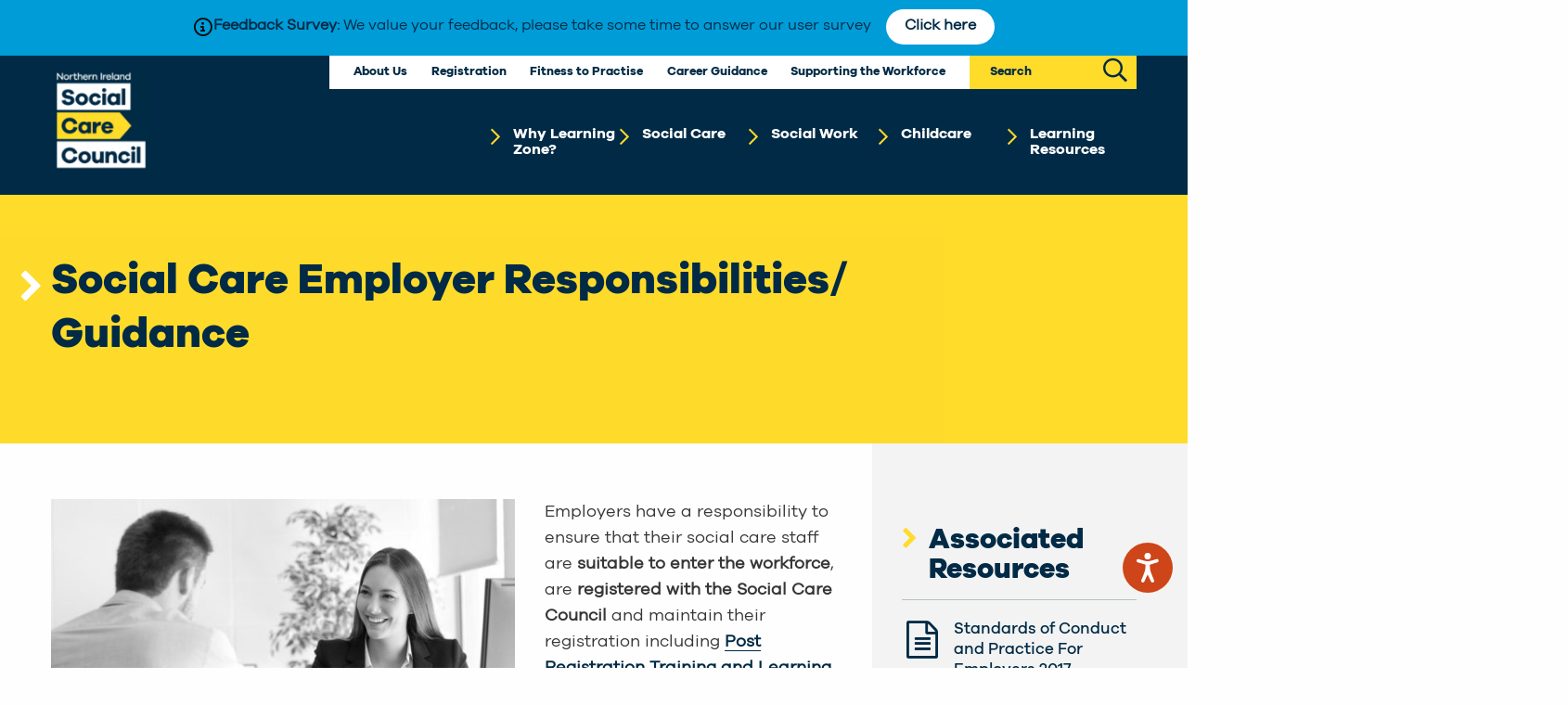

--- FILE ---
content_type: text/html; charset=utf-8
request_url: https://learningzone.niscc.info/social-care-employer-responsibilities/
body_size: 14791
content:
<!DOCTYPE html>
<html class="no-js"
      lang="en"
      dir="ltr">

<head>
    <title>Social Care Employer Responsibilities/ Guidance - NISCC Learning Zone</title>

    <meta charset="utf-8">
    <meta http-equiv="x-ua-compatible" content="ie=edge">
    <meta name="viewport" content="width=device-width, initial-scale=1.0">

        <!-- production -->
    
    <link rel="pingback" href="https://learningzone.niscc.info/wp/xmlrpc.php" />

    <meta name='robots' content='index, follow, max-image-preview:large, max-snippet:-1, max-video-preview:-1' />
	<style>img:is([sizes="auto" i], [sizes^="auto," i]) { contain-intrinsic-size: 3000px 1500px }</style>
	
	<!-- This site is optimized with the Yoast SEO plugin v26.3 - https://yoast.com/wordpress/plugins/seo/ -->
	<link rel="canonical" href="https://learningzone.niscc.info/social-care-employer-responsibilities/" />
	<meta property="og:locale" content="en_US" />
	<meta property="og:type" content="article" />
	<meta property="og:title" content="Social Care Employer Responsibilities/ Guidance - NISCC Learning Zone" />
	<meta property="og:url" content="https://learningzone.niscc.info/social-care-employer-responsibilities/" />
	<meta property="og:site_name" content="NISCC Learning Zone" />
	<meta property="article:modified_time" content="2025-08-27T15:40:35+00:00" />
	<meta name="twitter:card" content="summary_large_image" />
	<script type="application/ld+json" class="yoast-schema-graph">{"@context":"https://schema.org","@graph":[{"@type":"WebPage","@id":"https://learningzone.niscc.info/social-care-employer-responsibilities/","url":"https://learningzone.niscc.info/social-care-employer-responsibilities/","name":"Social Care Employer Responsibilities/ Guidance - NISCC Learning Zone","isPartOf":{"@id":"https://learningzone.niscc.info/#website"},"datePublished":"2022-05-19T09:55:32+00:00","dateModified":"2025-08-27T15:40:35+00:00","breadcrumb":{"@id":"https://learningzone.niscc.info/social-care-employer-responsibilities/#breadcrumb"},"inLanguage":"en-US","potentialAction":[{"@type":"ReadAction","target":["https://learningzone.niscc.info/social-care-employer-responsibilities/"]}]},{"@type":"BreadcrumbList","@id":"https://learningzone.niscc.info/social-care-employer-responsibilities/#breadcrumb","itemListElement":[{"@type":"ListItem","position":1,"name":"Home","item":"https://learningzone.niscc.info/"},{"@type":"ListItem","position":2,"name":"Social Care Employer Responsibilities/ Guidance"}]},{"@type":"WebSite","@id":"https://learningzone.niscc.info/#website","url":"https://learningzone.niscc.info/","name":"NISCC Learning Zone","description":"NISCC helps raise standards in the social care workforce in Northern Ireland | NISCC","publisher":{"@id":"https://learningzone.niscc.info/#organization"},"potentialAction":[{"@type":"SearchAction","target":{"@type":"EntryPoint","urlTemplate":"https://learningzone.niscc.info/?s={search_term_string}"},"query-input":{"@type":"PropertyValueSpecification","valueRequired":true,"valueName":"search_term_string"}}],"inLanguage":"en-US"},{"@type":"Organization","@id":"https://learningzone.niscc.info/#organization","name":"NISCC Learning Zone","url":"https://learningzone.niscc.info/","logo":{"@type":"ImageObject","inLanguage":"en-US","@id":"https://learningzone.niscc.info/#/schema/logo/image/","url":"https://learningzone.niscc.info/app/uploads/2022/10/cropped-favicon.png","contentUrl":"https://learningzone.niscc.info/app/uploads/2022/10/cropped-favicon.png","width":120,"height":120,"caption":"NISCC Learning Zone"},"image":{"@id":"https://learningzone.niscc.info/#/schema/logo/image/"}}]}</script>
	<!-- / Yoast SEO plugin. -->


<link rel='dns-prefetch' href='//cc.cdn.civiccomputing.com' />
<script type="text/javascript">
/* <![CDATA[ */
window._wpemojiSettings = {"baseUrl":"https:\/\/s.w.org\/images\/core\/emoji\/16.0.1\/72x72\/","ext":".png","svgUrl":"https:\/\/s.w.org\/images\/core\/emoji\/16.0.1\/svg\/","svgExt":".svg","source":{"concatemoji":"https:\/\/learningzone.niscc.info\/wp\/wp-includes\/js\/wp-emoji-release.min.js?ver=6.8.3"}};
/*! This file is auto-generated */
!function(s,n){var o,i,e;function c(e){try{var t={supportTests:e,timestamp:(new Date).valueOf()};sessionStorage.setItem(o,JSON.stringify(t))}catch(e){}}function p(e,t,n){e.clearRect(0,0,e.canvas.width,e.canvas.height),e.fillText(t,0,0);var t=new Uint32Array(e.getImageData(0,0,e.canvas.width,e.canvas.height).data),a=(e.clearRect(0,0,e.canvas.width,e.canvas.height),e.fillText(n,0,0),new Uint32Array(e.getImageData(0,0,e.canvas.width,e.canvas.height).data));return t.every(function(e,t){return e===a[t]})}function u(e,t){e.clearRect(0,0,e.canvas.width,e.canvas.height),e.fillText(t,0,0);for(var n=e.getImageData(16,16,1,1),a=0;a<n.data.length;a++)if(0!==n.data[a])return!1;return!0}function f(e,t,n,a){switch(t){case"flag":return n(e,"\ud83c\udff3\ufe0f\u200d\u26a7\ufe0f","\ud83c\udff3\ufe0f\u200b\u26a7\ufe0f")?!1:!n(e,"\ud83c\udde8\ud83c\uddf6","\ud83c\udde8\u200b\ud83c\uddf6")&&!n(e,"\ud83c\udff4\udb40\udc67\udb40\udc62\udb40\udc65\udb40\udc6e\udb40\udc67\udb40\udc7f","\ud83c\udff4\u200b\udb40\udc67\u200b\udb40\udc62\u200b\udb40\udc65\u200b\udb40\udc6e\u200b\udb40\udc67\u200b\udb40\udc7f");case"emoji":return!a(e,"\ud83e\udedf")}return!1}function g(e,t,n,a){var r="undefined"!=typeof WorkerGlobalScope&&self instanceof WorkerGlobalScope?new OffscreenCanvas(300,150):s.createElement("canvas"),o=r.getContext("2d",{willReadFrequently:!0}),i=(o.textBaseline="top",o.font="600 32px Arial",{});return e.forEach(function(e){i[e]=t(o,e,n,a)}),i}function t(e){var t=s.createElement("script");t.src=e,t.defer=!0,s.head.appendChild(t)}"undefined"!=typeof Promise&&(o="wpEmojiSettingsSupports",i=["flag","emoji"],n.supports={everything:!0,everythingExceptFlag:!0},e=new Promise(function(e){s.addEventListener("DOMContentLoaded",e,{once:!0})}),new Promise(function(t){var n=function(){try{var e=JSON.parse(sessionStorage.getItem(o));if("object"==typeof e&&"number"==typeof e.timestamp&&(new Date).valueOf()<e.timestamp+604800&&"object"==typeof e.supportTests)return e.supportTests}catch(e){}return null}();if(!n){if("undefined"!=typeof Worker&&"undefined"!=typeof OffscreenCanvas&&"undefined"!=typeof URL&&URL.createObjectURL&&"undefined"!=typeof Blob)try{var e="postMessage("+g.toString()+"("+[JSON.stringify(i),f.toString(),p.toString(),u.toString()].join(",")+"));",a=new Blob([e],{type:"text/javascript"}),r=new Worker(URL.createObjectURL(a),{name:"wpTestEmojiSupports"});return void(r.onmessage=function(e){c(n=e.data),r.terminate(),t(n)})}catch(e){}c(n=g(i,f,p,u))}t(n)}).then(function(e){for(var t in e)n.supports[t]=e[t],n.supports.everything=n.supports.everything&&n.supports[t],"flag"!==t&&(n.supports.everythingExceptFlag=n.supports.everythingExceptFlag&&n.supports[t]);n.supports.everythingExceptFlag=n.supports.everythingExceptFlag&&!n.supports.flag,n.DOMReady=!1,n.readyCallback=function(){n.DOMReady=!0}}).then(function(){return e}).then(function(){var e;n.supports.everything||(n.readyCallback(),(e=n.source||{}).concatemoji?t(e.concatemoji):e.wpemoji&&e.twemoji&&(t(e.twemoji),t(e.wpemoji)))}))}((window,document),window._wpemojiSettings);
/* ]]> */
</script>
<link rel='stylesheet' id='formidable-css' href='https://learningzone.niscc.info/wp/wp-admin/admin-ajax.php?action=frmpro_css&#038;ver=11101514' type='text/css' media='all' />
<style id='wp-emoji-styles-inline-css' type='text/css'>

	img.wp-smiley, img.emoji {
		display: inline !important;
		border: none !important;
		box-shadow: none !important;
		height: 1em !important;
		width: 1em !important;
		margin: 0 0.07em !important;
		vertical-align: -0.1em !important;
		background: none !important;
		padding: 0 !important;
	}
</style>
<link rel='stylesheet' id='wp-block-library-css' href='https://learningzone.niscc.info/wp/wp-includes/css/dist/block-library/style.min.css?ver=6.8.3' type='text/css' media='all' />
<style id='global-styles-inline-css' type='text/css'>
:root{--wp--preset--aspect-ratio--square: 1;--wp--preset--aspect-ratio--4-3: 4/3;--wp--preset--aspect-ratio--3-4: 3/4;--wp--preset--aspect-ratio--3-2: 3/2;--wp--preset--aspect-ratio--2-3: 2/3;--wp--preset--aspect-ratio--16-9: 16/9;--wp--preset--aspect-ratio--9-16: 9/16;--wp--preset--color--black: #000000;--wp--preset--color--cyan-bluish-gray: #abb8c3;--wp--preset--color--white: #ffffff;--wp--preset--color--pale-pink: #f78da7;--wp--preset--color--vivid-red: #cf2e2e;--wp--preset--color--luminous-vivid-orange: #ff6900;--wp--preset--color--luminous-vivid-amber: #fcb900;--wp--preset--color--light-green-cyan: #7bdcb5;--wp--preset--color--vivid-green-cyan: #00d084;--wp--preset--color--pale-cyan-blue: #8ed1fc;--wp--preset--color--vivid-cyan-blue: #0693e3;--wp--preset--color--vivid-purple: #9b51e0;--wp--preset--gradient--vivid-cyan-blue-to-vivid-purple: linear-gradient(135deg,rgba(6,147,227,1) 0%,rgb(155,81,224) 100%);--wp--preset--gradient--light-green-cyan-to-vivid-green-cyan: linear-gradient(135deg,rgb(122,220,180) 0%,rgb(0,208,130) 100%);--wp--preset--gradient--luminous-vivid-amber-to-luminous-vivid-orange: linear-gradient(135deg,rgba(252,185,0,1) 0%,rgba(255,105,0,1) 100%);--wp--preset--gradient--luminous-vivid-orange-to-vivid-red: linear-gradient(135deg,rgba(255,105,0,1) 0%,rgb(207,46,46) 100%);--wp--preset--gradient--very-light-gray-to-cyan-bluish-gray: linear-gradient(135deg,rgb(238,238,238) 0%,rgb(169,184,195) 100%);--wp--preset--gradient--cool-to-warm-spectrum: linear-gradient(135deg,rgb(74,234,220) 0%,rgb(151,120,209) 20%,rgb(207,42,186) 40%,rgb(238,44,130) 60%,rgb(251,105,98) 80%,rgb(254,248,76) 100%);--wp--preset--gradient--blush-light-purple: linear-gradient(135deg,rgb(255,206,236) 0%,rgb(152,150,240) 100%);--wp--preset--gradient--blush-bordeaux: linear-gradient(135deg,rgb(254,205,165) 0%,rgb(254,45,45) 50%,rgb(107,0,62) 100%);--wp--preset--gradient--luminous-dusk: linear-gradient(135deg,rgb(255,203,112) 0%,rgb(199,81,192) 50%,rgb(65,88,208) 100%);--wp--preset--gradient--pale-ocean: linear-gradient(135deg,rgb(255,245,203) 0%,rgb(182,227,212) 50%,rgb(51,167,181) 100%);--wp--preset--gradient--electric-grass: linear-gradient(135deg,rgb(202,248,128) 0%,rgb(113,206,126) 100%);--wp--preset--gradient--midnight: linear-gradient(135deg,rgb(2,3,129) 0%,rgb(40,116,252) 100%);--wp--preset--font-size--small: 13px;--wp--preset--font-size--medium: 20px;--wp--preset--font-size--large: 36px;--wp--preset--font-size--x-large: 42px;--wp--preset--spacing--20: 0.44rem;--wp--preset--spacing--30: 0.67rem;--wp--preset--spacing--40: 1rem;--wp--preset--spacing--50: 1.5rem;--wp--preset--spacing--60: 2.25rem;--wp--preset--spacing--70: 3.38rem;--wp--preset--spacing--80: 5.06rem;--wp--preset--shadow--natural: 6px 6px 9px rgba(0, 0, 0, 0.2);--wp--preset--shadow--deep: 12px 12px 50px rgba(0, 0, 0, 0.4);--wp--preset--shadow--sharp: 6px 6px 0px rgba(0, 0, 0, 0.2);--wp--preset--shadow--outlined: 6px 6px 0px -3px rgba(255, 255, 255, 1), 6px 6px rgba(0, 0, 0, 1);--wp--preset--shadow--crisp: 6px 6px 0px rgba(0, 0, 0, 1);}:root { --wp--style--global--content-size: 846px;--wp--style--global--wide-size: 1200px; }:where(body) { margin: 0; }.wp-site-blocks > .alignleft { float: left; margin-right: 2em; }.wp-site-blocks > .alignright { float: right; margin-left: 2em; }.wp-site-blocks > .aligncenter { justify-content: center; margin-left: auto; margin-right: auto; }:where(.wp-site-blocks) > * { margin-block-start: 24px; margin-block-end: 0; }:where(.wp-site-blocks) > :first-child { margin-block-start: 0; }:where(.wp-site-blocks) > :last-child { margin-block-end: 0; }:root { --wp--style--block-gap: 24px; }:root :where(.is-layout-flow) > :first-child{margin-block-start: 0;}:root :where(.is-layout-flow) > :last-child{margin-block-end: 0;}:root :where(.is-layout-flow) > *{margin-block-start: 24px;margin-block-end: 0;}:root :where(.is-layout-constrained) > :first-child{margin-block-start: 0;}:root :where(.is-layout-constrained) > :last-child{margin-block-end: 0;}:root :where(.is-layout-constrained) > *{margin-block-start: 24px;margin-block-end: 0;}:root :where(.is-layout-flex){gap: 24px;}:root :where(.is-layout-grid){gap: 24px;}.is-layout-flow > .alignleft{float: left;margin-inline-start: 0;margin-inline-end: 2em;}.is-layout-flow > .alignright{float: right;margin-inline-start: 2em;margin-inline-end: 0;}.is-layout-flow > .aligncenter{margin-left: auto !important;margin-right: auto !important;}.is-layout-constrained > .alignleft{float: left;margin-inline-start: 0;margin-inline-end: 2em;}.is-layout-constrained > .alignright{float: right;margin-inline-start: 2em;margin-inline-end: 0;}.is-layout-constrained > .aligncenter{margin-left: auto !important;margin-right: auto !important;}.is-layout-constrained > :where(:not(.alignleft):not(.alignright):not(.alignfull)){max-width: var(--wp--style--global--content-size);margin-left: auto !important;margin-right: auto !important;}.is-layout-constrained > .alignwide{max-width: var(--wp--style--global--wide-size);}body .is-layout-flex{display: flex;}.is-layout-flex{flex-wrap: wrap;align-items: center;}.is-layout-flex > :is(*, div){margin: 0;}body .is-layout-grid{display: grid;}.is-layout-grid > :is(*, div){margin: 0;}body{padding-top: 0px;padding-right: 0px;padding-bottom: 0px;padding-left: 0px;}a:where(:not(.wp-element-button)){text-decoration: underline;}:root :where(.wp-element-button, .wp-block-button__link){background-color: #32373c;border-width: 0;color: #fff;font-family: inherit;font-size: inherit;line-height: inherit;padding: calc(0.667em + 2px) calc(1.333em + 2px);text-decoration: none;}.has-black-color{color: var(--wp--preset--color--black) !important;}.has-cyan-bluish-gray-color{color: var(--wp--preset--color--cyan-bluish-gray) !important;}.has-white-color{color: var(--wp--preset--color--white) !important;}.has-pale-pink-color{color: var(--wp--preset--color--pale-pink) !important;}.has-vivid-red-color{color: var(--wp--preset--color--vivid-red) !important;}.has-luminous-vivid-orange-color{color: var(--wp--preset--color--luminous-vivid-orange) !important;}.has-luminous-vivid-amber-color{color: var(--wp--preset--color--luminous-vivid-amber) !important;}.has-light-green-cyan-color{color: var(--wp--preset--color--light-green-cyan) !important;}.has-vivid-green-cyan-color{color: var(--wp--preset--color--vivid-green-cyan) !important;}.has-pale-cyan-blue-color{color: var(--wp--preset--color--pale-cyan-blue) !important;}.has-vivid-cyan-blue-color{color: var(--wp--preset--color--vivid-cyan-blue) !important;}.has-vivid-purple-color{color: var(--wp--preset--color--vivid-purple) !important;}.has-black-background-color{background-color: var(--wp--preset--color--black) !important;}.has-cyan-bluish-gray-background-color{background-color: var(--wp--preset--color--cyan-bluish-gray) !important;}.has-white-background-color{background-color: var(--wp--preset--color--white) !important;}.has-pale-pink-background-color{background-color: var(--wp--preset--color--pale-pink) !important;}.has-vivid-red-background-color{background-color: var(--wp--preset--color--vivid-red) !important;}.has-luminous-vivid-orange-background-color{background-color: var(--wp--preset--color--luminous-vivid-orange) !important;}.has-luminous-vivid-amber-background-color{background-color: var(--wp--preset--color--luminous-vivid-amber) !important;}.has-light-green-cyan-background-color{background-color: var(--wp--preset--color--light-green-cyan) !important;}.has-vivid-green-cyan-background-color{background-color: var(--wp--preset--color--vivid-green-cyan) !important;}.has-pale-cyan-blue-background-color{background-color: var(--wp--preset--color--pale-cyan-blue) !important;}.has-vivid-cyan-blue-background-color{background-color: var(--wp--preset--color--vivid-cyan-blue) !important;}.has-vivid-purple-background-color{background-color: var(--wp--preset--color--vivid-purple) !important;}.has-black-border-color{border-color: var(--wp--preset--color--black) !important;}.has-cyan-bluish-gray-border-color{border-color: var(--wp--preset--color--cyan-bluish-gray) !important;}.has-white-border-color{border-color: var(--wp--preset--color--white) !important;}.has-pale-pink-border-color{border-color: var(--wp--preset--color--pale-pink) !important;}.has-vivid-red-border-color{border-color: var(--wp--preset--color--vivid-red) !important;}.has-luminous-vivid-orange-border-color{border-color: var(--wp--preset--color--luminous-vivid-orange) !important;}.has-luminous-vivid-amber-border-color{border-color: var(--wp--preset--color--luminous-vivid-amber) !important;}.has-light-green-cyan-border-color{border-color: var(--wp--preset--color--light-green-cyan) !important;}.has-vivid-green-cyan-border-color{border-color: var(--wp--preset--color--vivid-green-cyan) !important;}.has-pale-cyan-blue-border-color{border-color: var(--wp--preset--color--pale-cyan-blue) !important;}.has-vivid-cyan-blue-border-color{border-color: var(--wp--preset--color--vivid-cyan-blue) !important;}.has-vivid-purple-border-color{border-color: var(--wp--preset--color--vivid-purple) !important;}.has-vivid-cyan-blue-to-vivid-purple-gradient-background{background: var(--wp--preset--gradient--vivid-cyan-blue-to-vivid-purple) !important;}.has-light-green-cyan-to-vivid-green-cyan-gradient-background{background: var(--wp--preset--gradient--light-green-cyan-to-vivid-green-cyan) !important;}.has-luminous-vivid-amber-to-luminous-vivid-orange-gradient-background{background: var(--wp--preset--gradient--luminous-vivid-amber-to-luminous-vivid-orange) !important;}.has-luminous-vivid-orange-to-vivid-red-gradient-background{background: var(--wp--preset--gradient--luminous-vivid-orange-to-vivid-red) !important;}.has-very-light-gray-to-cyan-bluish-gray-gradient-background{background: var(--wp--preset--gradient--very-light-gray-to-cyan-bluish-gray) !important;}.has-cool-to-warm-spectrum-gradient-background{background: var(--wp--preset--gradient--cool-to-warm-spectrum) !important;}.has-blush-light-purple-gradient-background{background: var(--wp--preset--gradient--blush-light-purple) !important;}.has-blush-bordeaux-gradient-background{background: var(--wp--preset--gradient--blush-bordeaux) !important;}.has-luminous-dusk-gradient-background{background: var(--wp--preset--gradient--luminous-dusk) !important;}.has-pale-ocean-gradient-background{background: var(--wp--preset--gradient--pale-ocean) !important;}.has-electric-grass-gradient-background{background: var(--wp--preset--gradient--electric-grass) !important;}.has-midnight-gradient-background{background: var(--wp--preset--gradient--midnight) !important;}.has-small-font-size{font-size: var(--wp--preset--font-size--small) !important;}.has-medium-font-size{font-size: var(--wp--preset--font-size--medium) !important;}.has-large-font-size{font-size: var(--wp--preset--font-size--large) !important;}.has-x-large-font-size{font-size: var(--wp--preset--font-size--x-large) !important;}
:root :where(.wp-block-pullquote){font-size: 1.5em;line-height: 1.6;}
</style>
<link rel='stylesheet' id='pb-accordion-blocks-style-css' href='https://learningzone.niscc.info/app/plugins/accordion-blocks/build/index.css?ver=1.5.0' type='text/css' media='all' />
<link rel='stylesheet' id='contact-form-7-css' href='https://learningzone.niscc.info/app/plugins/contact-form-7/includes/css/styles.css?ver=6.1.3' type='text/css' media='all' />
<link rel='stylesheet' id='maincss-css' href='https://learningzone.niscc.info/app/themes/niscc-learningzone/App_Themes/default/css/main.min.css?ver=20251114135955' type='text/css' media='all' />
<link rel='stylesheet' id='theme-main-css-css' href='https://learningzone.niscc.info/app/themes/niscc-learningzone/App_Themes/main/css/main.min.css?ver=20251114135955' type='text/css' media='all' />
<link rel='stylesheet' id='additional-css' href='https://learningzone.niscc.info/app/themes/niscc-learningzone/App_Themes/default/css/additional.css?ver=20251114135955' type='text/css' media='all' />
<script type="text/javascript" src="https://learningzone.niscc.info/wp/wp-includes/js/jquery/jquery.min.js?ver=3.7.1" id="jquery-core-js"></script>
<script type="text/javascript" src="https://learningzone.niscc.info/wp/wp-includes/js/jquery/jquery-migrate.min.js?ver=3.4.1" id="jquery-migrate-js"></script>
<link rel="https://api.w.org/" href="https://learningzone.niscc.info/wp-json/" /><link rel="alternate" title="JSON" type="application/json" href="https://learningzone.niscc.info/wp-json/wp/v2/pages/2090" /><link rel="EditURI" type="application/rsd+xml" title="RSD" href="https://learningzone.niscc.info/wp/xmlrpc.php?rsd" />
<meta name="generator" content="WordPress 6.8.3" />
<link rel='shortlink' href='https://learningzone.niscc.info/?p=2090' />
<link rel="alternate" title="oEmbed (JSON)" type="application/json+oembed" href="https://learningzone.niscc.info/wp-json/oembed/1.0/embed?url=https%3A%2F%2Flearningzone.niscc.info%2Fsocial-care-employer-responsibilities%2F" />
<link rel="alternate" title="oEmbed (XML)" type="text/xml+oembed" href="https://learningzone.niscc.info/wp-json/oembed/1.0/embed?url=https%3A%2F%2Flearningzone.niscc.info%2Fsocial-care-employer-responsibilities%2F&#038;format=xml" />
<script>document.documentElement.className += " js";</script>
<link rel="icon" href="https://learningzone.niscc.info/app/uploads/2022/10/cropped-cropped-favicon-32x32.png" sizes="32x32" />
<link rel="icon" href="https://learningzone.niscc.info/app/uploads/2022/10/cropped-cropped-favicon-192x192.png" sizes="192x192" />
<link rel="apple-touch-icon" href="https://learningzone.niscc.info/app/uploads/2022/10/cropped-cropped-favicon-180x180.png" />
<meta name="msapplication-TileImage" content="https://learningzone.niscc.info/app/uploads/2022/10/cropped-cropped-favicon-270x270.png" />

<!-- call -->
    <script>
        window.dataLayer = window.dataLayer || []; function gtag(){dataLayer.push(arguments);}
        gtag('consent', 'default', {
            ad_storage: "denied",
            ad_user_data: 'denied',  // New for Consent mode v2
            ad_personalization:'denied',  // New for Consent mode v2
            analytics_storage: "denied",
            functionality_storage: "denied",
            personalization_storage: "denied",
            security_storage: "granted",
            wait_for_update: 500,
        });
        gtag("set", "ads_data_redaction", true);
        gtag('js', new Date()); gtag('config', 'G-ZXRG2DGJLD');
    </script>
    <!-- Google tag (gtag.js) -->
    <script async src="https://www.googletagmanager.com/gtag/js?id=G-ZXRG2DGJLD">
    </script>

    <!-- Google Tag Manager -->
    <script>(function(w,d,s,l,i){w[l]=w[l]||[];w[l].push({'gtm.start':
                new Date().getTime(),event:'gtm.js'});var f=d.getElementsByTagName(s)[0],
            j=d.createElement(s),dl=l!='dataLayer'?'&l='+l:'';j.async=true;j.src=
            'https://www.googletagmanager.com/gtm.js?id='+i+dl;f.parentNode.insertBefore(j,f);
        })(window,document,'script','dataLayer','GTM-MJ74Z5CB');</script>
    <!-- End Google Tag Manager -->

</head>

<body class="wp-singular page-template-default page page-id-2090 wp-custom-logo wp-embed-responsive wp-theme-niscc-learningzone">
<a class="skip-to-content-link" href="#maincontent">Skip to main content</a>
    <!-- notification strip -->
<div class="notification-strip">
    <div class="grid-container">
        <div class="grid-x">
            <div class="cell medium-12">
                <div class="content">
                    <span aria-hidden="true" class="szicon-info-circle icon"></span>
                    <p><strong>Feedback Survey:</strong> We value your feedback, please take some time to answer our user survey</p>
                    <a href="https://consultations2.nidirect.gov.uk/hsc/niscc-learningzonesurvey2023-24/" class="cta" target="_blank">
                        Click here
                    </a>
                </div>
            </div>
        </div>
    </div>
</div>

<!-- Google Tag Manager (noscript) -->
<noscript><iframe src="https://www.googletagmanager.com/ns.html?id=GTM-MJ74Z5CB"
                  height="0" width="0" style="display:none;visibility:hidden"></iframe></noscript>
<!-- End Google Tag Manager (noscript) -->

<div class="wrapper-header">
    <header>

		<div class="wrapper-header">
			<div class="grid-container">
				<div class="grid-x grid-padding-x">
                    <div class="cell large-2 medium-2 small-3">
                                                    <a class="logo" href="/">
                                <img src="https://learningzone.niscc.info/app/uploads/2022/10/cropped-favicon.png" alt="NI Social Care Council logo" />
                            </a>
                                            </div>

					<div class="wrapper-header-nav-large cell large-10 medium-10 text-right show-for-large">
						<!-- Utility Nav -->
                        <div>
                            <nav class="utility-nav">
                                
    
    <a class="utility-item" href="https://niscc.info/about/">
        About Us
    </a>

        
    <a class="utility-item" href="https://niscc.info/registration-matters/">
        Registration
    </a>

        
    <a class="utility-item" href="https://niscc.info/fitness-to-practise/">
        Fitness to Practise
    </a>

        
    <a class="utility-item" href="https://niscc.info/our-careers/">
        Career Guidance
    </a>

        
    <a class="utility-item" href="https://niscc.info/learning-development/">
        Supporting the Workforce
    </a>

    

                                    <form method="get" role="search" action="/" class="utility-search">
        <label for="s" class="show-for-sr">Search</label>
        <input id="s" type="search" name="s" placeholder="Search" />
        <button class="search-button" type="submit" aria-label="Search Site"><span class="szicon-search"></span></button>
    </form>
                            </nav>
                        </div>

						<!-- Main Nav -->
                        <nav id="mainNav">
                            <ul class="nav-menu ">
                            <li class="nav-item" >
            <a href="https://learningzone.niscc.info/why-learning-zone/">
                Why Learning Zone?
            </a>
                    </li>
                            <li class="nav-item" >
            <a href="https://learningzone.niscc.info/social-care/">
                Social Care
            </a>
                    </li>
                            <li class="nav-item" >
            <a href="https://learningzone.niscc.info/social-work/">
                Social Work
            </a>
                    </li>
                            <li class="nav-item" >
            <a href="https://learningzone.niscc.info/early-years/">
                Childcare
            </a>
                    </li>
                            <li class="nav-item" >
            <a href="https://learningzone.niscc.info/learning-resources-main/">
                Learning Resources
            </a>
                    </li>
    </ul>                        </nav>
					</div>

					<!-- Mobile burger -->
                    <div class="cell medium-10 small-9 text-right align-self-middle hide-for-large">
    <button aria-label="Mobile Navigation Toggle" id="mobileMenu" class="hamburger hamburger--elastic float-right" type="button">
        <span class="hamburger-box">
            <span class="hamburger-inner"></span>
        </span>
        <span class="name">Menu</span>
    </button>
</div>				</div>
			</div>
                                		</div>

		<!-- Mobile Menu -->
		<div id="mobileNav" class="wrapper-mobile-nav">
			<div class="grid-x grid-padding-x align-center">
				<div class="small-11 cell">
                    <!-- Utility Nav -->
                        <form method="get" role="search" action="/" class="mobile-search">
        <label for="s" class="show-for-sr">Search</label>
        <input id="s" type="search" name="s" placeholder="Search" />
        <button class="search-button" type="submit" aria-label="Search Site"><span class="szicon-search"></span></button>
    </form>

                    <!-- Main Nav -->
                    <ul class="mobile-nav ">
                            <li class="mobile-nav-item" >
            <a href="https://learningzone.niscc.info/why-learning-zone/">
                Why Learning Zone?
            </a>
                    </li>
                            <li class="mobile-nav-item" >
            <a href="https://learningzone.niscc.info/social-care/">
                Social Care
            </a>
                    </li>
                            <li class="mobile-nav-item" >
            <a href="https://learningzone.niscc.info/social-work/">
                Social Work
            </a>
                    </li>
                            <li class="mobile-nav-item" >
            <a href="https://learningzone.niscc.info/early-years/">
                Childcare
            </a>
                    </li>
                            <li class="mobile-nav-item" >
            <a href="https://learningzone.niscc.info/learning-resources-main/">
                Learning Resources
            </a>
                    </li>
    </ul>
                    <!-- Mobile burger menu -->
                        <div class="grid-x grid-padding-x small-up-2 medium-up-3 mobile-utility-nav">

            <div class="cell">
    
    <a href="https://learningzone.niscc.info/why-learning-zone/">
        Why Learning Zone?
    </a>

            </div>
                <div class="cell">
    
    <a href="https://learningzone.niscc.info/social-care/">
        Social Care
    </a>

            </div>
                <div class="cell">
    
    <a href="https://learningzone.niscc.info/social-work/">
        Social Work
    </a>

            </div>
                <div class="cell">
    
    <a href="https://learningzone.niscc.info/early-years/">
        Childcare
    </a>

            </div>
                <div class="cell">
    
    <a href="https://learningzone.niscc.info/learning-resources-main/">
        Learning Resources
    </a>

            </div>
    
    </div>
				</div>
			</div>
		</div>
	</header>
</div>

<main id="maincontent">
    
        <div class="wrapper-title animated fadeIn">

        <div class="grid-container">
        <div class="grid-x grid-padding-x">
            <div class="cell large-9 medium-11">
                <div class="hero-content">
                                            <h1 class="hero-title">Social Care Employer Responsibilities/ Guidance</h1>
                                                                            </div>
            </div>
        </div>
    </div>
</div>






<div class="grid-container sidebar-open">
      <div class="grid-x grid-padding-x">
        <section class="cell admin-cell-transparent large-9 medium-8" data-aos="short-fade-up">
            <div class="content-padder-right inner-blocks pb-0">    
<div class="wrapper-section">

    <div class="grid-container">
        <div class="grid-x grid-padding-x">
            <div class="cell">
                <article class="wysiwyg wysiwyg--wysiwyg-v2">
                    <p>&nbsp;</p>
<p><img loading="lazy" decoding="async" class="alignleft wp-image-4348" src="https://learningzone.niscc.info/app/uploads/2022/08/Employer-Responsibilities-2.jpg" alt="" width="500" height="333" /></p>
<p>Employers have a responsibility to ensure that their social care staff are <strong>suitable to enter the workforce</strong>, are <strong>registered with the Social Care Council</strong> and maintain their registration including <strong><a href="https://learningzone.niscc.info/post-registration-training-and-learning/">Post Registration Training and Learning  (PRTL) </a></strong>requirements.</p>
<p>Go to <a href="https://niscc.info/employers-responsibilities/" target="_blank" rel="noopener">Employers responsibilities &#8211; NISCC</a> to learn more.</p>
<p><strong>___________________________________________________________________________________________</strong></p>
<h3>Standards of Conduct and Practice for Employers</h3>
<p>The <a href="https://niscc.info/app/uploads/2025/03/Standards-of-Conduct-and-Practice-For-Employers-September-2017.pdf" target="_blank" rel="noopener"><strong>Standards of Conduct and Practice for Employers</strong></a> have been jointly developed by the Social Care Council and the Regulation and Quality Improvement Authority (RQIA) in consultation with employers across the sector.</p>
<p>To meet their responsibilities in relation to regulating the social work and social care workforce, employers must:</p>
<ul>
<li>Inform registrants about the Social Care Council Standards of Conduct and Practice and their personal responsibility to meet those standards.</li>
<li>Provide appropriate induction training and on-going learning and development opportunities to help registrants do their job effectively and prepare for any new and changing roles and responsibilities.</li>
<li>Provide effective, regular supervision to registrants to enable them to develop and improve through reflective practice.</li>
<li>Contribute to the provision of social care education and training, including effective workplace assessment and practice learning.</li>
<li>Supporte registrants to meet the Social Care Councils eligibility criteria for registration and its requirements for post registration training and learning.</li>
<li>Respond appropriately to registrants who seek assistance because they do not feel able or adequately prepared to carry out any aspect of their work.</li>
<li>Support and enable registrants to take responsibility for quality improvement and safety in line with their job role.</li>
</ul>
<p><strong>___________________________________________________________________________________________</strong></p>
<h3><strong>Partnership Working</strong></h3>
<p>The Social Care Council works in partnership with social care and social work employers, subject matter experts, service users and carers, key stakeholders such as; DOH, RQIA and PHA but most importantly we work with the target user – social care and social work registrants including managers.</p>
<p>This supports us to engage widely across the sector to deliver on:</p>
<ul>
<li>The implementation of the <a href="https://careinpractice.niscc.info/" target="_blank" rel="noopener"><strong>Care in Practice (CiP) Framework</strong></a> &#8211; Strategic Priority 3 of the <strong><a href="https://www.health-ni.gov.uk/sites/default/files/2024-12/doh-social-care-strategy-2025-2035.pdf" target="_blank" rel="noopener">DoH Social Care Workforce Strategy 2025-2035</a></strong> which states that &#8211; social care practitioners will have access to qualifications and opportunities to develop and progress through on-going learning relevant to their role and function.</li>
<li>The review of qualifications and National Occupational Standards.</li>
<li>Development of learning resources that include authentic real-world scenarios and reflective learning activities based on practice issues that are of concern and lead to poor practice.</li>
</ul>
<p><strong>___________________________________________________________________________________________</strong></p>
<h3><strong>Learning Zone Digital Resources</strong></h3>
<p>The Social Care Council has developed a wide range of digital learning resources and guides to support social care practitioners and managers continuous professional learning and development and supplement the training provided by employers.</p>
<p>These resources are available from <a href="https://learningzone.niscc.info/learning-resources-main/" target="_blank" rel="noopener"><strong>Learning Resources.</strong></a></p>
<p><img loading="lazy" decoding="async" class="alignleft wp-image-4355" src="https://learningzone.niscc.info/app/uploads/2022/08/LZ-Laptop-Screen-2-600x523.jpg" alt="" width="400" height="348" srcset="https://learningzone.niscc.info/app/uploads/2022/08/LZ-Laptop-Screen-2-600x523.jpg 600w, https://learningzone.niscc.info/app/uploads/2022/08/LZ-Laptop-Screen-2-1024x892.jpg 1024w, https://learningzone.niscc.info/app/uploads/2022/08/LZ-Laptop-Screen-2-768x669.jpg 768w, https://learningzone.niscc.info/app/uploads/2022/08/LZ-Laptop-Screen-2.jpg 1266w" sizes="auto, (max-width: 400px) 100vw, 400px" />The Learning Zone resources <strong>do not</strong> replace the employer’s responsibility to ensure workers are provided with comprehensive training that enables them to deliver safe, effective care and support to meet the training requirements within their roles and settings.</p>
<p>Reflective learning questions are built into all of the Social Care Council learning resources and can be used to share and evidence continuous professional learning including registrants <strong><a href="https://learningzone.niscc.info/post-registration-training-and-learning/" target="_blank" rel="noopener">Post Registration Training and Learning</a></strong> requirements.</p>
<p>Employers are more than welcome to use and promote the Social Care Council’s resources and guides within their workplaces:</p>
<ul>
<li>to support a continuous learning and development culture which has standards and values at its core and</li>
<li>encourage employees to become self-regulated learners.</li>
</ul>
<p><strong>___________________________________________________________________________________________</strong></p>
<h3>More Information</h3>
<p>Click on the tiles below to access digital guides for PRTL and Values Based Recruitment.</p>
<p>See <strong>Associated Resources</strong> for quick access to key guidance documents and forms.</p>
<p>Go to <a href="https://niscc.info/our-careers/" target="_blank" rel="noopener">Career Guidance</a>, <a href="https://learningzone.niscc.info/qualifications-for-social-care-workers-and-managers/" target="_blank" rel="noopener">Social Care Qualifications</a>, and <a href="https://niscc.info/employers-responsibilities/" target="_blank" rel="noopener">Registration</a> for more information.</p>
<p>&nbsp;</p>

                                    </article>
            </div>
        </div>
    </div>
</div>



            </div>
        </section>

        <aside class="cell admin-cell large-3 medium-4 side-container sidebar-resources" data-aos="short-fade-up">
                            <h2 class="section-title section-title--small">Associated Resources</h2>

                <ul class="resources-list">
                                                                                                                            
                                            <li><a class="resource-item" href="https://learningzone.niscc.info/standards-of-conduct-and-practice-for-employers-2017/" target="_blank">Standards of Conduct and Practice For Employers 2017</a></li>
                                            <li><a class="resource-item" href="https://learningzone.niscc.info/20201021_managers_guidance_final_mk/" target="_blank">Induction Programme for Social Care Practitioners – Guidance for Managers</a></li>
                                            <li><a class="resource-item" href="https://learningzone.niscc.info/prtl-guidance-for-social-care-registants/" target="_blank">PRTL Guidance for Social Care Registants</a></li>
                                            <li><a class="resource-item" href="https://learningzone.niscc.info/induction-programme-social-care-workers-booklet/" target="_blank">Induction Programme for Social Care Practitioners</a></li>
                                            <li><a class="resource-item" href="https://learningzone.niscc.info/social-care-qualification-amended-link-002/" target="_blank">Social Care Qualification Guide</a></li>
                                    </ul>
                    </aside>
    </div>
</div>


<!--card grid-->
<div class="wrapper-section wrapper-section--grey cards-block" style="padding-top: 3rem;padding-bottom:3rem;">
	<div class="grid-container">
		
		<div class="grid-x grid-padding-x medium-up-3">
							

<div class="cell admin-cell card-cell">
        
    <a class="card-feature card-feature--navy" href="https://learningzone.niscc.info/learning-resources/prtl-requirements-for-social-workers/"target="_blank">
        <div class="img" style="background-image:url(https://learningzone.niscc.info/app/uploads/2022/05/shutterstock_755561194-950x0-c-default.jpg)"></div>
        <div class="content">
                            <p class="title">PRTL Requirements for Social Workers</p>
                        <span class="cta-more">Open resource</span>
        </div>
    </a>
</div>
							

<div class="cell admin-cell card-cell">
        
    <a class="card-feature card-feature--navy" href="https://learningzone.niscc.info/learning-resources/prtl-requirements-for-social-care-workers/"target="_blank">
        <div class="img" style="background-image:url(https://learningzone.niscc.info/app/uploads/2022/05/62e901100607cd9b963d006c-950x0-c-default.jpg)"></div>
        <div class="content">
                            <p class="title">PRTL Requirements for Social Care Practitioners and Social Care Managers</p>
                        <span class="cta-more">Open resource</span>
        </div>
    </a>
</div>
							

<div class="cell admin-cell card-cell">
        
    <a class="card-feature card-feature--navy" href="https://learningzone.niscc.info/learning-resources/values-based-recruitment/"target="_blank">
        <div class="img" style="background-image:url(https://learningzone.niscc.info/app/uploads/2022/04/shutterstock_378642778-950x0-c-default.jpg)"></div>
        <div class="content">
                            <p class="title">Values-based Recruitment Toolkit</p>
                        <span class="cta-more">Open resource</span>
        </div>
    </a>
</div>
					</div>

		
	</div>
</div>


<div class="wrapper-section">

    <div class="grid-container">
        <div class="grid-x grid-padding-x">
            <div class="cell">
                <article class="wysiwyg wysiwyg--wysiwyg-v2">
                    <p>If you need any help/support using/accessing the above digital resources, please email <a href="mailto:learningzone@niscc.hscni.net">learningzone@niscc.hscni.net</a></p>
<p><strong>NB:</strong> The resources work best when launched from Chrome, Microsoft Edge or Safari web browsers.</p>

                                    </article>
            </div>
        </div>
    </div>
</div>


</main>


<footer>
	<script type="speculationrules">
{"prefetch":[{"source":"document","where":{"and":[{"href_matches":"\/*"},{"not":{"href_matches":["\/wp\/wp-*.php","\/wp\/wp-admin\/*","\/app\/uploads\/*","\/app\/*","\/app\/plugins\/*","\/app\/themes\/niscc-learningzone\/*","\/*\\?(.+)"]}},{"not":{"selector_matches":"a[rel~=\"nofollow\"]"}},{"not":{"selector_matches":".no-prefetch, .no-prefetch a"}}]},"eagerness":"conservative"}]}
</script>
<script type="text/javascript" integrity="sha256-VCrJcQdV3IbbIVjmUyF7DnCqBbWD1BcZ/1sda2KWeFc= sha384-k2OQFn+wNFrKjU9HiaHAcHlEvLbfsVfvOnpmKBGWVBrpmGaIleDNHnnCJO4z2Y2H sha512-gxDfysgvGhVPSHDTieJ/8AlcIEjFbF3MdUgZZL2M5GXXDdIXCcX0CpH7Dh6jsHLOLOjRzTFdXASWZtxO+eMgyQ==" crossorigin="anonymous" src="https://www.browsealoud.com/plus/scripts/3.1.0/ba.js"></script>
<script type="text/javascript" src="https://learningzone.niscc.info/app/plugins/accordion-blocks/js/accordion-blocks.min.js?ver=1.5.0" id="pb-accordion-blocks-frontend-script-js"></script>
<script type="text/javascript" src="//cc.cdn.civiccomputing.com/9/cookieControl-9.x.min.js?ver=6.8.3" id="ccc-cookie-control-js"></script>
<script type="text/javascript" src="https://learningzone.niscc.info/wp/wp-includes/js/dist/hooks.min.js?ver=4d63a3d491d11ffd8ac6" id="wp-hooks-js"></script>
<script type="text/javascript" src="https://learningzone.niscc.info/wp/wp-includes/js/dist/i18n.min.js?ver=5e580eb46a90c2b997e6" id="wp-i18n-js"></script>
<script type="text/javascript" id="wp-i18n-js-after">
/* <![CDATA[ */
wp.i18n.setLocaleData( { 'text direction\u0004ltr': [ 'ltr' ] } );
/* ]]> */
</script>
<script type="text/javascript" src="https://learningzone.niscc.info/app/plugins/contact-form-7/includes/swv/js/index.js?ver=6.1.3" id="swv-js"></script>
<script type="text/javascript" id="contact-form-7-js-before">
/* <![CDATA[ */
var wpcf7 = {
    "api": {
        "root": "https:\/\/learningzone.niscc.info\/wp-json\/",
        "namespace": "contact-form-7\/v1"
    }
};
/* ]]> */
</script>
<script type="text/javascript" src="https://learningzone.niscc.info/app/plugins/contact-form-7/includes/js/index.js?ver=6.1.3" id="contact-form-7-js"></script>
<script type="text/javascript" src="https://learningzone.niscc.info/app/themes/niscc-learningzone/App_Themes/default/foundation/js/vendor.min.js?ver=20251114135955" id="foundation-vendor-js"></script>
<script type="text/javascript" src="https://learningzone.niscc.info/app/themes/niscc-learningzone/App_Themes/default/foundation/js/foundation.min.js?ver=20251114135955" id="foundation-js"></script>
<script type="text/javascript" src="https://learningzone.niscc.info/app/themes/niscc-learningzone/App_Themes/default/js/additional.js?ver=20251114135955" id="additional-js"></script>
<script type="text/javascript" src="https://learningzone.niscc.info/app/themes/niscc-learningzone/App_Themes/main/js/jquery.main.min.js?ver=20251114135955" id="theme-main-js-js"></script>
            <script type="text/javascript">
                var config = {
                    apiKey: '795f77077818389427c8daa0bdd0093f4073949c',
                    product: 'PRO',
                    logConsent: false,
                    notifyOnce: false,
                    initialState: 'NOTIFY',
                    position: 'RIGHT',
                    theme: 'DARK',
                    layout: 'SLIDEOUT',
                    toggleType: 'slider',
                    acceptBehaviour: 'all',
                    closeOnGlobalChange: true,
                    iabCMP: false,
                                        closeStyle: 'icon',
                    consentCookieExpiry: 90,
                    subDomains: true,
                    mode: 'gdpr',
                    rejectButton: true,
                    settingsStyle: 'button',
                    encodeCookie: false,
                    setInnerHTML: true,
                    wrapInnerHTML: false,
                    accessibility: {
                        accessKey: 'C',
                        highlightFocus: false,
                        outline: true,
                        overlay: true,
                        disableSiteScrolling: false,
                    },
                                        text: {
                        title: 'This site uses cookies',
                        intro: 'Some of these cookies are essential, while others help us to improve your experience by providing insights into how the site is being used.',
                        necessaryTitle: 'Necessary Cookies',
                        necessaryDescription: 'Necessary cookies enable core functionality. The website cannot function properly without these cookies, and can only be disabled by changing your browser preferences.',
                        thirdPartyTitle: 'Warning: Some cookies require your attention',
                        thirdPartyDescription: 'Consent for the following cookies could not be automatically revoked. Please follow the link(s) below to opt out manually.',
                        on: 'On',
                        off: 'Off',
                        accept: 'I Accept Cookies',
                        settings: 'Settings',
                        acceptRecommended: 'Accept Recommended Settings',
                        acceptSettings: 'I Accept',
                        notifyTitle: 'Your choice regarding cookies on this site',
                        notifyDescription: 'We use cookies to optimise site functionality and give you the best possible experience.',
                        closeLabel: 'Close',
                        cornerButton: 'Set cookie preferences.',
                        landmark: 'Cookie preferences.',
                        showVendors: 'Show vendors within this category',
                        thirdPartyCookies: 'This vendor may set third party cookies.',
                        readMore: 'Read more',
                        accessibilityAlert: 'This site uses cookies to store information. Press accesskey C to learn more about your options.',
                        rejectSettings: 'Reject All',
                        reject: 'I Do Not Accept Cookies',
                                            },
                    
                        branding: {
                            fontColor: '#fff',
                            fontFamily: 'Arial,sans-serif',
                            fontSizeTitle: '1.2em',
                            fontSizeHeaders: '1.2em',
                            fontSize: '0.8em',
                            backgroundColor: '#313147',
                            toggleText: '#fff',
                            toggleColor: '#2f2f5f',
                            toggleBackground: '#111125',
                            alertText: '#fff',
                            alertBackground: '#111125',
                            acceptText: '#ffffff',
                            acceptBackground: '#111125',
                            rejectText: '#ffffff',
                            rejectBackground: '#111125',
                            closeText: '#111125',
                            closeBackground: '#FFF',
                            notifyFontColor: '#FFF',
                            notifyBackgroundColor: '#313147',
                                                            buttonIcon: null,
                                                        buttonIconWidth: '64px',
                            buttonIconHeight: '64px',
                            removeIcon: false,
                            removeAbout: false                        },
                                        
                                                                    
                    
                                                                                    
                                            necessaryCookies: ['wordpress_*','wordpress_logged_in_*','CookieControl','wp_consent_*','wordpress_*','CookieControl','nlz_pp_session','wp-settings_*'],
                    
                                            optionalCookies: [
                                                             {
                                        name: 'analytics',
                                        label: 'Analytical Cookies',
                                        description: 'Analytical cookies help us to improve our website by collecting and reporting information on its usage.',
                                                                                cookies: ['_ga', '_ga_*', '_gid'],
                                        onAccept: function() {
                                            gtag('consent', 'update', {'analytics_storage': 'granted'});                                        },
                                        onRevoke: function() {
                                            gtag('consent', 'update', {'analytics_storage': 'denied'});                                        },
                                                                                recommendedState: 'on',
                                        lawfulBasis: 'consent',

                                        
                                    },
                                                                                    ],
                                                            sameSiteCookie: true,
                    sameSiteValue: 'Strict',
                    notifyDismissButton: true
                };
                CookieControl.load(config);
            </script>



	<div class="wrapper-footer">
		<div class="grid-container">
			<div class="grid-x grid-padding-x">
				<div class="cell medium-3 small-5">
					<img src="https://learningzone.niscc.info/app/uploads/2022/10/cropped-favicon.png" alt="NISCC logo" />
				</div>
				<div class="cell medium-3 small-7">
					<p class="title">Quick Links</p>
					<ul class="links-menu">
            <li>
            <a href="https://niscc.info/about/">
                About Us
            </a>
        </li>
            <li>
            <a href="https://niscc.info/our-board/">
                Our Board
            </a>
        </li>
            <li>
            <a href="https://niscc.info/events/">
                Events
            </a>
        </li>
            <li>
            <a href="https://niscc.info/accessibility-statement/">
                Accessibility Statement
            </a>
        </li>
            <li>
            <a href="https://niscc.info/privacy-notice/">
                Privacy Notice
            </a>
        </li>
            <li>
            <a href="https://niscc.info/cookie-policy/">
                Cookie Policy
            </a>
        </li>
            <li>
            <a href="https://niscc.info/northern-ireland-social-care-council-publication-scheme/">
                Publications Scheme
            </a>
        </li>
            <li>
            <a href="https://niscc.info/your-app/">
                Your Social Care Council App
            </a>
        </li>
    </ul>				</div>
				<div class="cell medium-3 small-6">
											<p class="title">Opening Hours</p>
						<p>Office: Mon – Fri 9am - 5pm Access by appointment only. Phone lines: Mon – Fri 9am - 4pm (Registration lines close at 1pm)</p>
					
											<p class="title">Find Us</p>
						<p>Northern Ireland Social Care Council,
4th Floor, James House,
2 Cromac Avenue,
Belfast, BT7 2JA
</p>
									</div>
				<div class="cell medium-3 small-6">
											<p class="title">Contact</p>
						<p>
															T: <a href="tel:02895362600">02895362600</a>
							
							<br />

															E: <a href="mailto:learningzone@niscc.hscni.net">learningzone@niscc.hscni.net</a>
													</p>
						<br />
										<ul class="social-nav">
																					<li>
									<a href="https://www.facebook.com/NISocialCareCouncil/" aria-label="facebook" target="_blank" >
										<span class="szicon-facebook"></span>
									</a>
								</li>
																												<li>
									<a href="https://twitter.com/NI_SCC" aria-label="twitter" target="_blank" >
										<span class="szicon-twitter"></span>
									</a>
								</li>
																												<li>
									<a href="vhttps://www.youtube.com/user/theniscc" aria-label="youtube" target="_blank" >
										<span class="szicon-youtube-play"></span>
									</a>
								</li>
																		</ul>
				</div>
			</div>
		</div>
	</div>

	<div class="wrapper-partners">
		<div class="grid-container">
			<div class="grid-x grid-padding-x">
				<div class="cell medium-6">
					<p class="title">Working together. <br />Making a difference.</p>
				</div>
									<div class="cell medium-6 text-right align-self-bottom">
																				<img src="https://learningzone.niscc.info/app/uploads/2024/05/invest-in-people-platinum-lz.png" alt="invest-in-people-platinum-lz" />
											</div>
							</div>
		</div>
	</div>
</footer>


</body>
</html>


--- FILE ---
content_type: text/css
request_url: https://learningzone.niscc.info/app/themes/niscc-learningzone/App_Themes/default/css/main.min.css?ver=20251114135955
body_size: 11163
content:
@import"../foundation/css/foundation.min.css";.pagination li{border-radius:0}.pagination a,.pagination button,.pagination .current{border-radius:50%;border:1px solid #002a45;min-width:30px;padding:.1rem .625rem .3rem .625rem;font-family:"GalanoGrotesque-Medium",Arial,sans-serif;cursor:pointer;transition:border .3s,background-color .3s}.pagination a:hover,.pagination a:focus,.pagination button:hover,.pagination button:focus,.pagination .current:hover,.pagination .current:focus{border-color:#fff;background:#fff;color:#002a45}.pagination .disabled{padding:0}.pagination .current{background:#002a45}.pagination .pagination-previous a,.pagination .pagination-next a{border-color:#ffdb2a;background:#ffdb2a;color:#002a45;transition:border .3s,background-color .3s}.pagination .pagination-previous a:hover,.pagination .pagination-previous a:focus,.pagination .pagination-next a:hover,.pagination .pagination-next a:focus{border-color:#fff;background:#fff;color:#002a45}.pagination .pagination-previous a::before,.pagination .pagination-previous.disabled::before{display:none}.pagination .pagination-next a::after,.pagination .pagination-next.disabled::after{display:none}.hamburger{padding:0;display:inline-block;cursor:pointer;transition-property:opacity,filter;transition-duration:.15s;transition-timing-function:linear;font:inherit;color:inherit;text-transform:none;background-color:rgba(0,0,0,0);border:0;margin:0;overflow:visible}.hamburger-box{width:40px;height:24px;display:inline-block;position:relative}.hamburger-inner{display:block;top:50%;margin-top:-2px}.hamburger-inner,.hamburger-inner::before,.hamburger-inner::after{width:40px;height:4px;background-color:#fff;border-radius:4px;position:absolute;transition-property:transform;transition-duration:.15s;transition-timing-function:ease}.hamburger-inner::before,.hamburger-inner::after{content:"";display:block}.hamburger-inner::before{top:-10px}.hamburger-inner::after{bottom:-10px}.hamburger--elastic .hamburger-inner{top:0;transition-duration:.275s;transition-timing-function:cubic-bezier(0.68, -0.55, 0.265, 1.55)}.hamburger--elastic .hamburger-inner::before{top:10px;transition:opacity .125s .275s ease}.hamburger--elastic .hamburger-inner::after{top:20px;transition:transform .275s cubic-bezier(0.68, -0.55, 0.265, 1.55)}.hamburger--elastic.is-active .hamburger-inner{transform:translate3d(0, 10px, 0) rotate(135deg);transition-delay:.075s}.hamburger--elastic.is-active .hamburger-inner::before{transition-delay:0s;opacity:0}.hamburger--elastic.is-active .hamburger-inner::after{transform:translate3d(0, -20px, 0) rotate(-270deg);transition-delay:.075s}.hamburger .name{display:block;font-size:.9rem;font-family:"GalanoGrotesque-SemiBold",Arial,sans-serif;color:#fff;line-height:1.2;letter-spacing:1px;margin-left:4px}.fluid-width-video-wrapper{width:100%;position:relative;padding:0}.fluid-width-video-wrapper iframe,.fluid-width-video-wrapper object,.fluid-width-video-wrapper embed{position:absolute;top:0;left:0;width:100%;height:100%}.mfp-bg{top:0;left:0;width:100%;height:100%;z-index:1042;overflow:hidden;position:fixed;background:#001a09;opacity:.8}.mfp-wrap{top:0;left:0;width:100%;height:100%;z-index:1043;position:fixed;-webkit-backface-visibility:hidden}.mfp-container{text-align:center;position:absolute;width:100%;height:100%;left:0;top:0;padding:0 8px;box-sizing:border-box}.mfp-container:before{content:"";display:inline-block;height:100%;vertical-align:middle}.mfp-align-top .mfp-container:before{display:none}.mfp-content{position:relative;display:inline-block;vertical-align:middle;margin:0 auto;text-align:left;z-index:1045}.mfp-inline-holder .mfp-content,.mfp-ajax-holder .mfp-content{width:100%;cursor:auto}.mfp-ajax-cur{cursor:progress}.mfp-zoom-out-cur,.mfp-zoom-out-cur .mfp-image-holder .mfp-close{cursor:-moz-zoom-out;cursor:-webkit-zoom-out;cursor:zoom-out}.mfp-zoom{cursor:pointer;cursor:-webkit-zoom-in;cursor:-moz-zoom-in;cursor:zoom-in}.mfp-auto-cursor .mfp-content{cursor:auto}.mfp-close,.mfp-arrow,.mfp-preloader,.mfp-counter{-webkit-user-select:none;-moz-user-select:none;user-select:none}.mfp-loading.mfp-figure{display:none}.mfp-hide{display:none !important}.mfp-preloader{color:#ccc;position:absolute;top:50%;width:auto;text-align:center;margin-top:-0.8em;left:8px;right:8px;z-index:1044}.mfp-preloader a{color:#ccc}.mfp-preloader a:hover{color:#fff}.mfp-s-ready .mfp-preloader{display:none}.mfp-s-error .mfp-content{display:none}button.mfp-close,button.mfp-arrow{cursor:pointer;background:rgba(0,0,0,0);border:0;-webkit-appearance:none;display:block;padding:0;z-index:1046;box-shadow:none;touch-action:manipulation}button::-moz-focus-inner{padding:0;border:0}.mfp-close{width:44px;height:44px;line-height:44px;position:absolute;right:0;top:0;text-decoration:none;text-align:center;opacity:.65;padding:0 0 18px 10px;color:#fff;font-style:normal;font-size:28px;font-family:Arial,Baskerville,monospace}.mfp-close:hover,.mfp-close:focus{opacity:1}.mfp-close:active{top:1px}.mfp-close-btn-in .mfp-close{color:#333}.mfp-image-holder .mfp-close,.mfp-iframe-holder .mfp-close{color:#fff;right:-6px;text-align:right;padding-right:6px;width:100%}.mfp-counter{position:absolute;top:0;right:0;color:#ccc;font-size:12px;line-height:18px;white-space:nowrap}.mfp-arrow{position:absolute;opacity:.65;margin:0;top:50%;margin-top:-55px;padding:0;width:90px;height:110px;-webkit-tap-highlight-color:rgba(0,0,0,0)}.mfp-arrow:active{margin-top:-54px}.mfp-arrow:hover,.mfp-arrow:focus{opacity:1}.mfp-arrow:before,.mfp-arrow:after{content:"";display:block;width:0;height:0;position:absolute;left:0;top:0;margin-top:35px;margin-left:35px;border:medium inset rgba(0,0,0,0)}.mfp-arrow:after{border-top-width:13px;border-bottom-width:13px;top:8px}.mfp-arrow:before{border-top-width:21px;border-bottom-width:21px;opacity:.7}.mfp-arrow-left{left:0}.mfp-arrow-left:after{border-right:17px solid #fff;margin-left:31px}.mfp-arrow-left:before{margin-left:25px;border-right:27px solid #3f3f3f}.mfp-arrow-right{right:0}.mfp-arrow-right:after{border-left:17px solid #fff;margin-left:39px}.mfp-arrow-right:before{border-left:27px solid #3f3f3f}.mfp-iframe-holder{padding-top:40px;padding-bottom:40px}.mfp-iframe-holder .mfp-content{line-height:0;width:100%;max-width:900px}.mfp-iframe-holder .mfp-close{top:-40px}.mfp-iframe-scaler{width:100%;height:0;overflow:hidden;padding-top:56.25%}.mfp-iframe-scaler iframe{position:absolute;display:block;top:0;left:0;width:100%;height:100%;box-shadow:0 0 8px rgba(0,0,0,.6);background:#000}img.mfp-img{width:auto;max-width:100%;height:auto;display:block;line-height:0;box-sizing:border-box;padding:40px 0 40px;margin:0 auto}.mfp-figure{line-height:0}.mfp-figure:after{content:"";position:absolute;left:0;top:40px;bottom:40px;display:block;right:0;width:auto;height:auto;z-index:-1;box-shadow:0 0 8px rgba(0,0,0,.6);background:#444}.mfp-figure small{color:#bdbdbd;display:block;font-size:12px;line-height:14px}.mfp-figure figure{margin:0}.mfp-bottom-bar{margin-top:-36px;position:absolute;top:100%;left:0;width:100%;cursor:auto}.mfp-title{text-align:left;line-height:18px;color:#f3f3f3;word-wrap:break-word;padding-right:36px}.mfp-image-holder .mfp-content{max-width:100%}.mfp-gallery .mfp-image-holder .mfp-figure{cursor:pointer}@media screen and (max-width: 800px)and (orientation: landscape),screen and (max-height: 300px){.mfp-img-mobile .mfp-image-holder{padding-left:0;padding-right:0}.mfp-img-mobile img.mfp-img{padding:0}.mfp-img-mobile .mfp-figure:after{top:0;bottom:0}.mfp-img-mobile .mfp-figure small{display:inline;margin-left:5px}.mfp-img-mobile .mfp-bottom-bar{background:rgba(0,0,0,.6);bottom:0;margin:0;top:auto;padding:3px 5px;position:fixed;box-sizing:border-box}.mfp-img-mobile .mfp-bottom-bar:empty{padding:0}.mfp-img-mobile .mfp-counter{right:5px;top:3px}.mfp-img-mobile .mfp-close{top:0;right:0;width:35px;height:35px;line-height:35px;background:rgba(0,0,0,.6);position:fixed;text-align:center;padding:0}}@media all and (max-width: 900px){.mfp-arrow{-webkit-transform:scale(0.75);transform:scale(0.75)}.mfp-arrow-left{-webkit-transform-origin:0;transform-origin:0}.mfp-arrow-right{-webkit-transform-origin:100%;transform-origin:100%}.mfp-container{padding-left:6px;padding-right:6px}}.white-popup-block{background:#fff;padding:2rem 2.5rem;max-width:650px;margin:40px auto;position:relative;border-radius:10px}.white-popup-block .content{padding-top:1rem}.white-popup-block .content .border{border:1px solid #fff;border-radius:10px;padding:3rem 2rem;margin-bottom:.8rem;color:#fff;text-align:center}.white-popup-block .content .border p.large{font-size:2.7rem;line-height:1.3;font-weight:600;margin-bottom:0}.white-popup-block .content .border a{color:#fff;transition:opacity .3s;opacity:1}.white-popup-block .content .border a:hover,.white-popup-block .content .border a:focus{opacity:.8}.mfp-fade.mfp-bg{opacity:0;-webkit-transition:all .15s ease-out;-moz-transition:all .15s ease-out;transition:all .15s ease-out}.mfp-fade.mfp-bg.mfp-ready{opacity:.8}.mfp-fade.mfp-bg.mfp-removing{opacity:0}.mfp-fade.mfp-wrap .mfp-content{opacity:0;-webkit-transition:all .15s ease-out;-moz-transition:all .15s ease-out;transition:all .15s ease-out}.mfp-fade.mfp-wrap.mfp-ready .mfp-content{opacity:1}.mfp-fade.mfp-wrap.mfp-removing .mfp-content{opacity:0}.defer-img{transition:opacity .3s,filter .8s;max-width:100%;opacity:.1;filter:sepia(100%)}.defer-img.b-loaded{opacity:1;filter:sepia(0%)}.no-js .defer-img{opacity:1;filter:sepia(0)}.grecaptcha-badge{visibility:hidden}.EditMode .aos-init{opacity:1 !important;transform:none !important}.ContentFrame [data-aos^=fade][data-aos^=fade]{opacity:1 !important}.ContentFrame .wrapper-head{position:static}html.access-size-small{font-size:100% !important}html.access-size-medium{font-size:110% !important}html.access-size-large{font-size:120% !important}html.access-colour-greyscale{-moz-filter:grayscale(100%);-webkit-filter:grayscale(100%);filter:grayscale(100%)}.grid-container,hr{max-width:75rem}@font-face{font-family:"GalanoGrotesque-Bold";src:url("../webfonts/390523_1_0.eot");src:url("../webfonts/390523_1_0.eot?#iefix") format("embedded-opentype"),url("../webfonts/390523_1_0.woff2") format("woff2"),url("../webfonts/390523_1_0.woff") format("woff"),url("../webfonts/390523_1_0.ttf") format("truetype")}@font-face{font-family:"GalanoGrotesque-ExtraBold";src:url("../webfonts/390523_2_0.eot");src:url("../webfonts/390523_2_0.eot?#iefix") format("embedded-opentype"),url("../webfonts/390523_2_0.woff2") format("woff2"),url("../webfonts/390523_2_0.woff") format("woff"),url("../webfonts/390523_2_0.ttf") format("truetype")}@font-face{font-family:"GalanoGrotesque-Medium";src:url("../webfonts/390523_6_0.eot");src:url("../webfonts/390523_6_0.eot?#iefix") format("embedded-opentype"),url("../webfonts/390523_6_0.woff2") format("woff2"),url("../webfonts/390523_6_0.woff") format("woff"),url("../webfonts/390523_6_0.ttf") format("truetype")}@font-face{font-family:"GalanoGrotesque-Regular";src:url("../webfonts/390523_7_0.eot");src:url("../webfonts/390523_7_0.eot?#iefix") format("embedded-opentype"),url("../webfonts/390523_7_0.woff2") format("woff2"),url("../webfonts/390523_7_0.woff") format("woff"),url("../webfonts/390523_7_0.ttf") format("truetype")}@font-face{font-family:"GalanoGrotesque-SemiBold";src:url("../webfonts/390523_8_0.eot");src:url("../webfonts/390523_8_0.eot?#iefix") format("embedded-opentype"),url("../webfonts/390523_8_0.woff2") format("woff2"),url("../webfonts/390523_8_0.woff") format("woff"),url("../webfonts/390523_8_0.ttf") format("truetype")}@font-face{font-family:"icomoon";src:url("../icons/icomoon.ttf?dlzl4g") format("truetype"),url("../icons/icomoon.woff?dlzl4g") format("woff"),url("../icons/icomoon.svg?dlzl4g#icomoon") format("svg");font-weight:normal;font-style:normal}[class^=szicon-],[class*=" szicon-"]{font-family:"icomoon" !important;speak:never;font-style:normal;font-weight:normal;font-variant:normal;text-transform:none;line-height:1;-webkit-font-smoothing:antialiased;-moz-osx-font-smoothing:grayscale}.szicon-quotes-right:before{content:""}.szicon-quotes-left:before{content:""}.szicon-chevron-down:before{content:""}.szicon-search:before{content:""}.szicon-times-circle:before{content:""}.szicon-check-circle:before{content:""}.szicon-chevron-right1:before{content:""}.szicon-play:before{content:""}.szicon-chevron-right:before{content:""}.szicon-twitter:before{content:""}.szicon-facebook:before{content:""}.szicon-caret-down:before{content:""}.szicon-caret-left:before{content:""}.szicon-caret-right:before{content:""}.szicon-file-text-o:before{content:""}.szicon-youtube-play:before{content:""}.szicon-info-circle:before{content:""}h1,h2,h3,h4,h5,h6,p,li,span,td,input,cite,a{font-family:"GalanoGrotesque-Regular",Arial,sans-serif}h1,h2,h3,h4,h5,h6{font-family:"GalanoGrotesque-ExtraBold",Arial,sans-serif;color:#002a45;line-height:1.2}a{color:#165163}.section-title{position:relative;font-size:2.8rem;line-height:1.2;margin-bottom:1rem;color:#002a45}.section-title:before{content:"";font-family:"icomoon";font-size:2.25rem;color:#ffdb2a;position:absolute;top:.8rem;left:-2.1rem}.section-title--yellow{color:#ffdb2a}.section-title--yellow:before{color:#fff}.section-title--small{font-size:1.8rem;line-height:1.1;margin-bottom:2rem}.section-title--small:before{font-size:1.5rem;top:.5rem;left:-1.5rem}.section-title.padder-bottom{margin-bottom:2rem}.section-intro{margin-bottom:2rem}.section-intro p{color:#002a45;font-size:1.35rem;margin-bottom:1.5rem}.oflow{overflow-y:hidden}.sticky-col{position:sticky;top:1rem}html{scroll-behavior:smooth}.menu-title{font-size:1.8625rem;margin-bottom:1rem;font-weight:400;text-align:left;color:#002a45;font-family:"GalanoGrotesque-ExtraBold",Arial,sans-serif}.animated{animation-duration:1s;animation-fill-mode:both}@-webkit-keyframes fadeIn{from{opacity:0}to{opacity:1}}@keyframes fadeIn{from{opacity:0}to{opacity:1}}.fadeIn{animation-name:fadeIn}@-webkit-keyframes fadeInUp{from{opacity:0;transform:translate3d(0, 10%, 0)}to{opacity:1;transform:none}}@keyframes fadeInUp{from{opacity:0;transform:translate3d(0, 10%, 0)}to{opacity:1;transform:none}}.fadeInUp{animation-name:fadeInUp}.wrapper-header{z-index:1;position:relative;background-color:#002a45}.wrapper-header .logo{display:inline-block;margin:1rem 0 1.5rem 0;transition:opacity .3s}.wrapper-header .logo img{width:90%}.wrapper-header .logo:hover,.wrapper-header .logo:focus{opacity:.85}.wrapper-header .utility-nav{background-color:#fff;display:inline-flex;padding-left:.8rem}.wrapper-header .utility-item{display:inline-block;color:#002a45;font-family:"GalanoGrotesque-Bold",Arial,sans-serif;font-size:.8rem;padding:.5rem 0 .5rem;margin:0 .8rem;transition:color .3s ease-in-out}.wrapper-header .utility-search{display:inline-block;width:180px;height:100%;background-color:#ffdb2a;margin-left:.8rem}.wrapper-header .utility-search input{display:inline-block;margin-bottom:0;width:75%;height:100%;float:left;background-color:rgba(0,0,0,0);border:0;border-radius:0;box-shadow:none;font-size:.8rem;font-family:"GalanoGrotesque-Bold",Arial,sans-serif;color:#002a45;padding-left:1.4rem}.wrapper-header .utility-search input::placeholder{color:#002a45}.wrapper-header .utility-search .search-button{display:inline-block;width:25%;font-size:1.6rem;color:#002a45;padding-top:.55rem;cursor:pointer}.nav-menu{display:flex;flex-direction:row;align-content:space-between;justify-content:flex-end;list-style:none;margin:0;padding:0;z-index:15;padding-top:2.5rem}.nav-menu li{flex:1}.nav-item{list-style:none;display:list-item;padding:0;margin:0}.nav-item>a{position:relative;display:flex;color:#fff;font-family:"GalanoGrotesque-Bold",Arial,sans-serif;font-size:1rem;line-height:1.1;text-align:left;margin-right:0;padding-left:1.5rem;transition:color .3s}.nav-item>a:before{content:"";font-family:"icomoon";font-size:1.25rem;color:#ffdb2a;position:absolute;top:0;left:0;transition:color .3s}.nav-item>a:hover,.nav-item>a:focus,.nav-item>a.is-active{color:#ffdb2a}.nav-item>a:hover:before,.nav-item>a:focus:before,.nav-item>a.is-active:before{color:#fff}.nav-item>a.open{border-bottom:none;z-index:1}.nav-item>a.open:after{content:"";position:absolute;bottom:-2.8rem;left:50%;transform:translateX(-50%);width:0;height:0;border-left:45px solid rgba(0,0,0,0);border-right:45px solid rgba(0,0,0,0);border-bottom:25px solid #ffdb2a}.nav-item:last-child>a{margin-right:0}.wrapper-hero{position:relative;background-position:center;background-size:cover;overflow:hidden}.wrapper-hero .bg-img{position:absolute;top:0;bottom:0;left:0;right:0;background-position:top center;background-size:cover;animation:zoomOut 6s ease both}.wrapper-hero .grid-container{position:relative}.wrapper-hero .hero-content{display:inline-block;background-color:#002a45;margin:8rem 0;padding:1.8rem;max-width:400px}.wrapper-hero .hero-title{font-family:"GalanoGrotesque-ExtraBold",Arial,sans-serif;font-size:2.5rem;line-height:1.3;color:#fff}.wrapper-hero .hero-intro{font-family:"GalanoGrotesque-Medium",Arial,sans-serif;font-size:1.45rem;line-height:1.4;color:#ffdb2a;margin-bottom:.5rem}@keyframes zoomOut{from{transform:scale(1.05)}to{transform:scale(1)}}.wrapper-title{background-color:#ffdb2a;padding:4rem 0}.wrapper-title .hero-title{font-family:"GalanoGrotesque-ExtraBold",Arial,sans-serif;font-size:2.8rem;line-height:1.3;color:#002a45;margin-bottom:1.5rem;position:relative}.wrapper-title .hero-title:before{content:"";font-family:"icomoon";font-size:2.25rem;color:#fff;position:absolute;top:.8rem;left:-2.1rem}.wrapper-title .btn-main:hover{background-color:#fff !important;color:#002a45;box-shadow:0px 2px 10px -2px rgba(0,42,69,.5)}.wrapper-title .hero-intro p{font-family:"GalanoGrotesque-Medium",Arial,sans-serif;font-size:1.45rem;line-height:1.4;color:#002a45}.wrapper-title .hero-intro ul{display:grid;grid-template-columns:repeat(2, 1fr);gap:1rem 3rem;margin-bottom:3rem}.wrapper-title .hero-intro ul li{font-family:"GalanoGrotesque-Medium",Arial,sans-serif;font-size:1.2rem;line-height:1.4;color:#002a45}.wrapper-mobile-nav{display:none;position:absolute;top:114px;z-index:10;background-color:#ffdb2a;width:100%;padding:1rem 0;box-shadow:0px 5px 8px 0px rgba(0,0,0,.3)}.wrapper-mobile-nav .mobile-nav{margin:0 0 1rem 0;list-style:none}.wrapper-mobile-nav .mobile-nav .mobile-nav-item a{color:#002a45;font-family:"GalanoGrotesque-SemiBold",Arial,sans-serif;font-size:1.15rem;display:block;padding:.5rem 0 .5rem 0;line-height:1}.wrapper-mobile-nav .mobile-utility-nav>.cell{padding-left:.5rem;padding-right:.5rem}.wrapper-mobile-nav .mobile-utility-nav a{color:#fff;display:block;background-color:#002a45;font-family:"GalanoGrotesque-Bold",Arial,sans-serif;font-size:.8rem;line-height:1;text-align:center;padding:.3rem .2rem .6rem;margin-bottom:1rem;border-radius:30px}.mobile-search{display:block;height:43px;background-color:#002a45;margin-bottom:1rem}.mobile-search input{display:inline-block;margin-bottom:0;width:85%;height:100%;float:left;background-color:rgba(0,0,0,0);border:0;border-radius:0;box-shadow:none;font-size:.97rem;font-family:"GalanoGrotesque-Bold",Arial,sans-serif;color:#fff;padding-left:1.4rem;padding-top:.6rem}.mobile-search input::placeholder{color:#fff}.mobile-search input:focus{background-color:rgba(0,0,0,0);border:0;box-shadow:none}.mobile-search .search-button{display:inline-block;width:15%;font-size:1.55rem;color:#fff;padding-top:.6rem}.wrapper-footer{background-color:#002a45;padding:4rem 0 3rem}.wrapper-footer .title{color:#ffdb2a;font-family:"GalanoGrotesque-Bold",Arial,sans-serif;font-size:1rem;margin-bottom:0}.wrapper-footer p{color:#fff;font-family:"GalanoGrotesque-Medium",Arial,sans-serif}.wrapper-footer p a{word-break:break-word;font-family:"GalanoGrotesque-Medium",Arial,sans-serif;color:#fff}.wrapper-footer p a:hover,.wrapper-footer p a:focus{text-decoration:underline}.wrapper-footer .links-menu{list-style:none;margin:0 0 1rem 0}.wrapper-footer .links-menu a{font-family:"GalanoGrotesque-Medium",Arial,sans-serif;color:#fff;border-bottom:1px solid rgba(0,0,0,0);transition:.25s}.wrapper-footer .links-menu a:hover,.wrapper-footer .links-menu a:focus{border-color:#fff}.social-nav{list-style:none;margin:0 0 1rem 0}.social-nav li{display:inline-block;margin-right:.8rem}.social-nav a{display:flex;justify-content:center;align-items:center;color:#002a45;background-color:#ffdb2a;height:44px;width:44px;text-align:center;font-size:1.45rem;border-radius:50%;transition:.3s ease-out}.social-nav a:hover,.social-nav a:focus{background-color:#fff}.wrapper-partners{padding:2rem 0}.wrapper-partners .title{font-size:2rem;line-height:1;margin-bottom:0;font-family:"GalanoGrotesque-Bold",Arial,sans-serif;color:#002a45}.wrapper-partners img{margin-left:2rem}.wrapper-section{padding:6rem 0}.wrapper-section--grey{background-color:#f3f3f3}.wrapper-section--yellow{background-color:#ffdb2a}#maincontent{overflow:clip}.skip-to-content-link{background:#363636;color:#fff;font-family:"GalanoGrotesque-Regular",Arial,sans-serif;line-height:1;top:0;left:0;padding:.5rem .8rem;position:absolute;transform:translateY(-100%);z-index:10}.skip-to-content-link:focus{transform:translateY(0%);color:#fff}.btn-main{display:inline-block;background-color:#ffdb2a;font-family:"GalanoGrotesque-Bold",Arial,sans-serif;font-size:1.1rem;line-height:1;color:#002a45;padding:1rem 1.7rem 1.3rem;border-radius:30px;transition:box-shadow .3s ease-out,color .3s ease-out,background-color .3s ease-out;cursor:pointer}.btn-main:hover,.btn-main:focus{background-color:#002a45;color:#fff;box-shadow:0px 2px 10px -2px rgba(0,42,69,.5)}.btn-main--white{background-color:#fff;color:#002a45}.btn-main--navy{background-color:#002a45;color:#fff}.btn-main--navy:hover{background-color:#ffdb2a;color:#002a45;box-shadow:0px 2px 10px -2px rgba(255,219,42,.5)}.card-simple{display:block;background-color:#002a45;color:#fff;padding:1.5rem;margin-bottom:2rem;transition:transform .3s ease-in-out,box-shadow .3s ease-in-out}.card-simple span{display:block}.card-simple .title{font-family:"GalanoGrotesque-ExtraBold",Arial,sans-serif;font-size:1.8rem;line-height:1.05;color:#ffdb2a;margin-bottom:1rem;max-width:90%}.card-simple .summary{font-size:1.1rem;line-height:1.6;color:#fff;margin-bottom:2rem}.card-simple .cta-more{display:inline-block;font-family:"GalanoGrotesque-Bold",Arial,sans-serif;font-size:.98rem;color:#002a45;background-color:#fff;padding:.5rem 1.2rem .7rem;border-radius:20px;transition:background-color .3s ease-in-out}.card-simple:hover,.card-simple:focus{transform:translateY(-7px);box-shadow:0px 5px 10px 0px rgba(0,0,0,.2)}.card-simple:hover .cta-more,.card-simple:focus .cta-more{background-color:#ffdb2a}.card-simple--yellow{background-color:#ffdb2a;color:#002a45}.card-simple--yellow .title,.card-simple--yellow .summary{color:#002a45}.card-simple--yellow .cta-more{background-color:#002a45;color:#fff}.card-simple--yellow:hover .cta-more,.card-simple--yellow:focus .cta-more{background-color:#fff;color:#002a45}.card-simple--white{background-color:#fff;color:#002a45}.card-simple--white .title,.card-simple--white .summary{color:#002a45}.card-simple--white .cta-more{background-color:#002a45;color:#fff}.card-simple--white:hover .cta-more,.card-simple--white:focus .cta-more{background-color:#ffdb2a;color:#002a45}.card-simple--img{padding:0;width:100%}.card-simple--img .grid-x{height:100%}.card-simple--img .content{display:inline-block;padding:1.5rem}.card-simple--img .img{height:100%;background-position:center;background-size:cover}.section-card .img{height:540px;background-position:center;background-size:cover;width:100%}.section-card .video-block{position:relative;display:block;height:540px;background-position:center;background-size:cover;width:100%;color:#002a45;transition:opacity .3s}.section-card .video-block:after{content:"";font-family:"icomoon";font-size:3.5rem;color:#002a45;position:absolute;top:50%;left:50%;transform:translate(-50%, -50%);height:115px;width:115px;text-align:center;padding-top:.9rem;padding-left:.8rem;background-color:#ffdb2a;border-radius:50%;box-shadow:0px 0px 0px 17px rgba(255,219,42,.35);transition:box-shadow .3s,background-color .3s}.section-card .video-block:hover,.section-card .video-block:focus{opacity:.95}.section-card .video-block:hover:after,.section-card .video-block:focus:after{background-color:rgba(255,219,42,.9);box-shadow:0px 0px 0px 50px rgba(255,219,42,0)}.card-feature{position:relative;display:block;color:#002a45;box-shadow:0px 0px 10px 0px rgba(0,0,0,.15);transition:transform .3s ease-in-out,box-shadow .3s ease-in-out;margin-bottom:1.5rem}.card-feature .img{height:200px;background-position:center;background-size:cover;background-repeat:no-repeat}.card-feature .content{min-height:180px;padding:1.5rem;background-color:#fff}.card-feature .title{font-family:"GalanoGrotesque-Bold",Arial,sans-serif;font-size:1.5rem;line-height:1.2;color:#002a45}.card-feature .meta{font-size:1.125rem;color:#002a45;margin-bottom:.5rem}.card-feature .cta-more{display:inline-block;font-family:"GalanoGrotesque-Bold",Arial,sans-serif;font-size:.98rem;color:#002a45;background-color:#ffdb2a;padding:.3rem 1.2rem .5rem;border-radius:20px;transition:background-color .3s ease-in-out,color .3s;margin-top:2rem}.card-feature:hover,.card-feature:focus{transform:translateY(-7px);box-shadow:0px 4px 10px 0px rgba(0,0,0,.2)}.card-feature:hover .cta-more,.card-feature:focus .cta-more{background-color:#002a45;color:#fff}.card-feature--navy .content{background-color:#002a45}.card-feature--navy .title{color:#fff}.card-feature--navy .meta{color:#fff}.card-feature--navy:hover .cta-more,.card-feature--navy:focus .cta-more{background-color:#fff;color:#002a45}.filter-search .section-title{margin-bottom:0}.filter-search input[type=text],.filter-search select{margin-bottom:0;height:100%;border-radius:30px;box-shadow:none;border-color:#002a45;padding-left:1.5rem;font-family:"GalanoGrotesque-Medium",Arial,sans-serif;background-color:rgba(0,0,0,0)}.filter-search input[type=text].placeholder,.filter-search select.placeholder{color:#002a45}.filter-search input[type=text]:-moz-placeholder,.filter-search select:-moz-placeholder{color:#002a45}.filter-search input[type=text]::-moz-placeholder,.filter-search select::-moz-placeholder{color:#002a45}.filter-search input[type=text]:-ms-input-placeholder,.filter-search select:-ms-input-placeholder{color:#002a45}.filter-search input[type=text]::-webkit-input-placeholder,.filter-search select::-webkit-input-placeholder{color:#002a45}.filter-search input[type=text]:focus,.filter-search select:focus{background-color:#fff}.filter-search select{background-image:url(../img/layout/chevron-down.svg);background-size:1rem;padding-right:2rem}.filter-search hr{margin:3rem auto 2rem auto;border-bottom:2px solid rgba(0,42,69,.15)}.breadcrumbs{margin:.5rem 0 3rem}.breadcrumbs li{font-family:"GalanoGrotesque-Bold",Arial,sans-serif;text-transform:none;font-size:.875rem;color:#002a45}.breadcrumbs li:not(:last-child)::after{color:rgba(0,42,69,.7);margin:0 .25rem}.breadcrumbs a{font-family:"GalanoGrotesque-Regular",Arial,sans-serif;color:#002a45}.wysiwyg{color:#363636}.wysiwyg h1,.wysiwyg h2,.wysiwyg h3,.wysiwyg h4,.wysiwyg h5,.wysiwyg h6{margin-bottom:1rem;font-weight:400;text-align:left;color:#002a45}.wysiwyg video{width:100%;margin-bottom:2rem;height:475px;object-fit:cover}.wysiwyg h1{font-size:1.8625rem}.wysiwyg h2{font-size:1.8625rem}.wysiwyg h3{font-size:1.7625rem}.wysiwyg h4{font-size:1.3625rem}.wysiwyg h5{font-size:1.2625rem}.wysiwyg h6{font-size:1rem}.wysiwyg p{font-size:1.1rem;margin-bottom:2rem}.wysiwyg p.lead{font-size:125%;line-height:1.4;font-weight:600;position:relative}.wysiwyg a:not(.btn-main){transition:opacity .5s;font-weight:600;word-break:break-word;border-bottom:1px solid #002a45;color:#002a45}.wysiwyg a:not(.btn-main):hover,.wysiwyg a:not(.btn-main):focus{opacity:.8}.wysiwyg ol,.wysiwyg ul{padding:0 0 0 1.4em;margin-bottom:2rem;margin-left:0;position:relative}.wysiwyg ol li,.wysiwyg ul li{padding:5px 10px 5px 0;font-size:1.1rem}.wysiwyg img{margin-bottom:.5rem;max-width:100%}.wysiwyg img.right,.wysiwyg img.alignright{float:right;margin-left:2rem}.wysiwyg img.left,.wysiwyg img.alignleft{float:left;margin-right:2rem}.wysiwyg img.aligncenter{margin:0 auto .5rem auto;display:block}.wysiwyg img.alignnone{margin-bottom:.5rem}.wysiwyg hr{margin:1.5rem auto 1.5rem auto;border-color:#e4e4e4}.wysiwyg table{width:100% !important;position:relative;border-bottom:1px solid #e4e4e4;margin-bottom:2rem}.wysiwyg table caption{text-align:left;font-weight:700;color:#363636;display:none}.wysiwyg table th{font-size:1.1rem;color:#fff !important}.wysiwyg table td{color:#363636;font-size:1.1rem;vertical-align:top;font-weight:700}.wysiwyg table tfoot,.wysiwyg table thead{background:#002a45}.wysiwyg table tbody tr:nth-child(even){background-color:rgba(0,42,69,.06)}.wysiwyg blockquote{background-color:#ffdb2a;position:relative;padding:2rem 3rem 1.5rem 3rem;border:0;margin:2em 0 2em 0}.wysiwyg blockquote:before{content:"";display:block !important;position:absolute;bottom:-3rem;color:#fcfcf7;right:-0.5rem;font-size:6rem;font-family:"icomoon"}.wysiwyg blockquote p{position:relative;z-index:1;color:#002a45;font-size:1.3rem;margin-bottom:1em;font-family:"GalanoGrotesque-Medium",Arial,sans-serif}.wysiwyg blockquote cite{position:relative;z-index:1;color:#363636}.wysiwyg .fluid-width-video-wrapper{border:none !important;margin-bottom:2em}.wysiwyg .fluid-width-video-wrapper iframe,.wysiwyg .fluid-width-video-wrapper object,.wysiwyg .fluid-width-video-wrapper embed{border:none !important}.wysiwyg--alt p{font-size:1rem}.wysiwyg--alt a:not(.btn-main){font-weight:600;border-bottom:2px solid #ffdb2a}.wysiwyg--wysiwyg-v2 p{font-size:1.1rem;margin-bottom:2rem}.wysiwyg--wysiwyg-v2 p.lead{font-size:125%;line-height:1.4;font-weight:normal;position:relative}.wysiwyg--wysiwyg-v2 p.content-intro{font-family:"GalanoGrotesque-Medium",Arial,sans-serif;font-size:1.45rem;line-height:1.3;color:#002a45}.wysiwyg--wysiwyg-v2 .sub-title{font-size:1.2rem}.wysiwyg--wysiwyg-v2 hr.sep{border-color:#c0cbd2;margin:2rem auto}.wysiwyg--wysiwyg-v2 ul{list-style:none;padding:0 0 0 1.4em;margin-bottom:2rem;margin-left:0;position:relative}.wysiwyg--wysiwyg-v2 ul li{position:relative;padding-left:1.5rem}.wysiwyg--wysiwyg-v2 ul li:before{content:"";position:absolute;left:0;top:1.3rem;height:4px;width:12px;background-image:url("[data-uri]");background-position:top center !important;background-repeat:no-repeat !important}.wysiwyg--wysiwyg-v2 figure{margin-bottom:2rem}.wysiwyg--wysiwyg-v2 figure figcaption{font-family:"GalanoGrotesque-Medium",Arial,sans-serif;font-size:1rem;background-color:#002a45;color:#fff;padding:.8rem 1.2rem}.wysiwyg--wysiwyg-v2 figure img{margin-bottom:0;border:0;box-shadow:none}.wysiwyg--wysiwyg-v2 blockquote:before{content:open-quote;top:2rem;left:1.25rem}.wysiwyg--wysiwyg-v2 blockquote:after{content:close-quote;bottom:.5rem;right:2rem}.wysiwyg--wysiwyg-v2 blockquote{position:relative;background:#ffdb2a;padding:1.25rem 2rem 1.25rem 3rem;border:0;margin-bottom:2rem}.wysiwyg--wysiwyg-v2 blockquote::before,.wysiwyg--wysiwyg-v2 blockquote::after{position:absolute;font-family:"GalanoGrotesque-SemiBold",Arial,sans-serif;font-size:2.8rem;line-height:.5;color:#002a45}.wysiwyg--wysiwyg-v2 blockquote.right{float:right;margin-left:2rem;max-width:45%}.wysiwyg--wysiwyg-v2 figure.left{float:left;margin-right:2rem;max-width:60%}.nav-submenu{margin-bottom:2rem;margin-left:0;list-style:none;border-top:1px solid rgba(0,42,69,.4);position:sticky;top:2rem}.nav-submenu a{display:block;padding:.6rem 2rem .6rem 1rem;font-size:1.1rem;font-weight:600;color:#363636;border-bottom:1px solid rgba(0,42,69,.4);line-height:1.2;position:relative;transition:background-color .3s,color .3s;position:relative}.nav-submenu a:before,.nav-submenu a:after{opacity:0;transition:opacity .3s;content:"";position:absolute;width:20px;height:100%;background-repeat:repeat-y;top:0}.nav-submenu a:hover,.nav-submenu a.is-active{background-color:#002a45;color:#fff}.nav-submenu .icon-chevron-right{font-size:.8rem;position:absolute;top:1.5rem;right:.5rem;color:#363636}.nav-submenu ul{margin-left:0;list-style:none;background-color:#f2f2f2}.cta-nav-side{display:block;margin-bottom:1rem;background-color:#ffdb2a;padding:.5rem 1rem;font-size:1.125rem;color:#002a45;text-transform:uppercase;transition:color .3s,background-color .3s;position:relative;font-family:"GalanoGrotesque-Medium",Arial,sans-serif}.cta-nav-side:after{content:"";font-family:"icomoon" !important;position:absolute;right:.5rem;top:.4rem;color:#fff}.cta-nav-side:focus,.cta-nav-side:hover{background-color:#002a45;color:#fff}.cta-nav-side.is-active{background-color:#002a45;color:#fff}.cta-nav-side.is-active:after{content:""}.page-title{position:relative;display:inline-block;max-width:600px;background-color:#ffdb2a;font-size:3.35rem;line-height:1;padding:.9rem 2rem .6rem 0;margin-bottom:1.8rem}.page-title::before{content:"";position:absolute;top:0;bottom:0;left:-500px;background-color:inherit;width:500px;height:100%}.side-container{position:relative;background-color:#f3f3f3;padding-top:5.5rem;padding-left:2rem !important;padding-bottom:2rem}.side-container::after{content:"";position:absolute;top:0;bottom:0;right:-150%;width:150%;height:100%;background-color:inherit}.content-padder-right{padding-right:1.5rem;padding-bottom:6rem}.resources-list{list-style:none;margin:0 0 1rem}.resources-list li{padding:.8rem 0;border-bottom:1px solid #b6c1c7}.resources-list li:first-child{border-top:1px solid #b6c1c7}.resources-list .resource-item{position:relative;display:inline-block;min-height:55px;padding:.5rem 0 .5rem 3.5rem;font-family:"GalanoGrotesque-Medium",Arial,sans-serif;font-size:1.05rem;line-height:1.35;color:#002a45;transition:.2s}.resources-list .resource-item::before{content:"";font-family:"icomoon";position:absolute;top:.2rem;left:.3rem;font-size:2.5rem}.resources-list .resource-item:hover{color:#002a45;opacity:.85}aside .section-title{position:relative;font-size:2.8rem;line-height:1.2;margin-bottom:1rem}aside .section-title::before{content:"";font-family:"icomoon";font-size:2.25rem;color:#ffdb2a;position:absolute;top:.25rem;left:-2.1rem}aside .section-title--small{font-size:1.85rem;padding-left:1.8rem;line-height:1.1}aside .section-title--small::before{font-size:1.5rem;top:.15rem;left:0}.form-general{margin-bottom:1em}.form-general h1,.form-general h2,.form-general h3,.form-general h4,.form-general h5,.form-general h6{margin-bottom:1rem;font-weight:600;text-align:left;color:#363636}.form-general h1{font-size:1.8625rem}.form-general h2{font-size:1.8625rem}.form-general h3{font-size:1.7625rem}.form-general h4{font-size:1.3625rem}.form-general h5{font-size:1.2625rem}.form-general h6{font-size:1rem}.form-general hr{margin:1.5rem auto 1.5rem auto;border-color:#e4e4e4}.form-general li{margin-bottom:.6em}.form-general label,.form-general legend{color:#363636;font-weight:400;font-size:1em;display:inline-block;margin-bottom:.3em}.form-general input,.form-general select{background-color:#f2f2f2;border:0;box-shadow:none !important;font-size:.9em;margin-bottom:0;margin-bottom:.8em}.form-general input[type=file],.form-general input[type=checkbox],.form-general input[type=radio],.form-general select[type=file],.form-general select[type=checkbox],.form-general select[type=radio]{box-shadow:none}.form-general select{background-color:#f2f2f2}.form-general textarea{background-color:#f2f2f2;border:0;box-shadow:none;height:150px;font-size:.96em;font-weight:400;margin-bottom:.3em}.form-general fieldset label{display:inline-block;font-weight:400;font-size:.86em}.form-general .checkbox-list{background-color:#f3f3f3;padding:.8rem 1.2rem;border-radius:3px;border:1px solid #363636}.form-general .checkbox-list label{font-family:"GalanoGrotesque-Regular",Arial,sans-serif;font-size:.98rem}.form-general .checkbox-list input[type=checkbox],.form-general .checkbox-list input[type=radio]{margin-bottom:.6rem;margin-right:.3rem}.form-general .error-field{border-color:#91071a;background-color:#fef4f6}.form-general .error-text{display:block;color:#91071a;font-size:.92rem;margin-top:-0.8rem;margin-bottom:1rem}.msg-sent-ok,.mc4wp-success p{display:block;position:relative;padding:1rem 1rem 1rem 1rem;margin:0 0 .8rem 0;border-left:4px solid #60b676;font-family:"GalanoGrotesque-Regular",Arial,sans-serif;font-size:1.05rem;color:#363636;background-color:#e5f3e8;line-height:1.2;border-radius:2px}.msg-validation-error,.mc4wp-error p{display:block;position:relative;padding:1rem 1rem 1rem 1rem;margin:0 0 .8rem 0;border-left:4px solid #91071a;font-family:"GalanoGrotesque-Regular",Arial,sans-serif;font-size:1.05rem;color:#363636;background-color:#fee6e9;line-height:1;border-radius:2px}.notification-strip{background-color:#009cd8;padding:.625rem 0 .725rem 0}.notification-strip *{margin-bottom:0}.notification-strip .content{display:flex;flex-direction:row;gap:.8rem;justify-content:center;align-items:center}.notification-strip p{color:#002a45;line-height:1.4;padding-bottom:.22rem}.notification-strip .icon{font-size:1.3rem;line-height:1}.notification-strip .cta{display:flex;border-radius:3.5625rem;color:#002a45;background-color:#fff;padding:.5875rem 1.25rem .7875rem 1.25rem;line-height:1;font-weight:700;font-size:1rem;margin-left:1rem;transition:background-color .3s,color .3s}.notification-strip .cta:hover,.notification-strip .cta:focus-visible{color:#002a45;background-color:#ffdb2a}.notification-strip--alert{background-color:#e4003a}.notification-strip--alert p,.notification-strip--alert .icon{color:#fff}@media screen and (max-width: 39.9375em){.wysiwyg img,.wysiwyg img{float:none !important;max-width:100% !important;width:100% !important;margin-left:0 !important;margin-right:0 !important}.wysiwyg figure.right,.wysiwyg figure.left{float:none;max-width:100%;margin-left:0;margin-right:0}.wysiwyg--wysiwyg-v2 blockquote.right,.wysiwyg--wysiwyg-v2 blockquote.left{max-width:100%;margin-left:0;margin-right:0;float:none}.toggle-panel{display:none}.wrapper-hero .hero-content{margin:16rem 0 1rem 0}.wrapper-hero .hero-title{font-size:2rem}.section-card .img{height:240px;margin-bottom:2rem}.social-nav li{margin-right:.3rem}.wrapper-partners img{margin-top:2rem;margin-left:1rem}.wrapper-title .hero-title{font-size:2rem}.wrapper-title .hero-intro ul{grid-template-columns:repeat(1, 1fr)}.filter-search input[type=text],.filter-search select{margin-bottom:1rem;height:3rem}.filter-search .btn-main{display:block !important;width:100%}.filter-search .section-title{margin-bottom:1rem}.section-title{font-size:2rem}.side-container::after{content:none}.wysiwyg video{height:200px}.wrapper-header{height:115px}}@media screen and (min-width: 40em)and (max-width: 63.9375em){.section-title{font-size:2rem}.section-title:before{content:none}.wrapper-title .hero-title:before{content:none}.wrapper-hero .hero-title{font-size:2rem}.wrapper-title .hero-title{font-size:2rem}.social-nav li{margin-right:.3rem}.card-feature .title{font-size:1.2rem}.filter-search .section-title{margin-bottom:1rem}.wrapper-mobile-nav{top:135px}.side-container::after{content:none}.wysiwyg video{height:300px}}@media screen and (min-width: 64em){.pad-left{padding-left:2rem}.pad-right{padding-right:2rem}}@media not all and (min-resolution: 0.001dpcm){.btn-main{padding:1.4rem 1.7rem 1.3rem !important}.pagination a,.pagination button,.pagination .current{padding:.4rem .625rem .3rem .625rem}.card-feature .cta-more{padding:.6rem 1.5rem .5rem}}.btn-txt-size{cursor:pointer;line-height:1;border:2px solid #cacaca;height:28px;width:28px;text-align:center;margin-right:5px;vertical-align:middle}.btn-txt-size.txt-small{font-size:.8rem}.btn-txt-size.txt-medium{font-size:1rem}.btn-txt-size.txt-large{font-size:1.25rem}.btn-txt-size.active{background-color:#177bb8;color:#fff;border-color:#177bb8}html.access-colour-contrast{background-color:#000 !important}html.access-colour-contrast body{background-color:#000 !important}html.access-colour-contrast h1,html.access-colour-contrast h2,html.access-colour-contrast h3,html.access-colour-contrast h4,html.access-colour-contrast h5,html.access-colour-contrast h6,html.access-colour-contrast p,html.access-colour-contrast span,html.access-colour-contrast li,html.access-colour-contrast td{color:#ff0 !important}html.access-colour-contrast .switch.small .switch-paddle{background-color:#000 !important;border:1px solid #ff0 !important}html.access-colour-contrast .switch.small .switch-paddle span{color:#ff0 !important}html.access-colour-contrast .switch.small .switch-paddle::after{background-color:#000}html.access-colour-contrast .btn-txt-size{border-color:#ff0;color:#ff0}html.access-colour-contrast .btn-txt-size.active{background-color:#ff0;color:#000}html.access-colour-contrast .btn-demo{border-color:#ff0;color:#ff0}html.access-colour-contrast .btn-demo:hover{background-color:#ff0;color:#000;border-color:#ff0}html.access-colour-contrast *{background-color:#000 !important;color:#ff0 !important}html.access-colour-contrast .grid-container,html.access-colour-contrast .grid-x,html.access-colour-contrast .cell{background-color:rgba(0,0,0,0) !important}html.access-colour-contrast .card-simple,html.access-colour-contrast .card-simple .cta-more,html.access-colour-contrast .btn-main,html.access-colour-contrast .utility-search,html.access-colour-contrast .card-feature,html.access-colour-contrast .cta-more,html.access-colour-contrast .filter-search input[type=text],html.access-colour-contrast .filter-search select,html.access-colour-contrast .wysiwyg blockquote{border:1px solid #ff0}html.access-colour-contrast .wrapper-partners,html.access-colour-contrast .wrapper-footer{border-top:1px solid #ff0}html.access-colour-contrast .wrapper-section--grey,html.access-colour-contrast .wrapper-title{border-top:1px solid #ff0;border-bottom:1px solid #ff0}html.access-colour-contrast .filter-search hr{border-color:#ff0}html.access-colour-sepia{background-color:#cc9 !important}html.access-colour-sepia body{background-color:#cc9 !important}html.access-colour-sepia h1,html.access-colour-sepia h2,html.access-colour-sepia h3,html.access-colour-sepia h4,html.access-colour-sepia h5,html.access-colour-sepia h6,html.access-colour-sepia p,html.access-colour-sepia span,html.access-colour-sepia li,html.access-colour-sepia td{color:#009 !important}html.access-colour-sepia .switch.small .switch-paddle{background-color:#cc9 !important;border:1px solid #009 !important}html.access-colour-sepia .switch.small .switch-paddle span{color:#009 !important}html.access-colour-sepia .switch.small .switch-paddle::after{background-color:#000}html.access-colour-sepia .btn-txt-size{border-color:#009;color:#009}html.access-colour-sepia .btn-txt-size.active{background-color:#009;color:#cc9}html.access-colour-sepia .btn-demo{border-color:#009;color:#009}html.access-colour-sepia .btn-demo:hover{background-color:#009;color:#000;border-color:#009}html.access-colour-sepia *{background-color:#cc9 !important;color:#009 !important}html.access-colour-sepia .grid-container,html.access-colour-sepia .grid-x,html.access-colour-sepia .cell{background-color:rgba(0,0,0,0) !important}html.access-colour-sepia .card-simple,html.access-colour-sepia .card-simple .cta-more,html.access-colour-sepia .btn-main,html.access-colour-sepia .utility-search,html.access-colour-sepia .card-feature,html.access-colour-sepia .cta-more,html.access-colour-sepia .filter-search input[type=text],html.access-colour-sepia .filter-search select,html.access-colour-sepia .wysiwyg blockquote{border:1px solid #009}html.access-colour-sepia .wrapper-partners,html.access-colour-sepia .wrapper-footer{border-top:1px solid #009}html.access-colour-sepia .wrapper-section--grey,html.access-colour-sepia .wrapper-title{border-top:1px solid #009;border-bottom:1px solid #009}html.access-colour-sepia .filter-search hr{border-color:#009}html.access-anims-off *{animation:none !important;animation-duration:0s !important;animation-delay:0s !important}html.access-anims-off .aos-init,html.access-anims-off .aos-animate{opacity:1 !important;transform:none !important;transition-duration:0s !important;transition-delay:0s !important;transition-property:none !important}@media screen and (prefers-reduced-motion: reduce){*{animation:none !important;animation-duration:0s !important;animation-delay:0s !important}.aos-init,.aos-animate{opacity:1 !important;transform:none !important;transition-duration:0s !important;transition-delay:0s !important;transition-property:none !important}}@media print{*{animation:none !important;animation-duration:0s !important;animation-delay:0s !important}.aos-init,.aos-animate{opacity:1 !important;transform:none !important;transition-duration:0s !important;transition-delay:0s !important;transition-property:none !important}.print-full{width:100%;display:block}[data-aos]{display:block !important;opacity:1 !important;transform:translate(0) scale(1) !important}a[href]:after{content:none !important}.wrapper-header .utility-nav,#mainNav{display:none}.wrapper-hero .hero-content{margin:1rem 0}}/*# sourceMappingURL=main.min.css.map */

--- FILE ---
content_type: text/css
request_url: https://learningzone.niscc.info/app/themes/niscc-learningzone/App_Themes/main/css/main.min.css?ver=20251114135955
body_size: 10943
content:
@import"../foundation/css/foundation.min.css";.pagination li{border-radius:0}.pagination a,.pagination button,.pagination .current{border-radius:50%;border:1px solid #002a45;min-width:30px;padding:.1rem .625rem .3rem .625rem;font-family:"GalanoGrotesque-Medium",Arial,sans-serif;cursor:pointer;transition:border .3s,background-color .3s}.pagination a:hover,.pagination a:focus,.pagination button:hover,.pagination button:focus,.pagination .current:hover,.pagination .current:focus{border-color:#fff;background:#fff;color:#002a45}.pagination .disabled{padding:0}.pagination .current{background:#002a45}.pagination .pagination-previous a,.pagination .pagination-next a{border-color:#ffdb2a;background:#ffdb2a;color:#002a45;transition:border .3s,background-color .3s}.pagination .pagination-previous a:hover,.pagination .pagination-previous a:focus,.pagination .pagination-next a:hover,.pagination .pagination-next a:focus{border-color:#fff;background:#fff;color:#002a45}.pagination .pagination-previous a::before,.pagination .pagination-previous.disabled::before{display:none}.pagination .pagination-next a::after,.pagination .pagination-next.disabled::after{display:none}.hamburger{padding:0;display:inline-block;cursor:pointer;transition-property:opacity,filter;transition-duration:.15s;transition-timing-function:linear;font:inherit;color:inherit;text-transform:none;background-color:rgba(0,0,0,0);border:0;margin:0;overflow:visible}.hamburger-box{width:40px;height:24px;display:inline-block;position:relative}.hamburger-inner{display:block;top:50%;margin-top:-2px}.hamburger-inner,.hamburger-inner::before,.hamburger-inner::after{width:40px;height:4px;background-color:#fff;border-radius:4px;position:absolute;transition-property:transform;transition-duration:.15s;transition-timing-function:ease}.hamburger-inner::before,.hamburger-inner::after{content:"";display:block}.hamburger-inner::before{top:-10px}.hamburger-inner::after{bottom:-10px}.hamburger--elastic .hamburger-inner{top:0;transition-duration:.275s;transition-timing-function:cubic-bezier(0.68, -0.55, 0.265, 1.55)}.hamburger--elastic .hamburger-inner::before{top:10px;transition:opacity .125s .275s ease}.hamburger--elastic .hamburger-inner::after{top:20px;transition:transform .275s cubic-bezier(0.68, -0.55, 0.265, 1.55)}.hamburger--elastic.is-active .hamburger-inner{transform:translate3d(0, 10px, 0) rotate(135deg);transition-delay:.075s}.hamburger--elastic.is-active .hamburger-inner::before{transition-delay:0s;opacity:0}.hamburger--elastic.is-active .hamburger-inner::after{transform:translate3d(0, -20px, 0) rotate(-270deg);transition-delay:.075s}.hamburger .name{display:block;font-size:.9rem;font-family:"GalanoGrotesque-SemiBold",Arial,sans-serif;color:#fff;line-height:1.2;letter-spacing:1px;margin-left:4px}.fluid-width-video-wrapper{width:100%;position:relative;padding:0}.fluid-width-video-wrapper iframe,.fluid-width-video-wrapper object,.fluid-width-video-wrapper embed{position:absolute;top:0;left:0;width:100%;height:100%}.mfp-bg{top:0;left:0;width:100%;height:100%;z-index:1042;overflow:hidden;position:fixed;background:#001a09;opacity:.8}.mfp-wrap{top:0;left:0;width:100%;height:100%;z-index:1043;position:fixed;-webkit-backface-visibility:hidden}.mfp-container{text-align:center;position:absolute;width:100%;height:100%;left:0;top:0;padding:0 8px;box-sizing:border-box}.mfp-container:before{content:"";display:inline-block;height:100%;vertical-align:middle}.mfp-align-top .mfp-container:before{display:none}.mfp-content{position:relative;display:inline-block;vertical-align:middle;margin:0 auto;text-align:left;z-index:1045}.mfp-inline-holder .mfp-content,.mfp-ajax-holder .mfp-content{width:100%;cursor:auto}.mfp-ajax-cur{cursor:progress}.mfp-zoom-out-cur,.mfp-zoom-out-cur .mfp-image-holder .mfp-close{cursor:-moz-zoom-out;cursor:-webkit-zoom-out;cursor:zoom-out}.mfp-zoom{cursor:pointer;cursor:-webkit-zoom-in;cursor:-moz-zoom-in;cursor:zoom-in}.mfp-auto-cursor .mfp-content{cursor:auto}.mfp-close,.mfp-arrow,.mfp-preloader,.mfp-counter{-webkit-user-select:none;-moz-user-select:none;user-select:none}.mfp-loading.mfp-figure{display:none}.mfp-hide{display:none !important}.mfp-preloader{color:#ccc;position:absolute;top:50%;width:auto;text-align:center;margin-top:-0.8em;left:8px;right:8px;z-index:1044}.mfp-preloader a{color:#ccc}.mfp-preloader a:hover{color:#fff}.mfp-s-ready .mfp-preloader{display:none}.mfp-s-error .mfp-content{display:none}button.mfp-close,button.mfp-arrow{cursor:pointer;background:rgba(0,0,0,0);border:0;-webkit-appearance:none;display:block;padding:0;z-index:1046;box-shadow:none;touch-action:manipulation}button::-moz-focus-inner{padding:0;border:0}.mfp-close{width:44px;height:44px;line-height:44px;position:absolute;right:0;top:0;text-decoration:none;text-align:center;opacity:.65;padding:0 0 18px 10px;color:#fff;font-style:normal;font-size:28px;font-family:Arial,Baskerville,monospace}.mfp-close:hover,.mfp-close:focus{opacity:1}.mfp-close:active{top:1px}.mfp-close-btn-in .mfp-close{color:#333}.mfp-image-holder .mfp-close,.mfp-iframe-holder .mfp-close{color:#fff;right:-6px;text-align:right;padding-right:6px;width:100%}.mfp-counter{position:absolute;top:0;right:0;color:#ccc;font-size:12px;line-height:18px;white-space:nowrap}.mfp-arrow{position:absolute;opacity:.65;margin:0;top:50%;margin-top:-55px;padding:0;width:90px;height:110px;-webkit-tap-highlight-color:rgba(0,0,0,0)}.mfp-arrow:active{margin-top:-54px}.mfp-arrow:hover,.mfp-arrow:focus{opacity:1}.mfp-arrow:before,.mfp-arrow:after{content:"";display:block;width:0;height:0;position:absolute;left:0;top:0;margin-top:35px;margin-left:35px;border:medium inset rgba(0,0,0,0)}.mfp-arrow:after{border-top-width:13px;border-bottom-width:13px;top:8px}.mfp-arrow:before{border-top-width:21px;border-bottom-width:21px;opacity:.7}.mfp-arrow-left{left:0}.mfp-arrow-left:after{border-right:17px solid #fff;margin-left:31px}.mfp-arrow-left:before{margin-left:25px;border-right:27px solid #3f3f3f}.mfp-arrow-right{right:0}.mfp-arrow-right:after{border-left:17px solid #fff;margin-left:39px}.mfp-arrow-right:before{border-left:27px solid #3f3f3f}.mfp-iframe-holder{padding-top:40px;padding-bottom:40px}.mfp-iframe-holder .mfp-content{line-height:0;width:100%;max-width:900px}.mfp-iframe-holder .mfp-close{top:-40px}.mfp-iframe-scaler{width:100%;height:0;overflow:hidden;padding-top:56.25%}.mfp-iframe-scaler iframe{position:absolute;display:block;top:0;left:0;width:100%;height:100%;box-shadow:0 0 8px rgba(0,0,0,.6);background:#000}img.mfp-img{width:auto;max-width:100%;height:auto;display:block;line-height:0;box-sizing:border-box;padding:40px 0 40px;margin:0 auto}.mfp-figure{line-height:0}.mfp-figure:after{content:"";position:absolute;left:0;top:40px;bottom:40px;display:block;right:0;width:auto;height:auto;z-index:-1;box-shadow:0 0 8px rgba(0,0,0,.6);background:#444}.mfp-figure small{color:#bdbdbd;display:block;font-size:12px;line-height:14px}.mfp-figure figure{margin:0}.mfp-bottom-bar{margin-top:-36px;position:absolute;top:100%;left:0;width:100%;cursor:auto}.mfp-title{text-align:left;line-height:18px;color:#f3f3f3;word-wrap:break-word;padding-right:36px}.mfp-image-holder .mfp-content{max-width:100%}.mfp-gallery .mfp-image-holder .mfp-figure{cursor:pointer}@media screen and (max-width: 800px)and (orientation: landscape),screen and (max-height: 300px){.mfp-img-mobile .mfp-image-holder{padding-left:0;padding-right:0}.mfp-img-mobile img.mfp-img{padding:0}.mfp-img-mobile .mfp-figure:after{top:0;bottom:0}.mfp-img-mobile .mfp-figure small{display:inline;margin-left:5px}.mfp-img-mobile .mfp-bottom-bar{background:rgba(0,0,0,.6);bottom:0;margin:0;top:auto;padding:3px 5px;position:fixed;box-sizing:border-box}.mfp-img-mobile .mfp-bottom-bar:empty{padding:0}.mfp-img-mobile .mfp-counter{right:5px;top:3px}.mfp-img-mobile .mfp-close{top:0;right:0;width:35px;height:35px;line-height:35px;background:rgba(0,0,0,.6);position:fixed;text-align:center;padding:0}}@media all and (max-width: 900px){.mfp-arrow{-webkit-transform:scale(0.75);transform:scale(0.75)}.mfp-arrow-left{-webkit-transform-origin:0;transform-origin:0}.mfp-arrow-right{-webkit-transform-origin:100%;transform-origin:100%}.mfp-container{padding-left:6px;padding-right:6px}}.white-popup-block{background:#fff;padding:2rem 2.5rem;max-width:650px;margin:40px auto;position:relative;border-radius:10px}.white-popup-block .content{padding-top:1rem}.white-popup-block .content .border{border:1px solid #fff;border-radius:10px;padding:3rem 2rem;margin-bottom:.8rem;color:#fff;text-align:center}.white-popup-block .content .border p.large{font-size:2.7rem;line-height:1.3;font-weight:600;margin-bottom:0}.white-popup-block .content .border a{color:#fff;transition:opacity .3s;opacity:1}.white-popup-block .content .border a:hover,.white-popup-block .content .border a:focus{opacity:.8}.mfp-fade.mfp-bg{opacity:0;-webkit-transition:all .15s ease-out;-moz-transition:all .15s ease-out;transition:all .15s ease-out}.mfp-fade.mfp-bg.mfp-ready{opacity:.8}.mfp-fade.mfp-bg.mfp-removing{opacity:0}.mfp-fade.mfp-wrap .mfp-content{opacity:0;-webkit-transition:all .15s ease-out;-moz-transition:all .15s ease-out;transition:all .15s ease-out}.mfp-fade.mfp-wrap.mfp-ready .mfp-content{opacity:1}.mfp-fade.mfp-wrap.mfp-removing .mfp-content{opacity:0}.defer-img{transition:opacity .3s,filter .8s;max-width:100%;opacity:.1;filter:sepia(100%)}.defer-img.b-loaded{opacity:1;filter:sepia(0%)}.no-js .defer-img{opacity:1;filter:sepia(0)}.grecaptcha-badge{visibility:hidden}.EditMode .aos-init{opacity:1 !important;transform:none !important}.ContentFrame [data-aos^=fade][data-aos^=fade]{opacity:1 !important}.ContentFrame .wrapper-head{position:static}html.access-size-small{font-size:100% !important}html.access-size-medium{font-size:110% !important}html.access-size-large{font-size:120% !important}html.access-colour-greyscale{-moz-filter:grayscale(100%);-webkit-filter:grayscale(100%);filter:grayscale(100%)}.grid-container,hr{max-width:75rem}@font-face{font-family:"GalanoGrotesque-Bold";src:url("../webfonts/390523_1_0.eot");src:url("../webfonts/390523_1_0.eot?#iefix") format("embedded-opentype"),url("../webfonts/390523_1_0.woff2") format("woff2"),url("../webfonts/390523_1_0.woff") format("woff"),url("../webfonts/390523_1_0.ttf") format("truetype")}@font-face{font-family:"GalanoGrotesque-ExtraBold";src:url("../webfonts/390523_2_0.eot");src:url("../webfonts/390523_2_0.eot?#iefix") format("embedded-opentype"),url("../webfonts/390523_2_0.woff2") format("woff2"),url("../webfonts/390523_2_0.woff") format("woff"),url("../webfonts/390523_2_0.ttf") format("truetype")}@font-face{font-family:"GalanoGrotesque-Medium";src:url("../webfonts/390523_6_0.eot");src:url("../webfonts/390523_6_0.eot?#iefix") format("embedded-opentype"),url("../webfonts/390523_6_0.woff2") format("woff2"),url("../webfonts/390523_6_0.woff") format("woff"),url("../webfonts/390523_6_0.ttf") format("truetype")}@font-face{font-family:"GalanoGrotesque-Regular";src:url("../webfonts/390523_7_0.eot");src:url("../webfonts/390523_7_0.eot?#iefix") format("embedded-opentype"),url("../webfonts/390523_7_0.woff2") format("woff2"),url("../webfonts/390523_7_0.woff") format("woff"),url("../webfonts/390523_7_0.ttf") format("truetype")}@font-face{font-family:"GalanoGrotesque-SemiBold";src:url("../webfonts/390523_8_0.eot");src:url("../webfonts/390523_8_0.eot?#iefix") format("embedded-opentype"),url("../webfonts/390523_8_0.woff2") format("woff2"),url("../webfonts/390523_8_0.woff") format("woff"),url("../webfonts/390523_8_0.ttf") format("truetype")}@font-face{font-family:"icomoon";src:url("../icons/icomoon.ttf?dlzl4g") format("truetype"),url("../icons/icomoon.woff?dlzl4g") format("woff"),url("../icons/icomoon.svg?dlzl4g#icomoon") format("svg");font-weight:normal;font-style:normal}[class^=szicon-],[class*=" szicon-"]{font-family:"icomoon" !important;speak:never;font-style:normal;font-weight:normal;font-variant:normal;text-transform:none;line-height:1;-webkit-font-smoothing:antialiased;-moz-osx-font-smoothing:grayscale}.szicon-quotes-right:before{content:""}.szicon-quotes-left:before{content:""}.szicon-chevron-down:before{content:""}.szicon-search:before{content:""}.szicon-times-circle:before{content:""}.szicon-check-circle:before{content:""}.szicon-chevron-right1:before{content:""}.szicon-play:before{content:""}.szicon-chevron-right:before{content:""}.szicon-twitter:before{content:""}.szicon-facebook:before{content:""}.szicon-caret-down:before{content:""}.szicon-caret-left:before{content:""}.szicon-caret-right:before{content:""}.szicon-file-text-o:before{content:""}.szicon-youtube-play:before{content:""}h1,h2,h3,h4,h5,h6,p,li,span,td,input,cite,a{font-family:"GalanoGrotesque-Regular",Arial,sans-serif}h1,h2,h3,h4,h5,h6{font-family:"GalanoGrotesque-ExtraBold",Arial,sans-serif;color:#002a45;line-height:1.2}a{color:#165163}.section-title{position:relative;font-size:2.8rem;line-height:1.2;margin-bottom:1rem;color:#002a45}.section-title:before{content:"";font-family:"icomoon";font-size:2.25rem;color:#ffdb2a;position:absolute;top:.8rem;left:-2.1rem}.section-title--yellow{color:#ffdb2a}.section-title--yellow:before{color:#fff}.section-title--small{font-size:1.8rem;line-height:1.1;margin-bottom:2rem}.section-title--small:before{font-size:1.5rem;top:.5rem;left:-1.5rem}.section-title.padder-bottom{margin-bottom:2rem}.section-intro{margin-bottom:2rem}.section-intro p{color:#002a45;font-size:1.35rem;margin-bottom:1.5rem}.oflow{overflow-y:hidden}.sticky-col{position:sticky;top:1rem}html{scroll-behavior:smooth}.menu-title{font-size:1.8625rem;margin-bottom:1rem;font-weight:400;text-align:left;color:#002a45;font-family:"GalanoGrotesque-ExtraBold",Arial,sans-serif}.animated{animation-duration:1s;animation-fill-mode:both}@-webkit-keyframes fadeIn{from{opacity:0}to{opacity:1}}@keyframes fadeIn{from{opacity:0}to{opacity:1}}.fadeIn{animation-name:fadeIn}@-webkit-keyframes fadeInUp{from{opacity:0;transform:translate3d(0, 10%, 0)}to{opacity:1;transform:none}}@keyframes fadeInUp{from{opacity:0;transform:translate3d(0, 10%, 0)}to{opacity:1;transform:none}}.fadeInUp{animation-name:fadeInUp}.wrapper-header{z-index:1;position:relative;background-color:#002a45}.wrapper-header .logo{display:inline-block;margin:1rem 0 1.5rem 0;transition:opacity .3s}.wrapper-header .logo img{width:90%}.wrapper-header .logo:hover,.wrapper-header .logo:focus{opacity:.85}.wrapper-header .utility-nav{background-color:#fff;display:inline-flex;padding-left:.8rem}.wrapper-header .utility-item{display:inline-block;color:#002a45;font-family:"GalanoGrotesque-Bold",Arial,sans-serif;font-size:.8rem;padding:.5rem 0 .5rem;margin:0 .8rem;transition:color .3s ease-in-out}.wrapper-header .utility-search{display:inline-block;width:180px;height:100%;background-color:#ffdb2a;margin-left:.8rem}.wrapper-header .utility-search input{display:inline-block;margin-bottom:0;width:75%;height:100%;float:left;background-color:rgba(0,0,0,0);border:0;border-radius:0;box-shadow:none;font-size:.8rem;font-family:"GalanoGrotesque-Bold",Arial,sans-serif;color:#002a45;padding-left:1.4rem}.wrapper-header .utility-search input::placeholder{color:#002a45}.wrapper-header .utility-search .search-button{display:inline-block;width:25%;font-size:1.6rem;color:#002a45;padding-top:.55rem;cursor:pointer}.nav-menu{display:flex;flex-direction:row;align-content:space-between;justify-content:flex-end;list-style:none;margin:0;padding:0;z-index:15;padding-top:2.5rem}.nav-menu li{flex:1}.nav-item{list-style:none;display:list-item;padding:0;margin:0}.nav-item>a{position:relative;display:flex;color:#fff;font-family:"GalanoGrotesque-Bold",Arial,sans-serif;font-size:1rem;line-height:1.1;text-align:left;margin-right:0;padding-left:1.5rem;transition:color .3s}.nav-item>a:before{content:"";font-family:"icomoon";font-size:1.25rem;color:#ffdb2a;position:absolute;top:0;left:0;transition:color .3s}.nav-item>a:hover,.nav-item>a:focus,.nav-item>a.is-active{color:#ffdb2a}.nav-item>a:hover:before,.nav-item>a:focus:before,.nav-item>a.is-active:before{color:#fff}.nav-item>a.open{border-bottom:none;z-index:1}.nav-item>a.open:after{content:"";position:absolute;bottom:-2.8rem;left:50%;transform:translateX(-50%);width:0;height:0;border-left:45px solid rgba(0,0,0,0);border-right:45px solid rgba(0,0,0,0);border-bottom:25px solid #ffdb2a}.nav-item:last-child>a{margin-right:0}.wrapper-hero{position:relative;background-position:center;background-size:cover;overflow:hidden}.wrapper-hero .bg-img{position:absolute;top:0;bottom:0;left:0;right:0;background-position:top center;background-size:cover;animation:zoomOut 6s ease both}.wrapper-hero .grid-container{position:relative}.wrapper-hero .hero-content{display:inline-block;background-color:#002a45;margin:8rem 0;padding:1.8rem;max-width:400px}.wrapper-hero .hero-title{font-family:"GalanoGrotesque-ExtraBold",Arial,sans-serif;font-size:2.5rem;line-height:1.3;color:#fff}.wrapper-hero .hero-intro{font-family:"GalanoGrotesque-Medium",Arial,sans-serif;font-size:1.45rem;line-height:1.4;color:#ffdb2a;margin-bottom:.5rem}@keyframes zoomOut{from{transform:scale(1.05)}to{transform:scale(1)}}.wrapper-title{background-color:#ffdb2a;padding:4rem 0}.wrapper-title .hero-title{font-family:"GalanoGrotesque-ExtraBold",Arial,sans-serif;font-size:2.8rem;line-height:1.3;color:#002a45;margin-bottom:1.5rem;position:relative}.wrapper-title .hero-title:before{content:"";font-family:"icomoon";font-size:2.25rem;color:#fff;position:absolute;top:.8rem;left:-2.1rem}.wrapper-title .btn-main:hover{background-color:#fff !important;color:#002a45;box-shadow:0px 2px 10px -2px rgba(0,42,69,.5)}.wrapper-title .hero-intro p{font-family:"GalanoGrotesque-Medium",Arial,sans-serif;font-size:1.45rem;line-height:1.4;color:#002a45}.wrapper-title .hero-intro ul{display:grid;grid-template-columns:repeat(2, 1fr);gap:1rem 3rem;margin-bottom:3rem}.wrapper-title .hero-intro ul li{font-family:"GalanoGrotesque-Medium",Arial,sans-serif;font-size:1.2rem;line-height:1.4;color:#002a45}.wrapper-mobile-nav{display:none;position:absolute;top:114px;z-index:10;background-color:#ffdb2a;width:100%;padding:1rem 0;box-shadow:0px 5px 8px 0px rgba(0,0,0,.3)}.wrapper-mobile-nav .mobile-nav{margin:0 0 1rem 0;list-style:none}.wrapper-mobile-nav .mobile-nav .mobile-nav-item a{color:#002a45;font-family:"GalanoGrotesque-SemiBold",Arial,sans-serif;font-size:1.15rem;display:block;padding:.5rem 0 .5rem 0;line-height:1}.wrapper-mobile-nav .mobile-utility-nav>.cell{padding-left:.5rem;padding-right:.5rem}.wrapper-mobile-nav .mobile-utility-nav a{color:#fff;display:block;background-color:#002a45;font-family:"GalanoGrotesque-Bold",Arial,sans-serif;font-size:.8rem;line-height:1;text-align:center;padding:.3rem .2rem .6rem;margin-bottom:1rem;border-radius:30px}.mobile-search{display:block;height:43px;background-color:#002a45;margin-bottom:1rem}.mobile-search input{display:inline-block;margin-bottom:0;width:85%;height:100%;float:left;background-color:rgba(0,0,0,0);border:0;border-radius:0;box-shadow:none;font-size:.97rem;font-family:"GalanoGrotesque-Bold",Arial,sans-serif;color:#fff;padding-left:1.4rem;padding-top:.6rem}.mobile-search input::placeholder{color:#fff}.mobile-search input:focus{background-color:rgba(0,0,0,0);border:0;box-shadow:none}.mobile-search .search-button{display:inline-block;width:15%;font-size:1.55rem;color:#fff;padding-top:.6rem}.wrapper-footer{background-color:#002a45;padding:4rem 0 3rem}.wrapper-footer .title{color:#ffdb2a;font-family:"GalanoGrotesque-Bold",Arial,sans-serif;font-size:1rem;margin-bottom:0}.wrapper-footer p{color:#fff;font-family:"GalanoGrotesque-Medium",Arial,sans-serif}.wrapper-footer p a{word-break:break-word;font-family:"GalanoGrotesque-Medium",Arial,sans-serif;color:#fff}.wrapper-footer p a:hover,.wrapper-footer p a:focus{text-decoration:underline}.wrapper-footer .links-menu{list-style:none;margin:0 0 1rem 0}.wrapper-footer .links-menu a{font-family:"GalanoGrotesque-Medium",Arial,sans-serif;color:#fff;border-bottom:1px solid rgba(0,0,0,0);transition:.25s}.wrapper-footer .links-menu a:hover,.wrapper-footer .links-menu a:focus{border-color:#fff}.social-nav{list-style:none;margin:0 0 1rem 0}.social-nav li{display:inline-block;margin-right:.8rem}.social-nav a{display:flex;justify-content:center;align-items:center;color:#002a45;background-color:#ffdb2a;height:44px;width:44px;text-align:center;font-size:1.45rem;border-radius:50%;transition:.3s ease-out}.social-nav a:hover,.social-nav a:focus{background-color:#fff}.wrapper-partners{padding:2rem 0}.wrapper-partners .title{font-size:2rem;line-height:1;margin-bottom:0;font-family:"GalanoGrotesque-Bold",Arial,sans-serif;color:#002a45}.wrapper-partners img{margin-left:2rem}.wrapper-section{padding:6rem 0}.wrapper-section--grey{background-color:#f3f3f3}.wrapper-section--yellow{background-color:#ffdb2a}#maincontent{overflow:clip}.skip-to-content-link{background:#363636;color:#fff;font-family:"GalanoGrotesque-Regular",Arial,sans-serif;line-height:1;top:0;left:0;padding:.5rem .8rem;position:absolute;transform:translateY(-100%);z-index:10}.skip-to-content-link:focus{transform:translateY(0%);color:#fff}.btn-main{display:inline-block;background-color:#ffdb2a;font-family:"GalanoGrotesque-Bold",Arial,sans-serif;font-size:1.1rem;line-height:1;color:#002a45;padding:1rem 1.7rem 1.3rem;border-radius:30px;transition:box-shadow .3s ease-out,color .3s ease-out,background-color .3s ease-out;cursor:pointer}.btn-main:hover,.btn-main:focus{background-color:#002a45;color:#fff;box-shadow:0px 2px 10px -2px rgba(0,42,69,.5)}.btn-main--white{background-color:#fff;color:#002a45}.btn-main--navy{background-color:#002a45;color:#fff}.btn-main--navy:hover{background-color:#ffdb2a;color:#002a45;box-shadow:0px 2px 10px -2px rgba(255,219,42,.5)}.card-simple{display:block;background-color:#002a45;color:#fff;padding:1.5rem;margin-bottom:2rem;transition:transform .3s ease-in-out,box-shadow .3s ease-in-out}.card-simple span{display:block}.card-simple .title{font-family:"GalanoGrotesque-ExtraBold",Arial,sans-serif;font-size:1.8rem;line-height:1.05;color:#ffdb2a;margin-bottom:1rem;max-width:90%}.card-simple .summary{font-size:1.1rem;line-height:1.6;color:#fff;margin-bottom:2rem}.card-simple .cta-more{display:inline-block;font-family:"GalanoGrotesque-Bold",Arial,sans-serif;font-size:.98rem;color:#002a45;background-color:#fff;padding:.5rem 1.2rem .7rem;border-radius:20px;transition:background-color .3s ease-in-out}.card-simple:hover,.card-simple:focus{transform:translateY(-7px);box-shadow:0px 5px 10px 0px rgba(0,0,0,.2)}.card-simple:hover .cta-more,.card-simple:focus .cta-more{background-color:#ffdb2a}.card-simple--yellow{background-color:#ffdb2a;color:#002a45}.card-simple--yellow .title,.card-simple--yellow .summary{color:#002a45}.card-simple--yellow .cta-more{background-color:#002a45;color:#fff}.card-simple--yellow:hover .cta-more,.card-simple--yellow:focus .cta-more{background-color:#fff;color:#002a45}.card-simple--white{background-color:#fff;color:#002a45}.card-simple--white .title,.card-simple--white .summary{color:#002a45}.card-simple--white .cta-more{background-color:#002a45;color:#fff}.card-simple--white:hover .cta-more,.card-simple--white:focus .cta-more{background-color:#ffdb2a;color:#002a45}.card-simple--img{padding:0;width:100%}.card-simple--img .grid-x{height:100%}.card-simple--img .content{display:inline-block;padding:1.5rem}.card-simple--img .img{height:100%;background-position:center;background-size:cover}.section-card .img{height:540px;background-position:center;background-size:cover;width:100%}.section-card .video-block{position:relative;display:block;height:540px;background-position:center;background-size:cover;width:100%;color:#002a45;transition:opacity .3s}.section-card .video-block:after{content:"";font-family:"icomoon";font-size:3.5rem;color:#002a45;position:absolute;top:50%;left:50%;transform:translate(-50%, -50%);height:115px;width:115px;text-align:center;padding-top:.9rem;padding-left:.8rem;background-color:#ffdb2a;border-radius:50%;box-shadow:0px 0px 0px 17px rgba(255,219,42,.35);transition:box-shadow .3s,background-color .3s}.section-card .video-block:hover,.section-card .video-block:focus{opacity:.95}.section-card .video-block:hover:after,.section-card .video-block:focus:after{background-color:rgba(255,219,42,.9);box-shadow:0px 0px 0px 50px rgba(255,219,42,0)}.card-feature{position:relative;display:block;color:#002a45;box-shadow:0px 0px 10px 0px rgba(0,0,0,.15);transition:transform .3s ease-in-out,box-shadow .3s ease-in-out;margin-bottom:1.5rem}.card-feature .img{height:200px;background-position:center;background-size:cover;background-repeat:no-repeat}.card-feature .content{min-height:180px;padding:1.5rem;background-color:#fff}.card-feature .title{font-family:"GalanoGrotesque-Bold",Arial,sans-serif;font-size:1.5rem;line-height:1.2;color:#002a45}.card-feature .meta{font-size:1.125rem;color:#002a45;margin-bottom:.5rem}.card-feature .cta-more{display:inline-block;font-family:"GalanoGrotesque-Bold",Arial,sans-serif;font-size:.98rem;color:#002a45;background-color:#ffdb2a;padding:.3rem 1.2rem .5rem;border-radius:20px;transition:background-color .3s ease-in-out,color .3s;margin-top:2rem}.card-feature:hover,.card-feature:focus{transform:translateY(-7px);box-shadow:0px 4px 10px 0px rgba(0,0,0,.2)}.card-feature:hover .cta-more,.card-feature:focus .cta-more{background-color:#002a45;color:#fff}.card-feature--navy .content{background-color:#002a45}.card-feature--navy .title{color:#fff}.card-feature--navy .meta{color:#fff}.card-feature--navy:hover .cta-more,.card-feature--navy:focus .cta-more{background-color:#fff;color:#002a45}.filter-search .section-title{margin-bottom:0}.filter-search input[type=text],.filter-search select{margin-bottom:0;height:100%;border-radius:30px;box-shadow:none;border-color:#002a45;padding-left:1.5rem;font-family:"GalanoGrotesque-Medium",Arial,sans-serif;background-color:rgba(0,0,0,0)}.filter-search input[type=text].placeholder,.filter-search select.placeholder{color:#002a45}.filter-search input[type=text]:-moz-placeholder,.filter-search select:-moz-placeholder{color:#002a45}.filter-search input[type=text]::-moz-placeholder,.filter-search select::-moz-placeholder{color:#002a45}.filter-search input[type=text]:-ms-input-placeholder,.filter-search select:-ms-input-placeholder{color:#002a45}.filter-search input[type=text]::-webkit-input-placeholder,.filter-search select::-webkit-input-placeholder{color:#002a45}.filter-search input[type=text]:focus,.filter-search select:focus{background-color:#fff}.filter-search select{background-image:url(../img/layout/chevron-down.svg);background-size:1rem;padding-right:2rem}.filter-search hr{margin:3rem auto 2rem auto;border-bottom:2px solid rgba(0,42,69,.15)}.breadcrumbs{margin:.5rem 0 3rem}.breadcrumbs li{font-family:"GalanoGrotesque-Bold",Arial,sans-serif;text-transform:none;font-size:.875rem;color:#002a45}.breadcrumbs li:not(:last-child)::after{color:rgba(0,42,69,.7);margin:0 .25rem}.breadcrumbs a{font-family:"GalanoGrotesque-Regular",Arial,sans-serif;color:#002a45}.wysiwyg{color:#363636}.wysiwyg h1,.wysiwyg h2,.wysiwyg h3,.wysiwyg h4,.wysiwyg h5,.wysiwyg h6{margin-bottom:1rem;font-weight:400;text-align:left;color:#002a45}.wysiwyg video{width:100%;margin-bottom:2rem;height:475px;object-fit:cover}.wysiwyg h1{font-size:1.8625rem}.wysiwyg h2{font-size:1.8625rem}.wysiwyg h3{font-size:1.7625rem}.wysiwyg h4{font-size:1.3625rem}.wysiwyg h5{font-size:1.2625rem}.wysiwyg h6{font-size:1rem}.wysiwyg p{font-size:1.1rem;margin-bottom:2rem}.wysiwyg p.lead{font-size:125%;line-height:1.4;font-weight:600;position:relative}.wysiwyg a:not(.btn-main){transition:opacity .5s;font-weight:600;word-break:break-word;border-bottom:1px solid #002a45;color:#002a45}.wysiwyg a:not(.btn-main):hover,.wysiwyg a:not(.btn-main):focus{opacity:.8}.wysiwyg ol,.wysiwyg ul{padding:0 0 0 1.4em;margin-bottom:2rem;margin-left:0;position:relative}.wysiwyg ol li,.wysiwyg ul li{padding:5px 10px 5px 0;font-size:1.1rem}.wysiwyg img{margin-bottom:.5rem;max-width:100%}.wysiwyg img.right,.wysiwyg img.alignright{float:right;margin-left:2rem}.wysiwyg img.left,.wysiwyg img.alignleft{float:left;margin-right:2rem}.wysiwyg img.aligncenter{margin:0 auto .5rem auto;display:block}.wysiwyg img.alignnone{margin-bottom:.5rem}.wysiwyg hr{margin:1.5rem auto 1.5rem auto;border-color:#e4e4e4}.wysiwyg table{width:100% !important;position:relative;border-bottom:1px solid #e4e4e4;margin-bottom:2rem}.wysiwyg table caption{text-align:left;font-weight:700;color:#363636;display:none}.wysiwyg table th{font-size:1.1rem;color:#fff !important}.wysiwyg table td{color:#363636;font-size:1.1rem;vertical-align:top;font-weight:700}.wysiwyg table tfoot,.wysiwyg table thead{background:#002a45}.wysiwyg table tbody tr:nth-child(even){background-color:rgba(0,42,69,.06)}.wysiwyg blockquote{background-color:#ffdb2a;position:relative;padding:2rem 3rem 1.5rem 3rem;border:0;margin:2em 0 2em 0}.wysiwyg blockquote:before{content:"";display:block !important;position:absolute;bottom:-3rem;color:#fcfcf7;right:-0.5rem;font-size:6rem;font-family:"icomoon"}.wysiwyg blockquote p{position:relative;z-index:1;color:#002a45;font-size:1.3rem;margin-bottom:1em;font-family:"GalanoGrotesque-Medium",Arial,sans-serif}.wysiwyg blockquote cite{position:relative;z-index:1;color:#363636}.wysiwyg .fluid-width-video-wrapper{border:none !important;margin-bottom:2em}.wysiwyg .fluid-width-video-wrapper iframe,.wysiwyg .fluid-width-video-wrapper object,.wysiwyg .fluid-width-video-wrapper embed{border:none !important}.wysiwyg--alt p{font-size:1rem}.wysiwyg--alt a:not(.btn-main){font-weight:600;border-bottom:2px solid #ffdb2a}.wysiwyg--wysiwyg-v2 p{font-size:1.1rem;margin-bottom:2rem}.wysiwyg--wysiwyg-v2 p.lead{font-size:125%;line-height:1.4;font-weight:normal;position:relative}.wysiwyg--wysiwyg-v2 p.content-intro{font-family:"GalanoGrotesque-Medium",Arial,sans-serif;font-size:1.45rem;line-height:1.3;color:#002a45}.wysiwyg--wysiwyg-v2 .sub-title{font-size:1.2rem}.wysiwyg--wysiwyg-v2 hr.sep{border-color:#c0cbd2;margin:2rem auto}.wysiwyg--wysiwyg-v2 ul{list-style:none;padding:0 0 0 1.4em;margin-bottom:2rem;margin-left:0;position:relative}.wysiwyg--wysiwyg-v2 ul li{position:relative;padding-left:1.5rem}.wysiwyg--wysiwyg-v2 ul li:before{content:"";position:absolute;left:0;top:1.3rem;height:4px;width:12px;background-image:url("[data-uri]");background-position:top center !important;background-repeat:no-repeat !important}.wysiwyg--wysiwyg-v2 figure{margin-bottom:2rem}.wysiwyg--wysiwyg-v2 figure figcaption{font-family:"GalanoGrotesque-Medium",Arial,sans-serif;font-size:1rem;background-color:#002a45;color:#fff;padding:.8rem 1.2rem}.wysiwyg--wysiwyg-v2 figure img{margin-bottom:0;border:0;box-shadow:none}.wysiwyg--wysiwyg-v2 blockquote:before{content:open-quote;top:2rem;left:1.25rem}.wysiwyg--wysiwyg-v2 blockquote:after{content:close-quote;bottom:.5rem;right:2rem}.wysiwyg--wysiwyg-v2 blockquote{position:relative;background:#ffdb2a;padding:1.25rem 2rem 1.25rem 3rem;border:0;margin-bottom:2rem}.wysiwyg--wysiwyg-v2 blockquote::before,.wysiwyg--wysiwyg-v2 blockquote::after{position:absolute;font-family:"GalanoGrotesque-SemiBold",Arial,sans-serif;font-size:2.8rem;line-height:.5;color:#002a45}.wysiwyg--wysiwyg-v2 blockquote.right{float:right;margin-left:2rem;max-width:45%}.wysiwyg--wysiwyg-v2 figure.left{float:left;margin-right:2rem;max-width:60%}.nav-submenu{margin-bottom:2rem;margin-left:0;list-style:none;border-top:1px solid rgba(0,42,69,.4);position:sticky;top:2rem}.nav-submenu a{display:block;padding:.6rem 2rem .6rem 1rem;font-size:1.1rem;font-weight:600;color:#363636;border-bottom:1px solid rgba(0,42,69,.4);line-height:1.2;position:relative;transition:background-color .3s,color .3s;position:relative}.nav-submenu a:before,.nav-submenu a:after{opacity:0;transition:opacity .3s;content:"";position:absolute;width:20px;height:100%;background-repeat:repeat-y;top:0}.nav-submenu a:hover,.nav-submenu a.is-active{background-color:#002a45;color:#fff}.nav-submenu .icon-chevron-right{font-size:.8rem;position:absolute;top:1.5rem;right:.5rem;color:#363636}.nav-submenu ul{margin-left:0;list-style:none;background-color:#f2f2f2}.cta-nav-side{display:block;margin-bottom:1rem;background-color:#ffdb2a;padding:.5rem 1rem;font-size:1.125rem;color:#002a45;text-transform:uppercase;transition:color .3s,background-color .3s;position:relative;font-family:"GalanoGrotesque-Medium",Arial,sans-serif}.cta-nav-side:after{content:"";font-family:"icomoon" !important;position:absolute;right:.5rem;top:.4rem;color:#fff}.cta-nav-side:focus,.cta-nav-side:hover{background-color:#002a45;color:#fff}.cta-nav-side.is-active{background-color:#002a45;color:#fff}.cta-nav-side.is-active:after{content:""}.page-title{position:relative;display:inline-block;max-width:600px;background-color:#ffdb2a;font-size:3.35rem;line-height:1;padding:.9rem 2rem .6rem 0;margin-bottom:1.8rem}.page-title::before{content:"";position:absolute;top:0;bottom:0;left:-500px;background-color:inherit;width:500px;height:100%}.side-container{position:relative;background-color:#f3f3f3;padding-top:5.5rem;padding-left:2rem !important;padding-bottom:2rem}.side-container::after{content:"";position:absolute;top:0;bottom:0;right:-150%;width:150%;height:100%;background-color:inherit}.content-padder-right{padding-right:1.5rem;padding-bottom:6rem}.resources-list{list-style:none;margin:0 0 1rem}.resources-list li{padding:.8rem 0;border-bottom:1px solid #b6c1c7}.resources-list li:first-child{border-top:1px solid #b6c1c7}.resources-list .resource-item{position:relative;display:inline-block;min-height:55px;padding:.5rem 0 .5rem 3.5rem;font-family:"GalanoGrotesque-Medium",Arial,sans-serif;font-size:1.05rem;line-height:1.35;color:#002a45;transition:.2s}.resources-list .resource-item::before{content:"";font-family:"icomoon";position:absolute;top:.2rem;left:.3rem;font-size:2.5rem}.resources-list .resource-item:hover{color:#002a45;opacity:.85}aside .section-title{position:relative;font-size:2.8rem;line-height:1.2;margin-bottom:1rem}aside .section-title::before{content:"";font-family:"icomoon";font-size:2.25rem;color:#ffdb2a;position:absolute;top:.25rem;left:-2.1rem}aside .section-title--small{font-size:1.85rem;padding-left:1.8rem;line-height:1.1}aside .section-title--small::before{font-size:1.5rem;top:.15rem;left:0}.form-general{margin-bottom:1em}.form-general h1,.form-general h2,.form-general h3,.form-general h4,.form-general h5,.form-general h6{margin-bottom:1rem;font-weight:600;text-align:left;color:#363636}.form-general h1{font-size:1.8625rem}.form-general h2{font-size:1.8625rem}.form-general h3{font-size:1.7625rem}.form-general h4{font-size:1.3625rem}.form-general h5{font-size:1.2625rem}.form-general h6{font-size:1rem}.form-general hr{margin:1.5rem auto 1.5rem auto;border-color:#e4e4e4}.form-general li{margin-bottom:.6em}.form-general label,.form-general legend{color:#363636;font-weight:400;font-size:1em;display:inline-block;margin-bottom:.3em}.form-general input,.form-general select{background-color:#f2f2f2;border:0;box-shadow:none !important;font-size:.9em;margin-bottom:0;margin-bottom:.8em}.form-general input[type=file],.form-general input[type=checkbox],.form-general input[type=radio],.form-general select[type=file],.form-general select[type=checkbox],.form-general select[type=radio]{box-shadow:none}.form-general select{background-color:#f2f2f2}.form-general textarea{background-color:#f2f2f2;border:0;box-shadow:none;height:150px;font-size:.96em;font-weight:400;margin-bottom:.3em}.form-general fieldset label{display:inline-block;font-weight:400;font-size:.86em}.form-general .checkbox-list{background-color:#f3f3f3;padding:.8rem 1.2rem;border-radius:3px;border:1px solid #363636}.form-general .checkbox-list label{font-family:"GalanoGrotesque-Regular",Arial,sans-serif;font-size:.98rem}.form-general .checkbox-list input[type=checkbox],.form-general .checkbox-list input[type=radio]{margin-bottom:.6rem;margin-right:.3rem}.form-general .error-field{border-color:#91071a;background-color:#fef4f6}.form-general .error-text{display:block;color:#91071a;font-size:.92rem;margin-top:-0.8rem;margin-bottom:1rem}.msg-sent-ok,.mc4wp-success p{display:block;position:relative;padding:1rem 1rem 1rem 1rem;margin:0 0 .8rem 0;border-left:4px solid #60b676;font-family:"GalanoGrotesque-Regular",Arial,sans-serif;font-size:1.05rem;color:#363636;background-color:#e5f3e8;line-height:1.2;border-radius:2px}.msg-validation-error,.mc4wp-error p{display:block;position:relative;padding:1rem 1rem 1rem 1rem;margin:0 0 .8rem 0;border-left:4px solid #91071a;font-family:"GalanoGrotesque-Regular",Arial,sans-serif;font-size:1.05rem;color:#363636;background-color:#fee6e9;line-height:1;border-radius:2px}@media screen and (max-width: 39.9375em){.wysiwyg img,.wysiwyg img{float:none !important;max-width:100% !important;width:100% !important;margin-left:0 !important;margin-right:0 !important}.wysiwyg figure.right,.wysiwyg figure.left{float:none;max-width:100%;margin-left:0;margin-right:0}.wysiwyg--wysiwyg-v2 blockquote.right,.wysiwyg--wysiwyg-v2 blockquote.left{max-width:100%;margin-left:0;margin-right:0;float:none}.toggle-panel{display:none}.wrapper-hero .hero-content{margin:16rem 0 1rem 0}.wrapper-hero .hero-title{font-size:2rem}.section-card .img{height:240px;margin-bottom:2rem}.social-nav li{margin-right:.3rem}.wrapper-partners img{margin-top:2rem;margin-left:1rem}.wrapper-title .hero-title{font-size:2rem}.wrapper-title .hero-intro ul{grid-template-columns:repeat(1, 1fr)}.filter-search input[type=text],.filter-search select{margin-bottom:1rem;height:3rem}.filter-search .btn-main{display:block !important;width:100%}.filter-search .section-title{margin-bottom:1rem}.section-title{font-size:2rem}.side-container::after{content:none}.wysiwyg video{height:200px}.wrapper-header{height:115px}}@media screen and (min-width: 40em)and (max-width: 63.9375em){.section-title{font-size:2rem}.section-title:before{content:none}.wrapper-title .hero-title:before{content:none}.wrapper-hero .hero-title{font-size:2rem}.wrapper-title .hero-title{font-size:2rem}.social-nav li{margin-right:.3rem}.card-feature .title{font-size:1.2rem}.filter-search .section-title{margin-bottom:1rem}.wrapper-mobile-nav{top:135px}.side-container::after{content:none}.wysiwyg video{height:300px}}@media screen and (min-width: 64em){.pad-left{padding-left:2rem}.pad-right{padding-right:2rem}}@media not all and (min-resolution: 0.001dpcm){.btn-main{padding:1.4rem 1.7rem 1.3rem !important}.pagination a,.pagination button,.pagination .current{padding:.4rem .625rem .3rem .625rem}.card-feature .cta-more{padding:.6rem 1.5rem .5rem}}.btn-txt-size{cursor:pointer;line-height:1;border:2px solid #cacaca;height:28px;width:28px;text-align:center;margin-right:5px;vertical-align:middle}.btn-txt-size.txt-small{font-size:.8rem}.btn-txt-size.txt-medium{font-size:1rem}.btn-txt-size.txt-large{font-size:1.25rem}.btn-txt-size.active{background-color:#177bb8;color:#fff;border-color:#177bb8}html.access-colour-contrast{background-color:#000 !important}html.access-colour-contrast body{background-color:#000 !important}html.access-colour-contrast h1,html.access-colour-contrast h2,html.access-colour-contrast h3,html.access-colour-contrast h4,html.access-colour-contrast h5,html.access-colour-contrast h6,html.access-colour-contrast p,html.access-colour-contrast span,html.access-colour-contrast li,html.access-colour-contrast td{color:#ff0 !important}html.access-colour-contrast .switch.small .switch-paddle{background-color:#000 !important;border:1px solid #ff0 !important}html.access-colour-contrast .switch.small .switch-paddle span{color:#ff0 !important}html.access-colour-contrast .switch.small .switch-paddle::after{background-color:#000}html.access-colour-contrast .btn-txt-size{border-color:#ff0;color:#ff0}html.access-colour-contrast .btn-txt-size.active{background-color:#ff0;color:#000}html.access-colour-contrast .btn-demo{border-color:#ff0;color:#ff0}html.access-colour-contrast .btn-demo:hover{background-color:#ff0;color:#000;border-color:#ff0}html.access-colour-contrast *{background-color:#000 !important;color:#ff0 !important}html.access-colour-contrast .grid-container,html.access-colour-contrast .grid-x,html.access-colour-contrast .cell{background-color:rgba(0,0,0,0) !important}html.access-colour-contrast .card-simple,html.access-colour-contrast .card-simple .cta-more,html.access-colour-contrast .btn-main,html.access-colour-contrast .utility-search,html.access-colour-contrast .card-feature,html.access-colour-contrast .cta-more,html.access-colour-contrast .filter-search input[type=text],html.access-colour-contrast .filter-search select,html.access-colour-contrast .wysiwyg blockquote{border:1px solid #ff0}html.access-colour-contrast .wrapper-partners,html.access-colour-contrast .wrapper-footer{border-top:1px solid #ff0}html.access-colour-contrast .wrapper-section--grey,html.access-colour-contrast .wrapper-title{border-top:1px solid #ff0;border-bottom:1px solid #ff0}html.access-colour-contrast .filter-search hr{border-color:#ff0}html.access-colour-sepia{background-color:#cc9 !important}html.access-colour-sepia body{background-color:#cc9 !important}html.access-colour-sepia h1,html.access-colour-sepia h2,html.access-colour-sepia h3,html.access-colour-sepia h4,html.access-colour-sepia h5,html.access-colour-sepia h6,html.access-colour-sepia p,html.access-colour-sepia span,html.access-colour-sepia li,html.access-colour-sepia td{color:#009 !important}html.access-colour-sepia .switch.small .switch-paddle{background-color:#cc9 !important;border:1px solid #009 !important}html.access-colour-sepia .switch.small .switch-paddle span{color:#009 !important}html.access-colour-sepia .switch.small .switch-paddle::after{background-color:#000}html.access-colour-sepia .btn-txt-size{border-color:#009;color:#009}html.access-colour-sepia .btn-txt-size.active{background-color:#009;color:#cc9}html.access-colour-sepia .btn-demo{border-color:#009;color:#009}html.access-colour-sepia .btn-demo:hover{background-color:#009;color:#000;border-color:#009}html.access-colour-sepia *{background-color:#cc9 !important;color:#009 !important}html.access-colour-sepia .grid-container,html.access-colour-sepia .grid-x,html.access-colour-sepia .cell{background-color:rgba(0,0,0,0) !important}html.access-colour-sepia .card-simple,html.access-colour-sepia .card-simple .cta-more,html.access-colour-sepia .btn-main,html.access-colour-sepia .utility-search,html.access-colour-sepia .card-feature,html.access-colour-sepia .cta-more,html.access-colour-sepia .filter-search input[type=text],html.access-colour-sepia .filter-search select,html.access-colour-sepia .wysiwyg blockquote{border:1px solid #009}html.access-colour-sepia .wrapper-partners,html.access-colour-sepia .wrapper-footer{border-top:1px solid #009}html.access-colour-sepia .wrapper-section--grey,html.access-colour-sepia .wrapper-title{border-top:1px solid #009;border-bottom:1px solid #009}html.access-colour-sepia .filter-search hr{border-color:#009}html.access-anims-off *{animation:none !important;animation-duration:0s !important;animation-delay:0s !important}html.access-anims-off .aos-init,html.access-anims-off .aos-animate{opacity:1 !important;transform:none !important;transition-duration:0s !important;transition-delay:0s !important;transition-property:none !important}@media screen and (prefers-reduced-motion: reduce){*{animation:none !important;animation-duration:0s !important;animation-delay:0s !important}.aos-init,.aos-animate{opacity:1 !important;transform:none !important;transition-duration:0s !important;transition-delay:0s !important;transition-property:none !important}}@media print{*{animation:none !important;animation-duration:0s !important;animation-delay:0s !important}.aos-init,.aos-animate{opacity:1 !important;transform:none !important;transition-duration:0s !important;transition-delay:0s !important;transition-property:none !important}.print-full{width:100%;display:block}[data-aos]{display:block !important;opacity:1 !important;transform:translate(0) scale(1) !important}a[href]:after{content:none !important}.wrapper-header .utility-nav,#mainNav{display:none}.wrapper-hero .hero-content{margin:1rem 0}}/*# sourceMappingURL=main.min.css.map */

--- FILE ---
content_type: text/css
request_url: https://learningzone.niscc.info/app/themes/niscc-learningzone/App_Themes/default/css/additional.css?ver=20251114135955
body_size: 1912
content:
.wrapper-section {
    width: 100%;
}
.wysiwyg img {
    display: block;
}
.wysiwyg p > img {

}
.wysiwyg *:last-child {
    margin-bottom: 0 !important;
}
.sidebar-open + .wrapper-section {
    margin-top: -3rem;
}
.card-feature {
    display: flex;
    flex-wrap: wrap;
    flex-direction: column;
    height: 100%;
}

.card-cell {
    padding-bottom: 1.5rem;
}
.card-cell > .card-feature {
    margin-bottom: 0;
}
.card-feature > .content .title {
    min-height: 5.4rem;
}
/* Ensures items nexted in sidebar nav don't try to create additional space */
.inner-blocks > div {
    padding-top: 0;
    margin-top: 0;
}
.inner-blocks > div > .grid-container {
    padding-left: 0;
    padding-right: 0;
}
.wrapper-header header nav li:after {
    content: '';
}
.wpcf7-submit {
    display: inline-block;
    font-family: "GalanoGrotesque-Bold",Arial,sans-serif;
    font-size: .98rem;
    color: #002a45;
    background-color: #ffdb2a;
    padding: 0.5rem 1.2rem 0.7rem;
    border-radius: 20px;
    transition: background-color .3s ease-in-out;
    box-shadow: none;
    border: none;
}
.h-100 {
    height: 100%;
}
@media screen and (min-width: 64em) {
    .h-lg-100 {
        height: 100%;
    }
}
.mb-2r {
    margin-bottom: 2rem;
}

.aligncenter {
    margin: 0 auto;
}
.alignleft,
.alignright {
    clear: both;
    margin: 0 1rem 1rem;
}
.alignright {
    float: right;
    margin-right: 0;
}
.alignleft {
    float: left;
    margin-left: 0;
}
.aligncenter,
.alignright,
.alignleft {

    height: auto !important;
    max-width: 100%;
}
.wysiwyg .figcaption {
    font-family: "GalanoGrotesque-Medium",Arial,sans-serif;
    font-size: 1rem;
    background-color: #002a45;
    color: #fff;
    padding: 0.8rem 1.2rem;
}

/* Header fixes */
.wrapper-header .utility-search {
    /* Fix for flex height (setting 100% doesn't include neighbours padding height */
    height: auto;
}
.wrapper-header .utility-search .search-button {
    height: 100%;
    padding-top: 0;
}
nav#mainNav {
    display: inline-flex;
    justify-content: flex-end;
}
/* Ensures menu fills space for dropdown arrow */
nav#mainNav .nav-menu {
    /* Offset for padding-top */
    min-height: calc(100% - 2.5rem);
}
.wrapper-header-nav-large {
    display: flex;
    flex-wrap: wrap;
    flex-direction: column;
}
.wrapper-header-nav-large .utility-nav {
    flex: 0 0 auto;
    width: auto;
    justify-content: flex-end;
}
.wrapper-header-nav-large #mainNav {
    flex: 1 0 0%;
    width: 100%;
}
.wrapper-header-nav-large #mainNav > ul {
    /* Ensures spacing for new arrow */
    padding-bottom: 2.5rem;
}
/* - - - - - - - - */
/* NAV - dropdown  */
/* - - - - - - - - */
.nav-drop-wrapper {
    position: absolute;
    width: 100%;
    height: auto;
    top: 100%;
    left: 0;
    background: #ffdb2a;
    box-shadow: 0px 5px 5px rgb(0 0 0 / 30%);
    z-index: 15;
    transition: max-height 300ms;
    max-height: 0;
    will-change: max-height;
    overflow: hidden;
}
.nav-drop-wrapper.active {
    max-height: 80vh;
    z-index: 16;
}
.nav-drop-wrapper ul {
    list-style-type: none;
    padding: 0.5rem;
    margin: 0;
}
.nav-drop-wrapper .nav-drop {
    display: flex;
    flex-wrap: wrap;
}
.nav-drop-wrapper li a {
    text-decoration: none;
    text-transform: capitalize;
    font-family: "GalanoGrotesque-Bold",Arial,sans-serif;
    line-height: 1;
    color: #002a45;
    transition: color 150ms;
}
.nav-drop-wrapper li a:hover {
    color: #fff;
}
.nav-drop-item-main {
    flex: 0 0 auto;
    width: auto;
}
.nav-drop-item-main li {
    max-width: 300px;
}
.nav-drop-item-main a {
    font-size: 2.8rem;
}
.nav-drop-item-children {
    flex: 1 0 0%;
    width: 100%;
    display: flex;
}
.nav-drop-item-children li a {
    font-size: 1.3rem;
    line-height: 1.43;
}
.nav-drop-item-children > .col {
    width: 25%;
}
/* - - - - - - - - */
/* NAV - arrow     */
/* - - - - - - - - */
.nav-drop-arrow {
    position: absolute;
    bottom: -2.5rem;
    left: 50%;
    transform: translate(-50%, 100%) scaleX(1.5);
    width: 2rem;
    height: 1rem;
    transition: opacity 300ms, transform 300ms;
    opacity: 0;
    will-change: opacity, transform;
}
.nav-drop-arrow::before {
    content: '';
    position: absolute;
    background-color: #ffdb2a;
    width: 2rem;
    height: 2rem;
    display: block;
    transform: rotate(45deg) translateZ(0);
    transform-origin: center;
}
nav#mainNav .nav-menu .nav-item.has-children {
    position: relative;
}
nav#mainNav .nav-menu .nav-item.has-children.active .nav-drop-arrow {
    transform: translate(-50%, 0) scaleX(1.5);
    opacity: 1;
}

.card-simple--img .img {
    min-height: 300px;
}
.card-disabled {
    background-color: #afafaf;
    cursor: not-allowed;
}
.card-disabled .title {
    color: #efefef;
}
.card-simple .content {
    height: 100%;
    display: flex;
    flex-wrap: wrap;
    flex-direction: column;
    justify-content: space-between;
    align-items: flex-start;
}
.card-simple .cta-more {
    padding: 0.5rem 1.2rem 0.5rem !important;
}
.frm_button_submit,
.frm_final_submit,
.frm_submit > input {
    display: inline-block !important;
    font-family: "GalanoGrotesque-Bold",Arial,sans-serif !important;
    font-size: .98rem !important;
    background-color: #ffdb2a !important;
    color: #002a45 !important;
    padding: 0.5rem 1.2rem 0.5rem !important;
    border-radius: 20px !important;
    transition: background-color .3s ease-in-out !important;
    border: none !important;
}

.pl-0 {
    padding-left: 0 !important;
}
.pb-0 {
    padding-bottom: 0 !important;
}
.pass-eye-closed {
    background-image: url('../../../App_Themes/main/img/layout/closed-eye.png');
    background-repeat: no-repeat;
    background-size: contain;
    background-position: 99% 50%;
    cursor: pointer;
}
.pass-eye-opened {
    background-image: url('../../../App_Themes/main/img/layout/open-eye.png');
    background-repeat: no-repeat;
    background-size: contain;
    background-position: 99% 50%;
    cursor: pointer;
}
.narrow-input-pass{
    width:75%;
}

.positionStyle {
    bottom: 5rem !important;
    left: auto !important;
    right: 15px !important;
    top:auto !important;
}


--- FILE ---
content_type: application/javascript
request_url: https://learningzone.niscc.info/app/themes/niscc-learningzone/App_Themes/default/foundation/js/foundation.min.js?ver=20251114135955
body_size: 63304
content:
(function webpackUniversalModuleDefinition(root,factory){if(typeof exports==="object"&&typeof module==="object")module.exports=factory(require("jquery"));else if(typeof define==="function"&&define.amd)define(["jquery"],factory);else{var a=typeof exports==="object"?factory(require("jquery")):factory(root["jQuery"]);for(var i in a)(typeof exports==="object"?exports:root)[i]=a[i]}})(window,function(__WEBPACK_EXTERNAL_MODULE_jquery__){return function(modules){var installedModules={};function __webpack_require__(moduleId){if(installedModules[moduleId]){return installedModules[moduleId].exports}var module=installedModules[moduleId]={i:moduleId,l:false,exports:{}};modules[moduleId].call(module.exports,module,module.exports,__webpack_require__);module.l=true;return module.exports}__webpack_require__.m=modules;__webpack_require__.c=installedModules;__webpack_require__.d=function(exports,name,getter){if(!__webpack_require__.o(exports,name)){Object.defineProperty(exports,name,{enumerable:true,get:getter})}};__webpack_require__.r=function(exports){if(typeof Symbol!=="undefined"&&Symbol.toStringTag){Object.defineProperty(exports,Symbol.toStringTag,{value:"Module"})}Object.defineProperty(exports,"__esModule",{value:true})};__webpack_require__.t=function(value,mode){if(mode&1)value=__webpack_require__(value);if(mode&8)return value;if(mode&4&&typeof value==="object"&&value&&value.__esModule)return value;var ns=Object.create(null);__webpack_require__.r(ns);Object.defineProperty(ns,"default",{enumerable:true,value:value});if(mode&2&&typeof value!="string")for(var key in value)__webpack_require__.d(ns,key,function(key){return value[key]}.bind(null,key));return ns};__webpack_require__.n=function(module){var getter=module&&module.__esModule?function getDefault(){return module["default"]}:function getModuleExports(){return module};__webpack_require__.d(getter,"a",getter);return getter};__webpack_require__.o=function(object,property){return Object.prototype.hasOwnProperty.call(object,property)};__webpack_require__.p="";return __webpack_require__(__webpack_require__.s=0)}({"./js/entries/foundation.js":function(module,__webpack_exports__,__webpack_require__){"use strict";__webpack_require__.r(__webpack_exports__);var jquery__WEBPACK_IMPORTED_MODULE_0__=__webpack_require__("jquery");var jquery__WEBPACK_IMPORTED_MODULE_0___default=__webpack_require__.n(jquery__WEBPACK_IMPORTED_MODULE_0__);var _foundation_core__WEBPACK_IMPORTED_MODULE_1__=__webpack_require__("./js/foundation.core.js");__webpack_require__.d(__webpack_exports__,"Foundation",function(){return _foundation_core__WEBPACK_IMPORTED_MODULE_1__["Foundation"]});var _foundation_core_utils__WEBPACK_IMPORTED_MODULE_2__=__webpack_require__("./js/foundation.core.utils.js");__webpack_require__.d(__webpack_exports__,"CoreUtils",function(){return _foundation_core_utils__WEBPACK_IMPORTED_MODULE_2__});var _foundation_util_box__WEBPACK_IMPORTED_MODULE_3__=__webpack_require__("./js/foundation.util.box.js");__webpack_require__.d(__webpack_exports__,"Box",function(){return _foundation_util_box__WEBPACK_IMPORTED_MODULE_3__["Box"]});var _foundation_util_imageLoader__WEBPACK_IMPORTED_MODULE_4__=__webpack_require__("./js/foundation.util.imageLoader.js");__webpack_require__.d(__webpack_exports__,"onImagesLoaded",function(){return _foundation_util_imageLoader__WEBPACK_IMPORTED_MODULE_4__["onImagesLoaded"]});var _foundation_util_keyboard__WEBPACK_IMPORTED_MODULE_5__=__webpack_require__("./js/foundation.util.keyboard.js");__webpack_require__.d(__webpack_exports__,"Keyboard",function(){return _foundation_util_keyboard__WEBPACK_IMPORTED_MODULE_5__["Keyboard"]});var _foundation_util_mediaQuery__WEBPACK_IMPORTED_MODULE_6__=__webpack_require__("./js/foundation.util.mediaQuery.js");__webpack_require__.d(__webpack_exports__,"MediaQuery",function(){return _foundation_util_mediaQuery__WEBPACK_IMPORTED_MODULE_6__["MediaQuery"]});var _foundation_util_motion__WEBPACK_IMPORTED_MODULE_7__=__webpack_require__("./js/foundation.util.motion.js");__webpack_require__.d(__webpack_exports__,"Motion",function(){return _foundation_util_motion__WEBPACK_IMPORTED_MODULE_7__["Motion"]});var _foundation_util_nest__WEBPACK_IMPORTED_MODULE_8__=__webpack_require__("./js/foundation.util.nest.js");__webpack_require__.d(__webpack_exports__,"Nest",function(){return _foundation_util_nest__WEBPACK_IMPORTED_MODULE_8__["Nest"]});var _foundation_util_timer__WEBPACK_IMPORTED_MODULE_9__=__webpack_require__("./js/foundation.util.timer.js");__webpack_require__.d(__webpack_exports__,"Timer",function(){return _foundation_util_timer__WEBPACK_IMPORTED_MODULE_9__["Timer"]});var _foundation_util_touch__WEBPACK_IMPORTED_MODULE_10__=__webpack_require__("./js/foundation.util.touch.js");__webpack_require__.d(__webpack_exports__,"Touch",function(){return _foundation_util_touch__WEBPACK_IMPORTED_MODULE_10__["Touch"]});var _foundation_util_triggers__WEBPACK_IMPORTED_MODULE_11__=__webpack_require__("./js/foundation.util.triggers.js");__webpack_require__.d(__webpack_exports__,"Triggers",function(){return _foundation_util_triggers__WEBPACK_IMPORTED_MODULE_11__["Triggers"]});var _foundation_abide__WEBPACK_IMPORTED_MODULE_12__=__webpack_require__("./js/foundation.abide.js");__webpack_require__.d(__webpack_exports__,"Abide",function(){return _foundation_abide__WEBPACK_IMPORTED_MODULE_12__["Abide"]});var _foundation_accordion__WEBPACK_IMPORTED_MODULE_13__=__webpack_require__("./js/foundation.accordion.js");__webpack_require__.d(__webpack_exports__,"Accordion",function(){return _foundation_accordion__WEBPACK_IMPORTED_MODULE_13__["Accordion"]});var _foundation_accordionMenu__WEBPACK_IMPORTED_MODULE_14__=__webpack_require__("./js/foundation.accordionMenu.js");__webpack_require__.d(__webpack_exports__,"AccordionMenu",function(){return _foundation_accordionMenu__WEBPACK_IMPORTED_MODULE_14__["AccordionMenu"]});var _foundation_drilldown__WEBPACK_IMPORTED_MODULE_15__=__webpack_require__("./js/foundation.drilldown.js");__webpack_require__.d(__webpack_exports__,"Drilldown",function(){return _foundation_drilldown__WEBPACK_IMPORTED_MODULE_15__["Drilldown"]});var _foundation_dropdown__WEBPACK_IMPORTED_MODULE_16__=__webpack_require__("./js/foundation.dropdown.js");__webpack_require__.d(__webpack_exports__,"Dropdown",function(){return _foundation_dropdown__WEBPACK_IMPORTED_MODULE_16__["Dropdown"]});var _foundation_dropdownMenu__WEBPACK_IMPORTED_MODULE_17__=__webpack_require__("./js/foundation.dropdownMenu.js");__webpack_require__.d(__webpack_exports__,"DropdownMenu",function(){return _foundation_dropdownMenu__WEBPACK_IMPORTED_MODULE_17__["DropdownMenu"]});var _foundation_equalizer__WEBPACK_IMPORTED_MODULE_18__=__webpack_require__("./js/foundation.equalizer.js");__webpack_require__.d(__webpack_exports__,"Equalizer",function(){return _foundation_equalizer__WEBPACK_IMPORTED_MODULE_18__["Equalizer"]});var _foundation_interchange__WEBPACK_IMPORTED_MODULE_19__=__webpack_require__("./js/foundation.interchange.js");__webpack_require__.d(__webpack_exports__,"Interchange",function(){return _foundation_interchange__WEBPACK_IMPORTED_MODULE_19__["Interchange"]});var _foundation_magellan__WEBPACK_IMPORTED_MODULE_20__=__webpack_require__("./js/foundation.magellan.js");__webpack_require__.d(__webpack_exports__,"Magellan",function(){return _foundation_magellan__WEBPACK_IMPORTED_MODULE_20__["Magellan"]});var _foundation_offcanvas__WEBPACK_IMPORTED_MODULE_21__=__webpack_require__("./js/foundation.offcanvas.js");__webpack_require__.d(__webpack_exports__,"OffCanvas",function(){return _foundation_offcanvas__WEBPACK_IMPORTED_MODULE_21__["OffCanvas"]});var _foundation_orbit__WEBPACK_IMPORTED_MODULE_22__=__webpack_require__("./js/foundation.orbit.js");__webpack_require__.d(__webpack_exports__,"Orbit",function(){return _foundation_orbit__WEBPACK_IMPORTED_MODULE_22__["Orbit"]});var _foundation_responsiveMenu__WEBPACK_IMPORTED_MODULE_23__=__webpack_require__("./js/foundation.responsiveMenu.js");__webpack_require__.d(__webpack_exports__,"ResponsiveMenu",function(){return _foundation_responsiveMenu__WEBPACK_IMPORTED_MODULE_23__["ResponsiveMenu"]});var _foundation_responsiveToggle__WEBPACK_IMPORTED_MODULE_24__=__webpack_require__("./js/foundation.responsiveToggle.js");__webpack_require__.d(__webpack_exports__,"ResponsiveToggle",function(){return _foundation_responsiveToggle__WEBPACK_IMPORTED_MODULE_24__["ResponsiveToggle"]});var _foundation_reveal__WEBPACK_IMPORTED_MODULE_25__=__webpack_require__("./js/foundation.reveal.js");__webpack_require__.d(__webpack_exports__,"Reveal",function(){return _foundation_reveal__WEBPACK_IMPORTED_MODULE_25__["Reveal"]});var _foundation_slider__WEBPACK_IMPORTED_MODULE_26__=__webpack_require__("./js/foundation.slider.js");__webpack_require__.d(__webpack_exports__,"Slider",function(){return _foundation_slider__WEBPACK_IMPORTED_MODULE_26__["Slider"]});var _foundation_smoothScroll__WEBPACK_IMPORTED_MODULE_27__=__webpack_require__("./js/foundation.smoothScroll.js");__webpack_require__.d(__webpack_exports__,"SmoothScroll",function(){return _foundation_smoothScroll__WEBPACK_IMPORTED_MODULE_27__["SmoothScroll"]});var _foundation_sticky__WEBPACK_IMPORTED_MODULE_28__=__webpack_require__("./js/foundation.sticky.js");__webpack_require__.d(__webpack_exports__,"Sticky",function(){return _foundation_sticky__WEBPACK_IMPORTED_MODULE_28__["Sticky"]});var _foundation_tabs__WEBPACK_IMPORTED_MODULE_29__=__webpack_require__("./js/foundation.tabs.js");__webpack_require__.d(__webpack_exports__,"Tabs",function(){return _foundation_tabs__WEBPACK_IMPORTED_MODULE_29__["Tabs"]});var _foundation_toggler__WEBPACK_IMPORTED_MODULE_30__=__webpack_require__("./js/foundation.toggler.js");__webpack_require__.d(__webpack_exports__,"Toggler",function(){return _foundation_toggler__WEBPACK_IMPORTED_MODULE_30__["Toggler"]});var _foundation_tooltip__WEBPACK_IMPORTED_MODULE_31__=__webpack_require__("./js/foundation.tooltip.js");__webpack_require__.d(__webpack_exports__,"Tooltip",function(){return _foundation_tooltip__WEBPACK_IMPORTED_MODULE_31__["Tooltip"]});var _foundation_responsiveAccordionTabs__WEBPACK_IMPORTED_MODULE_32__=__webpack_require__("./js/foundation.responsiveAccordionTabs.js");__webpack_require__.d(__webpack_exports__,"ResponsiveAccordionTabs",function(){return _foundation_responsiveAccordionTabs__WEBPACK_IMPORTED_MODULE_32__["ResponsiveAccordionTabs"]});_foundation_core__WEBPACK_IMPORTED_MODULE_1__["Foundation"].addToJquery(jquery__WEBPACK_IMPORTED_MODULE_0___default.a);_foundation_core__WEBPACK_IMPORTED_MODULE_1__["Foundation"].rtl=_foundation_core_utils__WEBPACK_IMPORTED_MODULE_2__["rtl"];_foundation_core__WEBPACK_IMPORTED_MODULE_1__["Foundation"].GetYoDigits=_foundation_core_utils__WEBPACK_IMPORTED_MODULE_2__["GetYoDigits"];_foundation_core__WEBPACK_IMPORTED_MODULE_1__["Foundation"].transitionend=_foundation_core_utils__WEBPACK_IMPORTED_MODULE_2__["transitionend"];_foundation_core__WEBPACK_IMPORTED_MODULE_1__["Foundation"].RegExpEscape=_foundation_core_utils__WEBPACK_IMPORTED_MODULE_2__["RegExpEscape"];_foundation_core__WEBPACK_IMPORTED_MODULE_1__["Foundation"].onLoad=_foundation_core_utils__WEBPACK_IMPORTED_MODULE_2__["onLoad"];_foundation_core__WEBPACK_IMPORTED_MODULE_1__["Foundation"].Box=_foundation_util_box__WEBPACK_IMPORTED_MODULE_3__["Box"];_foundation_core__WEBPACK_IMPORTED_MODULE_1__["Foundation"].onImagesLoaded=_foundation_util_imageLoader__WEBPACK_IMPORTED_MODULE_4__["onImagesLoaded"];_foundation_core__WEBPACK_IMPORTED_MODULE_1__["Foundation"].Keyboard=_foundation_util_keyboard__WEBPACK_IMPORTED_MODULE_5__["Keyboard"];_foundation_core__WEBPACK_IMPORTED_MODULE_1__["Foundation"].MediaQuery=_foundation_util_mediaQuery__WEBPACK_IMPORTED_MODULE_6__["MediaQuery"];_foundation_core__WEBPACK_IMPORTED_MODULE_1__["Foundation"].Motion=_foundation_util_motion__WEBPACK_IMPORTED_MODULE_7__["Motion"];_foundation_core__WEBPACK_IMPORTED_MODULE_1__["Foundation"].Move=_foundation_util_motion__WEBPACK_IMPORTED_MODULE_7__["Move"];_foundation_core__WEBPACK_IMPORTED_MODULE_1__["Foundation"].Nest=_foundation_util_nest__WEBPACK_IMPORTED_MODULE_8__["Nest"];_foundation_core__WEBPACK_IMPORTED_MODULE_1__["Foundation"].Timer=_foundation_util_timer__WEBPACK_IMPORTED_MODULE_9__["Timer"];_foundation_util_touch__WEBPACK_IMPORTED_MODULE_10__["Touch"].init(jquery__WEBPACK_IMPORTED_MODULE_0___default.a);_foundation_util_triggers__WEBPACK_IMPORTED_MODULE_11__["Triggers"].init(jquery__WEBPACK_IMPORTED_MODULE_0___default.a,_foundation_core__WEBPACK_IMPORTED_MODULE_1__["Foundation"]);_foundation_util_mediaQuery__WEBPACK_IMPORTED_MODULE_6__["MediaQuery"]._init();_foundation_core__WEBPACK_IMPORTED_MODULE_1__["Foundation"].plugin(_foundation_abide__WEBPACK_IMPORTED_MODULE_12__["Abide"],"Abide");_foundation_core__WEBPACK_IMPORTED_MODULE_1__["Foundation"].plugin(_foundation_accordion__WEBPACK_IMPORTED_MODULE_13__["Accordion"],"Accordion");_foundation_core__WEBPACK_IMPORTED_MODULE_1__["Foundation"].plugin(_foundation_accordionMenu__WEBPACK_IMPORTED_MODULE_14__["AccordionMenu"],"AccordionMenu");_foundation_core__WEBPACK_IMPORTED_MODULE_1__["Foundation"].plugin(_foundation_drilldown__WEBPACK_IMPORTED_MODULE_15__["Drilldown"],"Drilldown");_foundation_core__WEBPACK_IMPORTED_MODULE_1__["Foundation"].plugin(_foundation_dropdown__WEBPACK_IMPORTED_MODULE_16__["Dropdown"],"Dropdown");_foundation_core__WEBPACK_IMPORTED_MODULE_1__["Foundation"].plugin(_foundation_dropdownMenu__WEBPACK_IMPORTED_MODULE_17__["DropdownMenu"],"DropdownMenu");_foundation_core__WEBPACK_IMPORTED_MODULE_1__["Foundation"].plugin(_foundation_equalizer__WEBPACK_IMPORTED_MODULE_18__["Equalizer"],"Equalizer");_foundation_core__WEBPACK_IMPORTED_MODULE_1__["Foundation"].plugin(_foundation_interchange__WEBPACK_IMPORTED_MODULE_19__["Interchange"],"Interchange");_foundation_core__WEBPACK_IMPORTED_MODULE_1__["Foundation"].plugin(_foundation_magellan__WEBPACK_IMPORTED_MODULE_20__["Magellan"],"Magellan");_foundation_core__WEBPACK_IMPORTED_MODULE_1__["Foundation"].plugin(_foundation_offcanvas__WEBPACK_IMPORTED_MODULE_21__["OffCanvas"],"OffCanvas");_foundation_core__WEBPACK_IMPORTED_MODULE_1__["Foundation"].plugin(_foundation_orbit__WEBPACK_IMPORTED_MODULE_22__["Orbit"],"Orbit");_foundation_core__WEBPACK_IMPORTED_MODULE_1__["Foundation"].plugin(_foundation_responsiveMenu__WEBPACK_IMPORTED_MODULE_23__["ResponsiveMenu"],"ResponsiveMenu");_foundation_core__WEBPACK_IMPORTED_MODULE_1__["Foundation"].plugin(_foundation_responsiveToggle__WEBPACK_IMPORTED_MODULE_24__["ResponsiveToggle"],"ResponsiveToggle");_foundation_core__WEBPACK_IMPORTED_MODULE_1__["Foundation"].plugin(_foundation_reveal__WEBPACK_IMPORTED_MODULE_25__["Reveal"],"Reveal");_foundation_core__WEBPACK_IMPORTED_MODULE_1__["Foundation"].plugin(_foundation_slider__WEBPACK_IMPORTED_MODULE_26__["Slider"],"Slider");_foundation_core__WEBPACK_IMPORTED_MODULE_1__["Foundation"].plugin(_foundation_smoothScroll__WEBPACK_IMPORTED_MODULE_27__["SmoothScroll"],"SmoothScroll");_foundation_core__WEBPACK_IMPORTED_MODULE_1__["Foundation"].plugin(_foundation_sticky__WEBPACK_IMPORTED_MODULE_28__["Sticky"],"Sticky");_foundation_core__WEBPACK_IMPORTED_MODULE_1__["Foundation"].plugin(_foundation_tabs__WEBPACK_IMPORTED_MODULE_29__["Tabs"],"Tabs");_foundation_core__WEBPACK_IMPORTED_MODULE_1__["Foundation"].plugin(_foundation_toggler__WEBPACK_IMPORTED_MODULE_30__["Toggler"],"Toggler");_foundation_core__WEBPACK_IMPORTED_MODULE_1__["Foundation"].plugin(_foundation_tooltip__WEBPACK_IMPORTED_MODULE_31__["Tooltip"],"Tooltip");_foundation_core__WEBPACK_IMPORTED_MODULE_1__["Foundation"].plugin(_foundation_responsiveAccordionTabs__WEBPACK_IMPORTED_MODULE_32__["ResponsiveAccordionTabs"],"ResponsiveAccordionTabs");__webpack_exports__["default"]=_foundation_core__WEBPACK_IMPORTED_MODULE_1__["Foundation"]},"./js/foundation.abide.js":function(module,__webpack_exports__,__webpack_require__){"use strict";__webpack_require__.r(__webpack_exports__);__webpack_require__.d(__webpack_exports__,"Abide",function(){return Abide});var jquery__WEBPACK_IMPORTED_MODULE_0__=__webpack_require__("jquery");var jquery__WEBPACK_IMPORTED_MODULE_0___default=__webpack_require__.n(jquery__WEBPACK_IMPORTED_MODULE_0__);var _foundation_core_plugin__WEBPACK_IMPORTED_MODULE_1__=__webpack_require__("./js/foundation.core.plugin.js");var _foundation_core_utils__WEBPACK_IMPORTED_MODULE_2__=__webpack_require__("./js/foundation.core.utils.js");function _typeof(obj){if(typeof Symbol==="function"&&typeof Symbol.iterator==="symbol"){_typeof=function _typeof(obj){return typeof obj}}else{_typeof=function _typeof(obj){return obj&&typeof Symbol==="function"&&obj.constructor===Symbol&&obj!==Symbol.prototype?"symbol":typeof obj}}return _typeof(obj)}function _classCallCheck(instance,Constructor){if(!(instance instanceof Constructor)){throw new TypeError("Cannot call a class as a function")}}function _defineProperties(target,props){for(var i=0;i<props.length;i++){var descriptor=props[i];descriptor.enumerable=descriptor.enumerable||false;descriptor.configurable=true;if("value"in descriptor)descriptor.writable=true;Object.defineProperty(target,descriptor.key,descriptor)}}function _createClass(Constructor,protoProps,staticProps){if(protoProps)_defineProperties(Constructor.prototype,protoProps);if(staticProps)_defineProperties(Constructor,staticProps);return Constructor}function _possibleConstructorReturn(self,call){if(call&&(_typeof(call)==="object"||typeof call==="function")){return call}return _assertThisInitialized(self)}function _assertThisInitialized(self){if(self===void 0){throw new ReferenceError("this hasn't been initialised - super() hasn't been called")}return self}function _getPrototypeOf(o){_getPrototypeOf=Object.setPrototypeOf?Object.getPrototypeOf:function _getPrototypeOf(o){return o.__proto__||Object.getPrototypeOf(o)};return _getPrototypeOf(o)}function _inherits(subClass,superClass){if(typeof superClass!=="function"&&superClass!==null){throw new TypeError("Super expression must either be null or a function")}subClass.prototype=Object.create(superClass&&superClass.prototype,{constructor:{value:subClass,writable:true,configurable:true}});if(superClass)_setPrototypeOf(subClass,superClass)}function _setPrototypeOf(o,p){_setPrototypeOf=Object.setPrototypeOf||function _setPrototypeOf(o,p){o.__proto__=p;return o};return _setPrototypeOf(o,p)}var Abide=function(_Plugin){_inherits(Abide,_Plugin);function Abide(){_classCallCheck(this,Abide);return _possibleConstructorReturn(this,_getPrototypeOf(Abide).apply(this,arguments))}_createClass(Abide,[{key:"_setup",value:function _setup(element){var options=arguments.length>1&&arguments[1]!==undefined?arguments[1]:{};this.$element=element;this.options=jquery__WEBPACK_IMPORTED_MODULE_0___default.a.extend(true,{},Abide.defaults,this.$element.data(),options);this.isEnabled=true;this.formnovalidate=null;this.className="Abide";this._init()}},{key:"_init",value:function _init(){var _this2=this;this.$inputs=jquery__WEBPACK_IMPORTED_MODULE_0___default.a.merge(this.$element.find("input").not('[type="submit"]'),this.$element.find("textarea, select"));this.$submits=this.$element.find('[type="submit"]');var $globalErrors=this.$element.find("[data-abide-error]");if(this.options.a11yAttributes){this.$inputs.each(function(i,input){return _this2.addA11yAttributes(jquery__WEBPACK_IMPORTED_MODULE_0___default()(input))});$globalErrors.each(function(i,error){return _this2.addGlobalErrorA11yAttributes(jquery__WEBPACK_IMPORTED_MODULE_0___default()(error))})}this._events()}},{key:"_events",value:function _events(){var _this3=this;this.$element.off(".abide").on("reset.zf.abide",function(){_this3.resetForm()}).on("submit.zf.abide",function(){return _this3.validateForm()});this.$submits.off("click.zf.abide keydown.zf.abide").on("click.zf.abide keydown.zf.abide",function(e){if(!e.key||e.key===" "||e.key==="Enter"){e.preventDefault();_this3.formnovalidate=e.target.getAttribute("formnovalidate")!==null;_this3.$element.submit()}});if(this.options.validateOn==="fieldChange"){this.$inputs.off("change.zf.abide").on("change.zf.abide",function(e){_this3.validateInput(jquery__WEBPACK_IMPORTED_MODULE_0___default()(e.target))})}if(this.options.liveValidate){this.$inputs.off("input.zf.abide").on("input.zf.abide",function(e){_this3.validateInput(jquery__WEBPACK_IMPORTED_MODULE_0___default()(e.target))})}if(this.options.validateOnBlur){this.$inputs.off("blur.zf.abide").on("blur.zf.abide",function(e){_this3.validateInput(jquery__WEBPACK_IMPORTED_MODULE_0___default()(e.target))})}}},{key:"_reflow",value:function _reflow(){this._init()}},{key:"_validationIsDisabled",value:function _validationIsDisabled(){if(this.isEnabled===false){return true}else if(typeof this.formnovalidate==="boolean"){return this.formnovalidate}return this.$submits.length?this.$submits[0].getAttribute("formnovalidate")!==null:false}},{key:"enableValidation",value:function enableValidation(){this.isEnabled=true}},{key:"disableValidation",value:function disableValidation(){this.isEnabled=false}},{key:"requiredCheck",value:function requiredCheck($el){if(!$el.attr("required"))return true;var isGood=true;switch($el[0].type){case"checkbox":isGood=$el[0].checked;break;case"select":case"select-one":case"select-multiple":var opt=$el.find("option:selected");if(!opt.length||!opt.val())isGood=false;break;default:if(!$el.val()||!$el.val().length)isGood=false}return isGood}},{key:"findFormError",value:function findFormError($el,failedValidators){var _this4=this;var id=$el.length?$el[0].id:"";var $error=$el.siblings(this.options.formErrorSelector);if(!$error.length){$error=$el.parent().find(this.options.formErrorSelector)}if(id){$error=$error.add(this.$element.find('[data-form-error-for="'.concat(id,'"]')))}if(!!failedValidators){$error=$error.not("[data-form-error-on]");failedValidators.forEach(function(v){$error=$error.add($el.siblings('[data-form-error-on="'.concat(v,'"]')));$error=$error.add(_this4.$element.find('[data-form-error-for="'.concat(id,'"][data-form-error-on="').concat(v,'"]')))})}return $error}},{key:"findLabel",value:function findLabel($el){var id=$el[0].id;var $label=this.$element.find('label[for="'.concat(id,'"]'));if(!$label.length){return $el.closest("label")}return $label}},{key:"findRadioLabels",value:function findRadioLabels($els){var _this5=this;var labels=$els.map(function(i,el){var id=el.id;var $label=_this5.$element.find('label[for="'.concat(id,'"]'));if(!$label.length){$label=jquery__WEBPACK_IMPORTED_MODULE_0___default()(el).closest("label")}return $label[0]});return jquery__WEBPACK_IMPORTED_MODULE_0___default()(labels)}},{key:"findCheckboxLabels",value:function findCheckboxLabels($els){var _this6=this;var labels=$els.map(function(i,el){var id=el.id;var $label=_this6.$element.find('label[for="'.concat(id,'"]'));if(!$label.length){$label=jquery__WEBPACK_IMPORTED_MODULE_0___default()(el).closest("label")}return $label[0]});return jquery__WEBPACK_IMPORTED_MODULE_0___default()(labels)}},{key:"addErrorClasses",value:function addErrorClasses($el,failedValidators){var $label=this.findLabel($el);var $formError=this.findFormError($el,failedValidators);if($label.length){$label.addClass(this.options.labelErrorClass)}if($formError.length){$formError.addClass(this.options.formErrorClass)}$el.addClass(this.options.inputErrorClass).attr({"data-invalid":"","aria-invalid":true})}},{key:"addA11yAttributes",value:function addA11yAttributes($el){var $errors=this.findFormError($el);var $labels=$errors.filter("label");var $error=$errors.first();if(!$errors.length)return;if(typeof $el.attr("aria-describedby")==="undefined"){var errorId=$error.attr("id");if(typeof errorId==="undefined"){errorId=Object(_foundation_core_utils__WEBPACK_IMPORTED_MODULE_2__["GetYoDigits"])(6,"abide-error");$error.attr("id",errorId)}$el.attr("aria-describedby",errorId)}if($labels.filter("[for]").length<$labels.length){var elemId=$el.attr("id");if(typeof elemId==="undefined"){elemId=Object(_foundation_core_utils__WEBPACK_IMPORTED_MODULE_2__["GetYoDigits"])(6,"abide-input");$el.attr("id",elemId)}$labels.each(function(i,label){var $label=jquery__WEBPACK_IMPORTED_MODULE_0___default()(label);if(typeof $label.attr("for")==="undefined")$label.attr("for",elemId)})}$errors.each(function(i,label){var $label=jquery__WEBPACK_IMPORTED_MODULE_0___default()(label);if(typeof $label.attr("role")==="undefined")$label.attr("role","alert")}).end()}},{key:"addGlobalErrorA11yAttributes",value:function addGlobalErrorA11yAttributes($el){if(typeof $el.attr("aria-live")==="undefined")$el.attr("aria-live",this.options.a11yErrorLevel)}},{key:"removeRadioErrorClasses",value:function removeRadioErrorClasses(groupName){var $els=this.$element.find(':radio[name="'.concat(groupName,'"]'));var $labels=this.findRadioLabels($els);var $formErrors=this.findFormError($els);if($labels.length){$labels.removeClass(this.options.labelErrorClass)}if($formErrors.length){$formErrors.removeClass(this.options.formErrorClass)}$els.removeClass(this.options.inputErrorClass).attr({"data-invalid":null,"aria-invalid":null})}},{key:"removeCheckboxErrorClasses",value:function removeCheckboxErrorClasses(groupName){var $els=this.$element.find(':checkbox[name="'.concat(groupName,'"]'));var $labels=this.findCheckboxLabels($els);var $formErrors=this.findFormError($els);if($labels.length){$labels.removeClass(this.options.labelErrorClass)}if($formErrors.length){$formErrors.removeClass(this.options.formErrorClass)}$els.removeClass(this.options.inputErrorClass).attr({"data-invalid":null,"aria-invalid":null})}},{key:"removeErrorClasses",value:function removeErrorClasses($el){if($el[0].type=="radio"){return this.removeRadioErrorClasses($el.attr("name"))}else if($el[0].type=="checkbox"){return this.removeCheckboxErrorClasses($el.attr("name"))}var $label=this.findLabel($el);var $formError=this.findFormError($el);if($label.length){$label.removeClass(this.options.labelErrorClass)}if($formError.length){$formError.removeClass(this.options.formErrorClass)}$el.removeClass(this.options.inputErrorClass).attr({"data-invalid":null,"aria-invalid":null})}},{key:"validateInput",value:function validateInput($el){var _this7=this;var clearRequire=this.requiredCheck($el),validator=$el.attr("data-validator"),failedValidators=[],manageErrorClasses=true;if(this._validationIsDisabled()){return true}if($el.is("[data-abide-ignore]")||$el.is('[type="hidden"]')||$el.is("[disabled]")){return true}switch($el[0].type){case"radio":this.validateRadio($el.attr("name"))||failedValidators.push("required");break;case"checkbox":this.validateCheckbox($el.attr("name"))||failedValidators.push("required");manageErrorClasses=false;break;case"select":case"select-one":case"select-multiple":clearRequire||failedValidators.push("required");break;default:clearRequire||failedValidators.push("required");this.validateText($el)||failedValidators.push("pattern")}if(validator){var required=$el.attr("required")?true:false;validator.split(" ").forEach(function(v){_this7.options.validators[v]($el,required,$el.parent())||failedValidators.push(v)})}if($el.attr("data-equalto")){this.options.validators.equalTo($el)||failedValidators.push("equalTo")}var goodToGo=failedValidators.length===0;var message=(goodToGo?"valid":"invalid")+".zf.abide";if(goodToGo){var dependentElements=this.$element.find('[data-equalto="'.concat($el.attr("id"),'"]'));if(dependentElements.length){var _this=this;dependentElements.each(function(){if(jquery__WEBPACK_IMPORTED_MODULE_0___default()(this).val()){_this.validateInput(jquery__WEBPACK_IMPORTED_MODULE_0___default()(this))}})}}if(manageErrorClasses){this.removeErrorClasses($el);if(!goodToGo){this.addErrorClasses($el,failedValidators)}}$el.trigger(message,[$el]);return goodToGo}},{key:"validateForm",value:function validateForm(){var _this8=this;var acc=[];var _this=this;var checkboxGroupName;if(!this.initialized){this.initialized=true}if(this._validationIsDisabled()){this.formnovalidate=null;return true}this.$inputs.each(function(){if(jquery__WEBPACK_IMPORTED_MODULE_0___default()(this)[0].type==="checkbox"){if(jquery__WEBPACK_IMPORTED_MODULE_0___default()(this).attr("name")===checkboxGroupName)return true;checkboxGroupName=jquery__WEBPACK_IMPORTED_MODULE_0___default()(this).attr("name")}acc.push(_this.validateInput(jquery__WEBPACK_IMPORTED_MODULE_0___default()(this)))});var noError=acc.indexOf(false)===-1;this.$element.find("[data-abide-error]").each(function(i,elem){var $elem=jquery__WEBPACK_IMPORTED_MODULE_0___default()(elem);if(_this8.options.a11yAttributes)_this8.addGlobalErrorA11yAttributes($elem);$elem.css("display",noError?"none":"block")});this.$element.trigger((noError?"formvalid":"forminvalid")+".zf.abide",[this.$element]);return noError}},{key:"validateText",value:function validateText($el,pattern){pattern=pattern||$el.attr("data-pattern")||$el.attr("pattern")||$el.attr("type");var inputText=$el.val();var valid=true;if(inputText.length){if(this.options.patterns.hasOwnProperty(pattern)){valid=this.options.patterns[pattern].test(inputText)}else if(pattern!==$el.attr("type")){valid=new RegExp(pattern).test(inputText)}}return valid}},{key:"validateRadio",value:function validateRadio(groupName){var $group=this.$element.find(':radio[name="'.concat(groupName,'"]'));var valid=false,required=false;$group.each(function(i,e){if(jquery__WEBPACK_IMPORTED_MODULE_0___default()(e).attr("required")){required=true}});if(!required)valid=true;if(!valid){$group.each(function(i,e){if(jquery__WEBPACK_IMPORTED_MODULE_0___default()(e).prop("checked")){valid=true}})}return valid}},{key:"validateCheckbox",value:function validateCheckbox(groupName){var _this9=this;var $group=this.$element.find(':checkbox[name="'.concat(groupName,'"]'));var valid=false,required=false,minRequired=1,checked=0;$group.each(function(i,e){if(jquery__WEBPACK_IMPORTED_MODULE_0___default()(e).attr("required")){required=true}});if(!required)valid=true;if(!valid){$group.each(function(i,e){if(jquery__WEBPACK_IMPORTED_MODULE_0___default()(e).prop("checked")){checked++}if(typeof jquery__WEBPACK_IMPORTED_MODULE_0___default()(e).attr("data-min-required")!=="undefined"){minRequired=parseInt(jquery__WEBPACK_IMPORTED_MODULE_0___default()(e).attr("data-min-required"))}});if(checked>=minRequired){valid=true}}if(this.initialized!==true&&minRequired>1){return true}$group.each(function(i,e){if(!valid){_this9.addErrorClasses(jquery__WEBPACK_IMPORTED_MODULE_0___default()(e),["required"])}else{_this9.removeErrorClasses(jquery__WEBPACK_IMPORTED_MODULE_0___default()(e))}});return valid}},{key:"matchValidation",value:function matchValidation($el,validators,required){var _this10=this;required=required?true:false;var clear=validators.split(" ").map(function(v){return _this10.options.validators[v]($el,required,$el.parent())});return clear.indexOf(false)===-1}},{key:"resetForm",value:function resetForm(){var $form=this.$element,opts=this.options;jquery__WEBPACK_IMPORTED_MODULE_0___default()(".".concat(opts.labelErrorClass),$form).not("small").removeClass(opts.labelErrorClass);jquery__WEBPACK_IMPORTED_MODULE_0___default()(".".concat(opts.inputErrorClass),$form).not("small").removeClass(opts.inputErrorClass);jquery__WEBPACK_IMPORTED_MODULE_0___default()("".concat(opts.formErrorSelector,".").concat(opts.formErrorClass)).removeClass(opts.formErrorClass);$form.find("[data-abide-error]").css("display","none");jquery__WEBPACK_IMPORTED_MODULE_0___default()(":input",$form).not(":button, :submit, :reset, :hidden, :radio, :checkbox, [data-abide-ignore]").val("").attr({"data-invalid":null,"aria-invalid":null});jquery__WEBPACK_IMPORTED_MODULE_0___default()(":input:radio",$form).not("[data-abide-ignore]").prop("checked",false).attr({"data-invalid":null,"aria-invalid":null});jquery__WEBPACK_IMPORTED_MODULE_0___default()(":input:checkbox",$form).not("[data-abide-ignore]").prop("checked",false).attr({"data-invalid":null,"aria-invalid":null});$form.trigger("formreset.zf.abide",[$form])}},{key:"_destroy",value:function _destroy(){var _this=this;this.$element.off(".abide").find("[data-abide-error]").css("display","none");this.$inputs.off(".abide").each(function(){_this.removeErrorClasses(jquery__WEBPACK_IMPORTED_MODULE_0___default()(this))});this.$submits.off(".abide")}}]);return Abide}(_foundation_core_plugin__WEBPACK_IMPORTED_MODULE_1__["Plugin"]);Abide.defaults={validateOn:"fieldChange",labelErrorClass:"is-invalid-label",inputErrorClass:"is-invalid-input",formErrorSelector:".form-error",formErrorClass:"is-visible",a11yAttributes:true,a11yErrorLevel:"assertive",liveValidate:false,validateOnBlur:false,patterns:{alpha:/^[a-zA-Z]+$/,alpha_numeric:/^[a-zA-Z0-9]+$/,integer:/^[-+]?\d+$/,number:/^[-+]?\d*(?:[\.\,]\d+)?$/,card:/^(?:4[0-9]{12}(?:[0-9]{3})?|5[1-5][0-9]{14}|(?:222[1-9]|2[3-6][0-9]{2}|27[0-1][0-9]|2720)[0-9]{12}|6(?:011|5[0-9][0-9])[0-9]{12}|3[47][0-9]{13}|3(?:0[0-5]|[68][0-9])[0-9]{11}|(?:2131|1800|35\d{3})\d{11})$/,cvv:/^([0-9]){3,4}$/,email:/^[a-zA-Z0-9.!#$%&'*+\/=?^_`{|}~-]+@[a-zA-Z0-9](?:[a-zA-Z0-9-]{0,61}[a-zA-Z0-9])?(?:\.[a-zA-Z0-9](?:[a-zA-Z0-9-]{0,61}[a-zA-Z0-9])?)+$/,url:/^((?:(https?|ftps?|file|ssh|sftp):\/\/|www\d{0,3}[.]|[a-z0-9.\-]+[.][a-z]{2,4}\/)(?:[^\s()<>]+|\((?:[^\s()<>]+|(?:\([^\s()<>]+\)))*\))+(?:\((?:[^\s()<>]+|(?:\([^\s()<>]+\)))*\)|[^\s`!()\[\]{};:\'".,<>?\xab\xbb\u201c\u201d\u2018\u2019]))$/,domain:/^([a-zA-Z0-9]([a-zA-Z0-9\-]{0,61}[a-zA-Z0-9])?\.)+[a-zA-Z]{2,8}$/,datetime:/^([0-2][0-9]{3})\-([0-1][0-9])\-([0-3][0-9])T([0-5][0-9])\:([0-5][0-9])\:([0-5][0-9])(Z|([\-\+]([0-1][0-9])\:00))$/,date:/(?:19|20)[0-9]{2}-(?:(?:0[1-9]|1[0-2])-(?:0[1-9]|1[0-9]|2[0-9])|(?:(?!02)(?:0[1-9]|1[0-2])-(?:30))|(?:(?:0[13578]|1[02])-31))$/,time:/^(0[0-9]|1[0-9]|2[0-3])(:[0-5][0-9]){2}$/,dateISO:/^\d{4}[\/\-]\d{1,2}[\/\-]\d{1,2}$/,month_day_year:/^(0[1-9]|1[012])[- \/.](0[1-9]|[12][0-9]|3[01])[- \/.]\d{4}$/,day_month_year:/^(0[1-9]|[12][0-9]|3[01])[- \/.](0[1-9]|1[012])[- \/.]\d{4}$/,color:/^#?([a-fA-F0-9]{6}|[a-fA-F0-9]{3})$/,website:{test:function test(text){return Abide.defaults.patterns["domain"].test(text)||Abide.defaults.patterns["url"].test(text)}}},validators:{equalTo:function equalTo(el,required,parent){return jquery__WEBPACK_IMPORTED_MODULE_0___default()("#".concat(el.attr("data-equalto"))).val()===el.val()}}}},"./js/foundation.accordion.js":function(module,__webpack_exports__,__webpack_require__){"use strict";__webpack_require__.r(__webpack_exports__);__webpack_require__.d(__webpack_exports__,"Accordion",function(){return Accordion});var jquery__WEBPACK_IMPORTED_MODULE_0__=__webpack_require__("jquery");var jquery__WEBPACK_IMPORTED_MODULE_0___default=__webpack_require__.n(jquery__WEBPACK_IMPORTED_MODULE_0__);var _foundation_core_plugin__WEBPACK_IMPORTED_MODULE_1__=__webpack_require__("./js/foundation.core.plugin.js");var _foundation_core_utils__WEBPACK_IMPORTED_MODULE_2__=__webpack_require__("./js/foundation.core.utils.js");var _foundation_util_keyboard__WEBPACK_IMPORTED_MODULE_3__=__webpack_require__("./js/foundation.util.keyboard.js");function _typeof(obj){if(typeof Symbol==="function"&&typeof Symbol.iterator==="symbol"){_typeof=function _typeof(obj){return typeof obj}}else{_typeof=function _typeof(obj){return obj&&typeof Symbol==="function"&&obj.constructor===Symbol&&obj!==Symbol.prototype?"symbol":typeof obj}}return _typeof(obj)}function _classCallCheck(instance,Constructor){if(!(instance instanceof Constructor)){throw new TypeError("Cannot call a class as a function")}}function _defineProperties(target,props){for(var i=0;i<props.length;i++){var descriptor=props[i];descriptor.enumerable=descriptor.enumerable||false;descriptor.configurable=true;if("value"in descriptor)descriptor.writable=true;Object.defineProperty(target,descriptor.key,descriptor)}}function _createClass(Constructor,protoProps,staticProps){if(protoProps)_defineProperties(Constructor.prototype,protoProps);if(staticProps)_defineProperties(Constructor,staticProps);return Constructor}function _possibleConstructorReturn(self,call){if(call&&(_typeof(call)==="object"||typeof call==="function")){return call}return _assertThisInitialized(self)}function _assertThisInitialized(self){if(self===void 0){throw new ReferenceError("this hasn't been initialised - super() hasn't been called")}return self}function _getPrototypeOf(o){_getPrototypeOf=Object.setPrototypeOf?Object.getPrototypeOf:function _getPrototypeOf(o){return o.__proto__||Object.getPrototypeOf(o)};return _getPrototypeOf(o)}function _inherits(subClass,superClass){if(typeof superClass!=="function"&&superClass!==null){throw new TypeError("Super expression must either be null or a function")}subClass.prototype=Object.create(superClass&&superClass.prototype,{constructor:{value:subClass,writable:true,configurable:true}});if(superClass)_setPrototypeOf(subClass,superClass)}function _setPrototypeOf(o,p){_setPrototypeOf=Object.setPrototypeOf||function _setPrototypeOf(o,p){o.__proto__=p;return o};return _setPrototypeOf(o,p)}var Accordion=function(_Plugin){_inherits(Accordion,_Plugin);function Accordion(){_classCallCheck(this,Accordion);return _possibleConstructorReturn(this,_getPrototypeOf(Accordion).apply(this,arguments))}_createClass(Accordion,[{key:"_setup",value:function _setup(element,options){this.$element=element;this.options=jquery__WEBPACK_IMPORTED_MODULE_0___default.a.extend({},Accordion.defaults,this.$element.data(),options);this.className="Accordion";this._init();_foundation_util_keyboard__WEBPACK_IMPORTED_MODULE_3__["Keyboard"].register("Accordion",{ENTER:"toggle",SPACE:"toggle",ARROW_DOWN:"next",ARROW_UP:"previous"})}},{key:"_init",value:function _init(){var _this2=this;this._isInitializing=true;this.$element.attr("role","tablist");this.$tabs=this.$element.children("[data-accordion-item]");this.$tabs.attr({role:"presentation"});this.$tabs.each(function(idx,el){var $el=jquery__WEBPACK_IMPORTED_MODULE_0___default()(el),$content=$el.children("[data-tab-content]"),id=$content[0].id||Object(_foundation_core_utils__WEBPACK_IMPORTED_MODULE_2__["GetYoDigits"])(6,"accordion"),linkId=el.id?"".concat(el.id,"-label"):"".concat(id,"-label");$el.find("a:first").attr({"aria-controls":id,role:"tab",id:linkId,"aria-expanded":false,"aria-selected":false});$content.attr({role:"tabpanel","aria-labelledby":linkId,"aria-hidden":true,id:id})});var $initActive=this.$element.find(".is-active").children("[data-tab-content]");if($initActive.length){this._initialAnchor=$initActive.prev("a").attr("href");this._openSingleTab($initActive)}this._checkDeepLink=function(){var anchor=window.location.hash;if(!anchor.length){if(_this2._isInitializing)return;if(_this2._initialAnchor)anchor=_this2._initialAnchor}var $anchor=anchor&&jquery__WEBPACK_IMPORTED_MODULE_0___default()(anchor);var $link=anchor&&_this2.$element.find('[href$="'.concat(anchor,'"]'));var isOwnAnchor=!!($anchor.length&&$link.length);if(isOwnAnchor){if($anchor&&$link&&$link.length){if(!$link.parent("[data-accordion-item]").hasClass("is-active")){_this2._openSingleTab($anchor)}}else{_this2._closeAllTabs()}if(_this2.options.deepLinkSmudge){Object(_foundation_core_utils__WEBPACK_IMPORTED_MODULE_2__["onLoad"])(jquery__WEBPACK_IMPORTED_MODULE_0___default()(window),function(){var offset=_this2.$element.offset();jquery__WEBPACK_IMPORTED_MODULE_0___default()("html, body").animate({scrollTop:offset.top-_this2.options.deepLinkSmudgeOffset},_this2.options.deepLinkSmudgeDelay)})}_this2.$element.trigger("deeplink.zf.accordion",[$link,$anchor])}};if(this.options.deepLink){this._checkDeepLink()}this._events();this._isInitializing=false}},{key:"_events",value:function _events(){var _this=this;this.$tabs.each(function(){var $elem=jquery__WEBPACK_IMPORTED_MODULE_0___default()(this);var $tabContent=$elem.children("[data-tab-content]");if($tabContent.length){$elem.children("a").off("click.zf.accordion keydown.zf.accordion").on("click.zf.accordion",function(e){e.preventDefault();_this.toggle($tabContent)}).on("keydown.zf.accordion",function(e){_foundation_util_keyboard__WEBPACK_IMPORTED_MODULE_3__["Keyboard"].handleKey(e,"Accordion",{toggle:function toggle(){_this.toggle($tabContent)},next:function next(){var $a=$elem.next().find("a").focus();if(!_this.options.multiExpand){$a.trigger("click.zf.accordion")}},previous:function previous(){var $a=$elem.prev().find("a").focus();if(!_this.options.multiExpand){$a.trigger("click.zf.accordion")}},handled:function handled(){e.preventDefault()}})})}});if(this.options.deepLink){jquery__WEBPACK_IMPORTED_MODULE_0___default()(window).on("hashchange",this._checkDeepLink)}}},{key:"toggle",value:function toggle($target){if($target.closest("[data-accordion]").is("[disabled]")){console.info("Cannot toggle an accordion that is disabled.");return}if($target.parent().hasClass("is-active")){this.up($target)}else{this.down($target)}if(this.options.deepLink){var anchor=$target.prev("a").attr("href");if(this.options.updateHistory){history.pushState({},"",anchor)}else{history.replaceState({},"",anchor)}}}},{key:"down",value:function down($target){if($target.closest("[data-accordion]").is("[disabled]")){console.info("Cannot call down on an accordion that is disabled.");return}if(this.options.multiExpand)this._openTab($target);else this._openSingleTab($target)}},{key:"up",value:function up($target){if(this.$element.is("[disabled]")){console.info("Cannot call up on an accordion that is disabled.");return}var $targetItem=$target.parent();if(!$targetItem.hasClass("is-active"))return;var $othersItems=$targetItem.siblings();if(!this.options.allowAllClosed&&!$othersItems.hasClass("is-active"))return;this._closeTab($target)}},{key:"_openSingleTab",value:function _openSingleTab($target){var $activeContents=this.$element.children(".is-active").children("[data-tab-content]");if($activeContents.length){this._closeTab($activeContents.not($target))}this._openTab($target)}},{key:"_openTab",value:function _openTab($target){var _this3=this;var $targetItem=$target.parent();var targetContentId=$target.attr("aria-labelledby");$target.attr("aria-hidden",false);$targetItem.addClass("is-active");jquery__WEBPACK_IMPORTED_MODULE_0___default()("#".concat(targetContentId)).attr({"aria-expanded":true,"aria-selected":true});$target.finish().slideDown(this.options.slideSpeed,function(){_this3.$element.trigger("down.zf.accordion",[$target])})}},{key:"_closeTab",value:function _closeTab($target){var _this4=this;var $targetItem=$target.parent();var targetContentId=$target.attr("aria-labelledby");$target.attr("aria-hidden",true);$targetItem.removeClass("is-active");jquery__WEBPACK_IMPORTED_MODULE_0___default()("#".concat(targetContentId)).attr({"aria-expanded":false,"aria-selected":false});$target.finish().slideUp(this.options.slideSpeed,function(){_this4.$element.trigger("up.zf.accordion",[$target])})}},{key:"_closeAllTabs",value:function _closeAllTabs(){var $activeTabs=this.$element.children(".is-active").children("[data-tab-content]");if($activeTabs.length){this._closeTab($activeTabs)}}},{key:"_destroy",value:function _destroy(){this.$element.find("[data-tab-content]").stop(true).slideUp(0).css("display","");this.$element.find("a").off(".zf.accordion");if(this.options.deepLink){jquery__WEBPACK_IMPORTED_MODULE_0___default()(window).off("hashchange",this._checkDeepLink)}}}]);return Accordion}(_foundation_core_plugin__WEBPACK_IMPORTED_MODULE_1__["Plugin"]);Accordion.defaults={slideSpeed:250,multiExpand:false,allowAllClosed:false,deepLink:false,deepLinkSmudge:false,deepLinkSmudgeDelay:300,deepLinkSmudgeOffset:0,updateHistory:false}},"./js/foundation.accordionMenu.js":function(module,__webpack_exports__,__webpack_require__){"use strict";__webpack_require__.r(__webpack_exports__);__webpack_require__.d(__webpack_exports__,"AccordionMenu",function(){return AccordionMenu});var jquery__WEBPACK_IMPORTED_MODULE_0__=__webpack_require__("jquery");var jquery__WEBPACK_IMPORTED_MODULE_0___default=__webpack_require__.n(jquery__WEBPACK_IMPORTED_MODULE_0__);var _foundation_util_keyboard__WEBPACK_IMPORTED_MODULE_1__=__webpack_require__("./js/foundation.util.keyboard.js");var _foundation_util_nest__WEBPACK_IMPORTED_MODULE_2__=__webpack_require__("./js/foundation.util.nest.js");var _foundation_core_utils__WEBPACK_IMPORTED_MODULE_3__=__webpack_require__("./js/foundation.core.utils.js");var _foundation_core_plugin__WEBPACK_IMPORTED_MODULE_4__=__webpack_require__("./js/foundation.core.plugin.js");function _typeof(obj){if(typeof Symbol==="function"&&typeof Symbol.iterator==="symbol"){_typeof=function _typeof(obj){return typeof obj}}else{_typeof=function _typeof(obj){return obj&&typeof Symbol==="function"&&obj.constructor===Symbol&&obj!==Symbol.prototype?"symbol":typeof obj}}return _typeof(obj)}function _classCallCheck(instance,Constructor){if(!(instance instanceof Constructor)){throw new TypeError("Cannot call a class as a function")}}function _defineProperties(target,props){for(var i=0;i<props.length;i++){var descriptor=props[i];descriptor.enumerable=descriptor.enumerable||false;descriptor.configurable=true;if("value"in descriptor)descriptor.writable=true;Object.defineProperty(target,descriptor.key,descriptor)}}function _createClass(Constructor,protoProps,staticProps){if(protoProps)_defineProperties(Constructor.prototype,protoProps);if(staticProps)_defineProperties(Constructor,staticProps);return Constructor}function _possibleConstructorReturn(self,call){if(call&&(_typeof(call)==="object"||typeof call==="function")){return call}return _assertThisInitialized(self)}function _assertThisInitialized(self){if(self===void 0){throw new ReferenceError("this hasn't been initialised - super() hasn't been called")}return self}function _getPrototypeOf(o){_getPrototypeOf=Object.setPrototypeOf?Object.getPrototypeOf:function _getPrototypeOf(o){return o.__proto__||Object.getPrototypeOf(o)};return _getPrototypeOf(o)}function _inherits(subClass,superClass){if(typeof superClass!=="function"&&superClass!==null){throw new TypeError("Super expression must either be null or a function")}subClass.prototype=Object.create(superClass&&superClass.prototype,{constructor:{value:subClass,writable:true,configurable:true}});if(superClass)_setPrototypeOf(subClass,superClass)}function _setPrototypeOf(o,p){_setPrototypeOf=Object.setPrototypeOf||function _setPrototypeOf(o,p){o.__proto__=p;return o};return _setPrototypeOf(o,p)}var AccordionMenu=function(_Plugin){_inherits(AccordionMenu,_Plugin);function AccordionMenu(){_classCallCheck(this,AccordionMenu);return _possibleConstructorReturn(this,_getPrototypeOf(AccordionMenu).apply(this,arguments))}_createClass(AccordionMenu,[{key:"_setup",value:function _setup(element,options){this.$element=element;this.options=jquery__WEBPACK_IMPORTED_MODULE_0___default.a.extend({},AccordionMenu.defaults,this.$element.data(),options);this.className="AccordionMenu";this._init();_foundation_util_keyboard__WEBPACK_IMPORTED_MODULE_1__["Keyboard"].register("AccordionMenu",{ENTER:"toggle",SPACE:"toggle",ARROW_RIGHT:"open",ARROW_UP:"up",ARROW_DOWN:"down",ARROW_LEFT:"close",ESCAPE:"closeAll"})}},{key:"_init",value:function _init(){_foundation_util_nest__WEBPACK_IMPORTED_MODULE_2__["Nest"].Feather(this.$element,"accordion");var _this=this;this.$element.find("[data-submenu]").not(".is-active").slideUp(0);this.$element.attr({role:"tree","aria-multiselectable":this.options.multiOpen});this.$menuLinks=this.$element.find(".is-accordion-submenu-parent");this.$menuLinks.each(function(){var linkId=this.id||Object(_foundation_core_utils__WEBPACK_IMPORTED_MODULE_3__["GetYoDigits"])(6,"acc-menu-link"),$elem=jquery__WEBPACK_IMPORTED_MODULE_0___default()(this),$sub=$elem.children("[data-submenu]"),subId=$sub[0].id||Object(_foundation_core_utils__WEBPACK_IMPORTED_MODULE_3__["GetYoDigits"])(6,"acc-menu"),isActive=$sub.hasClass("is-active");if(_this.options.parentLink){var $anchor=$elem.children("a");$anchor.clone().prependTo($sub).wrap('<li data-is-parent-link class="is-submenu-parent-item is-submenu-item is-accordion-submenu-item"></li>')}if(_this.options.submenuToggle){$elem.addClass("has-submenu-toggle");$elem.children("a").after('<button id="'+linkId+'" class="submenu-toggle" aria-controls="'+subId+'" aria-expanded="'+isActive+'" title="'+_this.options.submenuToggleText+'"><span class="submenu-toggle-text">'+_this.options.submenuToggleText+"</span></button>")}else{$elem.attr({"aria-controls":subId,"aria-expanded":isActive,id:linkId})}$sub.attr({"aria-labelledby":linkId,"aria-hidden":!isActive,role:"group",id:subId})});this.$element.find("li").attr({role:"treeitem"});var initPanes=this.$element.find(".is-active");if(initPanes.length){initPanes.each(function(){_this.down(jquery__WEBPACK_IMPORTED_MODULE_0___default()(this))})}this._events()}},{key:"_events",value:function _events(){var _this=this;this.$element.find("li").each(function(){var $submenu=jquery__WEBPACK_IMPORTED_MODULE_0___default()(this).children("[data-submenu]");if($submenu.length){if(_this.options.submenuToggle){jquery__WEBPACK_IMPORTED_MODULE_0___default()(this).children(".submenu-toggle").off("click.zf.accordionMenu").on("click.zf.accordionMenu",function(e){_this.toggle($submenu)})}else{jquery__WEBPACK_IMPORTED_MODULE_0___default()(this).children("a").off("click.zf.accordionMenu").on("click.zf.accordionMenu",function(e){e.preventDefault();_this.toggle($submenu)})}}}).on("keydown.zf.accordionMenu",function(e){var $element=jquery__WEBPACK_IMPORTED_MODULE_0___default()(this),$elements=$element.parent("ul").children("li"),$prevElement,$nextElement,$target=$element.children("[data-submenu]");$elements.each(function(i){if(jquery__WEBPACK_IMPORTED_MODULE_0___default()(this).is($element)){$prevElement=$elements.eq(Math.max(0,i-1)).find("a").first();$nextElement=$elements.eq(Math.min(i+1,$elements.length-1)).find("a").first();if(jquery__WEBPACK_IMPORTED_MODULE_0___default()(this).children("[data-submenu]:visible").length){$nextElement=$element.find("li:first-child").find("a").first()}if(jquery__WEBPACK_IMPORTED_MODULE_0___default()(this).is(":first-child")){$prevElement=$element.parents("li").first().find("a").first()}else if($prevElement.parents("li").first().children("[data-submenu]:visible").length){$prevElement=$prevElement.parents("li").find("li:last-child").find("a").first()}if(jquery__WEBPACK_IMPORTED_MODULE_0___default()(this).is(":last-child")){$nextElement=$element.parents("li").first().next("li").find("a").first()}return}});_foundation_util_keyboard__WEBPACK_IMPORTED_MODULE_1__["Keyboard"].handleKey(e,"AccordionMenu",{open:function open(){if($target.is(":hidden")){_this.down($target);$target.find("li").first().find("a").first().focus()}},close:function close(){if($target.length&&!$target.is(":hidden")){_this.up($target)}else if($element.parent("[data-submenu]").length){_this.up($element.parent("[data-submenu]"));$element.parents("li").first().find("a").first().focus()}},up:function up(){$prevElement.focus();return true},down:function down(){$nextElement.focus();return true},toggle:function toggle(){if(_this.options.submenuToggle){return false}if($element.children("[data-submenu]").length){_this.toggle($element.children("[data-submenu]"));return true}},closeAll:function closeAll(){_this.hideAll()},handled:function handled(preventDefault){if(preventDefault){e.preventDefault()}}})})}},{key:"hideAll",value:function hideAll(){this.up(this.$element.find("[data-submenu]"))}},{key:"showAll",value:function showAll(){this.down(this.$element.find("[data-submenu]"))}},{key:"toggle",value:function toggle($target){if(!$target.is(":animated")){if(!$target.is(":hidden")){this.up($target)}else{this.down($target)}}}},{key:"down",value:function down($target){var _this2=this;if(!this.options.multiOpen){var $targetBranch=$target.parentsUntil(this.$element).add($target).add($target.find(".is-active"));var $othersActiveSubmenus=this.$element.find(".is-active").not($targetBranch);this.up($othersActiveSubmenus)}$target.addClass("is-active").attr({"aria-hidden":false});if(this.options.submenuToggle){$target.prev(".submenu-toggle").attr({"aria-expanded":true})}else{$target.parent(".is-accordion-submenu-parent").attr({"aria-expanded":true})}$target.slideDown(this.options.slideSpeed,function(){_this2.$element.trigger("down.zf.accordionMenu",[$target])})}},{key:"up",value:function up($target){var _this3=this;var $submenus=$target.find("[data-submenu]");var $allmenus=$target.add($submenus);$submenus.slideUp(0);$allmenus.removeClass("is-active").attr("aria-hidden",true);if(this.options.submenuToggle){$allmenus.prev(".submenu-toggle").attr("aria-expanded",false)}else{$allmenus.parent(".is-accordion-submenu-parent").attr("aria-expanded",false)}$target.slideUp(this.options.slideSpeed,function(){_this3.$element.trigger("up.zf.accordionMenu",[$target])})}},{key:"_destroy",value:function _destroy(){this.$element.find("[data-submenu]").slideDown(0).css("display","");this.$element.find("a").off("click.zf.accordionMenu");this.$element.find("[data-is-parent-link]").detach();if(this.options.submenuToggle){this.$element.find(".has-submenu-toggle").removeClass("has-submenu-toggle");this.$element.find(".submenu-toggle").remove()}_foundation_util_nest__WEBPACK_IMPORTED_MODULE_2__["Nest"].Burn(this.$element,"accordion")}}]);return AccordionMenu}(_foundation_core_plugin__WEBPACK_IMPORTED_MODULE_4__["Plugin"]);AccordionMenu.defaults={parentLink:false,slideSpeed:250,submenuToggle:false,submenuToggleText:"Toggle menu",multiOpen:true}},"./js/foundation.core.js":function(module,__webpack_exports__,__webpack_require__){"use strict";__webpack_require__.r(__webpack_exports__);__webpack_require__.d(__webpack_exports__,"Foundation",function(){return Foundation});var jquery__WEBPACK_IMPORTED_MODULE_0__=__webpack_require__("jquery");var jquery__WEBPACK_IMPORTED_MODULE_0___default=__webpack_require__.n(jquery__WEBPACK_IMPORTED_MODULE_0__);var _foundation_core_utils__WEBPACK_IMPORTED_MODULE_1__=__webpack_require__("./js/foundation.core.utils.js");var _foundation_util_mediaQuery__WEBPACK_IMPORTED_MODULE_2__=__webpack_require__("./js/foundation.util.mediaQuery.js");function _typeof(obj){if(typeof Symbol==="function"&&typeof Symbol.iterator==="symbol"){_typeof=function _typeof(obj){return typeof obj}}else{_typeof=function _typeof(obj){return obj&&typeof Symbol==="function"&&obj.constructor===Symbol&&obj!==Symbol.prototype?"symbol":typeof obj}}return _typeof(obj)}var FOUNDATION_VERSION="6.6.3";var Foundation={version:FOUNDATION_VERSION,_plugins:{},_uuids:[],plugin:function plugin(_plugin,name){var className=name||functionName(_plugin);var attrName=hyphenate(className);this._plugins[attrName]=this[className]=_plugin},registerPlugin:function registerPlugin(plugin,name){var pluginName=name?hyphenate(name):functionName(plugin.constructor).toLowerCase();plugin.uuid=Object(_foundation_core_utils__WEBPACK_IMPORTED_MODULE_1__["GetYoDigits"])(6,pluginName);if(!plugin.$element.attr("data-".concat(pluginName))){plugin.$element.attr("data-".concat(pluginName),plugin.uuid)}if(!plugin.$element.data("zfPlugin")){plugin.$element.data("zfPlugin",plugin)}plugin.$element.trigger("init.zf.".concat(pluginName));this._uuids.push(plugin.uuid);return},unregisterPlugin:function unregisterPlugin(plugin){var pluginName=hyphenate(functionName(plugin.$element.data("zfPlugin").constructor));this._uuids.splice(this._uuids.indexOf(plugin.uuid),1);plugin.$element.removeAttr("data-".concat(pluginName)).removeData("zfPlugin").trigger("destroyed.zf.".concat(pluginName));for(var prop in plugin){plugin[prop]=null}return},reInit:function reInit(plugins){var isJQ=plugins instanceof jquery__WEBPACK_IMPORTED_MODULE_0___default.a;try{if(isJQ){plugins.each(function(){jquery__WEBPACK_IMPORTED_MODULE_0___default()(this).data("zfPlugin")._init()})}else{var type=_typeof(plugins),_this=this,fns={object:function object(plgs){plgs.forEach(function(p){p=hyphenate(p);jquery__WEBPACK_IMPORTED_MODULE_0___default()("[data-"+p+"]").foundation("_init")})},string:function string(){plugins=hyphenate(plugins);jquery__WEBPACK_IMPORTED_MODULE_0___default()("[data-"+plugins+"]").foundation("_init")},undefined:function undefined(){this["object"](Object.keys(_this._plugins))}};fns[type](plugins)}}catch(err){console.error(err)}finally{return plugins}},reflow:function reflow(elem,plugins){if(typeof plugins==="undefined"){plugins=Object.keys(this._plugins)}else if(typeof plugins==="string"){plugins=[plugins]}var _this=this;jquery__WEBPACK_IMPORTED_MODULE_0___default.a.each(plugins,function(i,name){var plugin=_this._plugins[name];var $elem=jquery__WEBPACK_IMPORTED_MODULE_0___default()(elem).find("[data-"+name+"]").addBack("[data-"+name+"]").filter(function(){return typeof jquery__WEBPACK_IMPORTED_MODULE_0___default()(this).data("zfPlugin")==="undefined"});$elem.each(function(){var $el=jquery__WEBPACK_IMPORTED_MODULE_0___default()(this),opts={reflow:true};if($el.attr("data-options")){$el.attr("data-options").split(";").forEach(function(option,_index){var opt=option.split(":").map(function(el){return el.trim()});if(opt[0])opts[opt[0]]=parseValue(opt[1])})}try{$el.data("zfPlugin",new plugin(jquery__WEBPACK_IMPORTED_MODULE_0___default()(this),opts))}catch(er){console.error(er)}finally{return}})})},getFnName:functionName,addToJquery:function addToJquery($){var foundation=function foundation(method){var type=_typeof(method),$noJS=$(".no-js");if($noJS.length){$noJS.removeClass("no-js")}if(type==="undefined"){_foundation_util_mediaQuery__WEBPACK_IMPORTED_MODULE_2__["MediaQuery"]._init();Foundation.reflow(this)}else if(type==="string"){var args=Array.prototype.slice.call(arguments,1);var plugClass=this.data("zfPlugin");if(typeof plugClass!=="undefined"&&typeof plugClass[method]!=="undefined"){if(this.length===1){plugClass[method].apply(plugClass,args)}else{this.each(function(i,el){plugClass[method].apply($(el).data("zfPlugin"),args)})}}else{throw new ReferenceError("We're sorry, '"+method+"' is not an available method for "+(plugClass?functionName(plugClass):"this element")+".")}}else{throw new TypeError("We're sorry, ".concat(type," is not a valid parameter. You must use a string representing the method you wish to invoke."))}return this};$.fn.foundation=foundation;return $}};Foundation.util={throttle:function throttle(func,delay){var timer=null;return function(){var context=this,args=arguments;if(timer===null){timer=setTimeout(function(){func.apply(context,args);timer=null},delay)}}}};window.Foundation=Foundation;(function(){if(!Date.now||!window.Date.now)window.Date.now=Date.now=function(){return(new Date).getTime()};var vendors=["webkit","moz"];for(var i=0;i<vendors.length&&!window.requestAnimationFrame;++i){var vp=vendors[i];window.requestAnimationFrame=window[vp+"RequestAnimationFrame"];window.cancelAnimationFrame=window[vp+"CancelAnimationFrame"]||window[vp+"CancelRequestAnimationFrame"]}if(/iP(ad|hone|od).*OS 6/.test(window.navigator.userAgent)||!window.requestAnimationFrame||!window.cancelAnimationFrame){var lastTime=0;window.requestAnimationFrame=function(callback){var now=Date.now();var nextTime=Math.max(lastTime+16,now);return setTimeout(function(){callback(lastTime=nextTime)},nextTime-now)};window.cancelAnimationFrame=clearTimeout}if(!window.performance||!window.performance.now){window.performance={start:Date.now(),now:function now(){return Date.now()-this.start}}}})();if(!Function.prototype.bind){Function.prototype.bind=function(oThis){if(typeof this!=="function"){throw new TypeError("Function.prototype.bind - what is trying to be bound is not callable")}var aArgs=Array.prototype.slice.call(arguments,1),fToBind=this,fNOP=function fNOP(){},fBound=function fBound(){return fToBind.apply(this instanceof fNOP?this:oThis,aArgs.concat(Array.prototype.slice.call(arguments)))};if(this.prototype){fNOP.prototype=this.prototype}fBound.prototype=new fNOP;return fBound}}function functionName(fn){if(typeof Function.prototype.name==="undefined"){var funcNameRegex=/function\s([^(]{1,})\(/;var results=funcNameRegex.exec(fn.toString());return results&&results.length>1?results[1].trim():""}else if(typeof fn.prototype==="undefined"){return fn.constructor.name}else{return fn.prototype.constructor.name}}function parseValue(str){if("true"===str)return true;else if("false"===str)return false;else if(!isNaN(str*1))return parseFloat(str);return str}function hyphenate(str){return str.replace(/([a-z])([A-Z])/g,"$1-$2").toLowerCase()}},"./js/foundation.core.plugin.js":function(module,__webpack_exports__,__webpack_require__){"use strict";__webpack_require__.r(__webpack_exports__);__webpack_require__.d(__webpack_exports__,"Plugin",function(){return Plugin});var jquery__WEBPACK_IMPORTED_MODULE_0__=__webpack_require__("jquery");var jquery__WEBPACK_IMPORTED_MODULE_0___default=__webpack_require__.n(jquery__WEBPACK_IMPORTED_MODULE_0__);var _foundation_core_utils__WEBPACK_IMPORTED_MODULE_1__=__webpack_require__("./js/foundation.core.utils.js");function _classCallCheck(instance,Constructor){if(!(instance instanceof Constructor)){throw new TypeError("Cannot call a class as a function")}}function _defineProperties(target,props){for(var i=0;i<props.length;i++){var descriptor=props[i];descriptor.enumerable=descriptor.enumerable||false;descriptor.configurable=true;if("value"in descriptor)descriptor.writable=true;Object.defineProperty(target,descriptor.key,descriptor)}}function _createClass(Constructor,protoProps,staticProps){if(protoProps)_defineProperties(Constructor.prototype,protoProps);if(staticProps)_defineProperties(Constructor,staticProps);return Constructor}var Plugin=function(){function Plugin(element,options){_classCallCheck(this,Plugin);this._setup(element,options);var pluginName=getPluginName(this);this.uuid=Object(_foundation_core_utils__WEBPACK_IMPORTED_MODULE_1__["GetYoDigits"])(6,pluginName);if(!this.$element.attr("data-".concat(pluginName))){this.$element.attr("data-".concat(pluginName),this.uuid)}if(!this.$element.data("zfPlugin")){this.$element.data("zfPlugin",this)}this.$element.trigger("init.zf.".concat(pluginName))}_createClass(Plugin,[{key:"destroy",value:function destroy(){this._destroy();var pluginName=getPluginName(this);this.$element.removeAttr("data-".concat(pluginName)).removeData("zfPlugin").trigger("destroyed.zf.".concat(pluginName));for(var prop in this){this[prop]=null}}}]);return Plugin}();function hyphenate(str){return str.replace(/([a-z])([A-Z])/g,"$1-$2").toLowerCase()}function getPluginName(obj){return hyphenate(obj.className)}},"./js/foundation.core.utils.js":function(module,__webpack_exports__,__webpack_require__){"use strict";__webpack_require__.r(__webpack_exports__);__webpack_require__.d(__webpack_exports__,"rtl",function(){return rtl});__webpack_require__.d(__webpack_exports__,"GetYoDigits",function(){return GetYoDigits});__webpack_require__.d(__webpack_exports__,"RegExpEscape",function(){return RegExpEscape});__webpack_require__.d(__webpack_exports__,"transitionend",function(){return transitionend});__webpack_require__.d(__webpack_exports__,"onLoad",function(){return onLoad});__webpack_require__.d(__webpack_exports__,"ignoreMousedisappear",function(){return ignoreMousedisappear});var jquery__WEBPACK_IMPORTED_MODULE_0__=__webpack_require__("jquery");var jquery__WEBPACK_IMPORTED_MODULE_0___default=__webpack_require__.n(jquery__WEBPACK_IMPORTED_MODULE_0__);function rtl(){return jquery__WEBPACK_IMPORTED_MODULE_0___default()("html").attr("dir")==="rtl"}function GetYoDigits(){var length=arguments.length>0&&arguments[0]!==undefined?arguments[0]:6;var namespace=arguments.length>1?arguments[1]:undefined;var str="";var chars="0123456789abcdefghijklmnopqrstuvwxyz";var charsLength=chars.length;for(var i=0;i<length;i++){str+=chars[Math.floor(Math.random()*charsLength)]}return namespace?"".concat(str,"-").concat(namespace):str}function RegExpEscape(str){return str.replace(/[-[\]{}()*+?.,\\^$|#\s]/g,"\\$&")}function transitionend($elem){var transitions={transition:"transitionend",WebkitTransition:"webkitTransitionEnd",MozTransition:"transitionend",OTransition:"otransitionend"};var elem=document.createElement("div"),end;for(var transition in transitions){if(typeof elem.style[transition]!=="undefined"){end=transitions[transition]}}if(end){return end}else{setTimeout(function(){$elem.triggerHandler("transitionend",[$elem])},1);return"transitionend"}}function onLoad($elem,handler){var didLoad=document.readyState==="complete";var eventType=(didLoad?"_didLoad":"load")+".zf.util.onLoad";var cb=function cb(){return $elem.triggerHandler(eventType)};if($elem){if(handler)$elem.one(eventType,handler);if(didLoad)setTimeout(cb);else jquery__WEBPACK_IMPORTED_MODULE_0___default()(window).one("load",cb)}return eventType}function ignoreMousedisappear(handler){var _ref=arguments.length>1&&arguments[1]!==undefined?arguments[1]:{},_ref$ignoreLeaveWindo=_ref.ignoreLeaveWindow,ignoreLeaveWindow=_ref$ignoreLeaveWindo===void 0?false:_ref$ignoreLeaveWindo,_ref$ignoreReappear=_ref.ignoreReappear,ignoreReappear=_ref$ignoreReappear===void 0?false:_ref$ignoreReappear;return function leaveEventHandler(eLeave){for(var _len=arguments.length,rest=new Array(_len>1?_len-1:0),_key=1;_key<_len;_key++){rest[_key-1]=arguments[_key]}var callback=handler.bind.apply(handler,[this,eLeave].concat(rest));if(eLeave.relatedTarget!==null){return callback()}setTimeout(function leaveEventDebouncer(){if(!ignoreLeaveWindow&&document.hasFocus&&!document.hasFocus()){return callback()}if(!ignoreReappear){jquery__WEBPACK_IMPORTED_MODULE_0___default()(document).one("mouseenter",function reenterEventHandler(eReenter){if(!jquery__WEBPACK_IMPORTED_MODULE_0___default()(eLeave.currentTarget).has(eReenter.target).length){eLeave.relatedTarget=eReenter.target;callback()}})}},0)}}},"./js/foundation.drilldown.js":function(module,__webpack_exports__,__webpack_require__){"use strict";__webpack_require__.r(__webpack_exports__);__webpack_require__.d(__webpack_exports__,"Drilldown",function(){return Drilldown});var jquery__WEBPACK_IMPORTED_MODULE_0__=__webpack_require__("jquery");var jquery__WEBPACK_IMPORTED_MODULE_0___default=__webpack_require__.n(jquery__WEBPACK_IMPORTED_MODULE_0__);var _foundation_util_keyboard__WEBPACK_IMPORTED_MODULE_1__=__webpack_require__("./js/foundation.util.keyboard.js");var _foundation_util_nest__WEBPACK_IMPORTED_MODULE_2__=__webpack_require__("./js/foundation.util.nest.js");var _foundation_core_utils__WEBPACK_IMPORTED_MODULE_3__=__webpack_require__("./js/foundation.core.utils.js");var _foundation_util_box__WEBPACK_IMPORTED_MODULE_4__=__webpack_require__("./js/foundation.util.box.js");var _foundation_core_plugin__WEBPACK_IMPORTED_MODULE_5__=__webpack_require__("./js/foundation.core.plugin.js");function _typeof(obj){if(typeof Symbol==="function"&&typeof Symbol.iterator==="symbol"){_typeof=function _typeof(obj){return typeof obj}}else{_typeof=function _typeof(obj){return obj&&typeof Symbol==="function"&&obj.constructor===Symbol&&obj!==Symbol.prototype?"symbol":typeof obj}}return _typeof(obj)}function _classCallCheck(instance,Constructor){if(!(instance instanceof Constructor)){throw new TypeError("Cannot call a class as a function")}}function _defineProperties(target,props){for(var i=0;i<props.length;i++){var descriptor=props[i];descriptor.enumerable=descriptor.enumerable||false;descriptor.configurable=true;if("value"in descriptor)descriptor.writable=true;Object.defineProperty(target,descriptor.key,descriptor)}}function _createClass(Constructor,protoProps,staticProps){if(protoProps)_defineProperties(Constructor.prototype,protoProps);if(staticProps)_defineProperties(Constructor,staticProps);return Constructor}function _possibleConstructorReturn(self,call){if(call&&(_typeof(call)==="object"||typeof call==="function")){return call}return _assertThisInitialized(self)}function _assertThisInitialized(self){if(self===void 0){throw new ReferenceError("this hasn't been initialised - super() hasn't been called")}return self}function _getPrototypeOf(o){_getPrototypeOf=Object.setPrototypeOf?Object.getPrototypeOf:function _getPrototypeOf(o){return o.__proto__||Object.getPrototypeOf(o)};return _getPrototypeOf(o)}function _inherits(subClass,superClass){if(typeof superClass!=="function"&&superClass!==null){throw new TypeError("Super expression must either be null or a function")}subClass.prototype=Object.create(superClass&&superClass.prototype,{constructor:{value:subClass,writable:true,configurable:true}});if(superClass)_setPrototypeOf(subClass,superClass)}function _setPrototypeOf(o,p){_setPrototypeOf=Object.setPrototypeOf||function _setPrototypeOf(o,p){o.__proto__=p;return o};return _setPrototypeOf(o,p)}var Drilldown=function(_Plugin){_inherits(Drilldown,_Plugin);function Drilldown(){_classCallCheck(this,Drilldown);return _possibleConstructorReturn(this,_getPrototypeOf(Drilldown).apply(this,arguments))}_createClass(Drilldown,[{key:"_setup",value:function _setup(element,options){this.$element=element;this.options=jquery__WEBPACK_IMPORTED_MODULE_0___default.a.extend({},Drilldown.defaults,this.$element.data(),options);this.className="Drilldown";this._init();_foundation_util_keyboard__WEBPACK_IMPORTED_MODULE_1__["Keyboard"].register("Drilldown",{ENTER:"open",SPACE:"open",ARROW_RIGHT:"next",ARROW_UP:"up",ARROW_DOWN:"down",ARROW_LEFT:"previous",ESCAPE:"close",TAB:"down",SHIFT_TAB:"up"})}},{key:"_init",value:function _init(){_foundation_util_nest__WEBPACK_IMPORTED_MODULE_2__["Nest"].Feather(this.$element,"drilldown");if(this.options.autoApplyClass){this.$element.addClass("drilldown")}this.$element.attr({role:"tree","aria-multiselectable":false});this.$submenuAnchors=this.$element.find("li.is-drilldown-submenu-parent").children("a");this.$submenus=this.$submenuAnchors.parent("li").children("[data-submenu]").attr("role","group");this.$menuItems=this.$element.find("li").not(".js-drilldown-back").attr("role","treeitem").find("a");this.$currentMenu=this.$element;this.$element.attr("data-mutate",this.$element.attr("data-drilldown")||Object(_foundation_core_utils__WEBPACK_IMPORTED_MODULE_3__["GetYoDigits"])(6,"drilldown"));this._prepareMenu();this._registerEvents();this._keyboardEvents()}},{key:"_prepareMenu",value:function _prepareMenu(){var _this=this;this.$submenuAnchors.each(function(){var $link=jquery__WEBPACK_IMPORTED_MODULE_0___default()(this);var $sub=$link.parent();if(_this.options.parentLink){$link.clone().prependTo($sub.children("[data-submenu]")).wrap('<li data-is-parent-link class="is-submenu-parent-item is-submenu-item is-drilldown-submenu-item" role="none"></li>')}$link.data("savedHref",$link.attr("href")).removeAttr("href").attr("tabindex",0);$link.children("[data-submenu]").attr({"aria-hidden":true,tabindex:0,role:"group"});_this._events($link)});this.$submenus.each(function(){var $menu=jquery__WEBPACK_IMPORTED_MODULE_0___default()(this),$back=$menu.find(".js-drilldown-back");if(!$back.length){switch(_this.options.backButtonPosition){case"bottom":$menu.append(_this.options.backButton);break;case"top":$menu.prepend(_this.options.backButton);break;default:console.error("Unsupported backButtonPosition value '"+_this.options.backButtonPosition+"'")}}_this._back($menu)});this.$submenus.addClass("invisible");if(!this.options.autoHeight){this.$submenus.addClass("drilldown-submenu-cover-previous")}if(!this.$element.parent().hasClass("is-drilldown")){this.$wrapper=jquery__WEBPACK_IMPORTED_MODULE_0___default()(this.options.wrapper).addClass("is-drilldown");if(this.options.animateHeight)this.$wrapper.addClass("animate-height");this.$element.wrap(this.$wrapper)}this.$wrapper=this.$element.parent();this.$wrapper.css(this._getMaxDims())}},{key:"_resize",value:function _resize(){this.$wrapper.css({"max-width":"none","min-height":"none"});this.$wrapper.css(this._getMaxDims())}},{key:"_events",value:function _events($elem){var _this=this;$elem.off("click.zf.drilldown").on("click.zf.drilldown",function(e){if(jquery__WEBPACK_IMPORTED_MODULE_0___default()(e.target).parentsUntil("ul","li").hasClass("is-drilldown-submenu-parent")){e.preventDefault()}_this._show($elem.parent("li"));if(_this.options.closeOnClick){var $body=jquery__WEBPACK_IMPORTED_MODULE_0___default()("body");$body.off(".zf.drilldown").on("click.zf.drilldown",function(e){if(e.target===_this.$element[0]||jquery__WEBPACK_IMPORTED_MODULE_0___default.a.contains(_this.$element[0],e.target)){return}e.preventDefault();_this._hideAll();$body.off(".zf.drilldown")})}})}},{key:"_registerEvents",value:function _registerEvents(){if(this.options.scrollTop){this._bindHandler=this._scrollTop.bind(this);this.$element.on("open.zf.drilldown hide.zf.drilldown close.zf.drilldown closed.zf.drilldown",this._bindHandler)}this.$element.on("mutateme.zf.trigger",this._resize.bind(this))}},{key:"_scrollTop",value:function _scrollTop(){var _this=this;var $scrollTopElement=_this.options.scrollTopElement!=""?jquery__WEBPACK_IMPORTED_MODULE_0___default()(_this.options.scrollTopElement):_this.$element,scrollPos=parseInt($scrollTopElement.offset().top+_this.options.scrollTopOffset,10);jquery__WEBPACK_IMPORTED_MODULE_0___default()("html, body").stop(true).animate({scrollTop:scrollPos},_this.options.animationDuration,_this.options.animationEasing,function(){if(this===jquery__WEBPACK_IMPORTED_MODULE_0___default()("html")[0])_this.$element.trigger("scrollme.zf.drilldown")})}},{key:"_keyboardEvents",value:function _keyboardEvents(){var _this=this;this.$menuItems.add(this.$element.find(".js-drilldown-back > a, .is-submenu-parent-item > a")).on("keydown.zf.drilldown",function(e){var $element=jquery__WEBPACK_IMPORTED_MODULE_0___default()(this),$elements=$element.parent("li").parent("ul").children("li").children("a"),$prevElement,$nextElement;$elements.each(function(i){if(jquery__WEBPACK_IMPORTED_MODULE_0___default()(this).is($element)){$prevElement=$elements.eq(Math.max(0,i-1));$nextElement=$elements.eq(Math.min(i+1,$elements.length-1));return}});_foundation_util_keyboard__WEBPACK_IMPORTED_MODULE_1__["Keyboard"].handleKey(e,"Drilldown",{next:function next(){if($element.is(_this.$submenuAnchors)){_this._show($element.parent("li"));$element.parent("li").one(Object(_foundation_core_utils__WEBPACK_IMPORTED_MODULE_3__["transitionend"])($element),function(){$element.parent("li").find("ul li a").not(".js-drilldown-back a").first().focus()});return true}},previous:function previous(){_this._hide($element.parent("li").parent("ul"));$element.parent("li").parent("ul").one(Object(_foundation_core_utils__WEBPACK_IMPORTED_MODULE_3__["transitionend"])($element),function(){setTimeout(function(){$element.parent("li").parent("ul").parent("li").children("a").first().focus()},1)});return true},up:function up(){$prevElement.focus();return!$element.is(_this.$element.find("> li:first-child > a"))},down:function down(){$nextElement.focus();return!$element.is(_this.$element.find("> li:last-child > a"))},close:function close(){if(!$element.is(_this.$element.find("> li > a"))){_this._hide($element.parent().parent());$element.parent().parent().siblings("a").focus()}},open:function open(){if(_this.options.parentLink&&$element.attr("href")){return false}else if(!$element.is(_this.$menuItems)){_this._hide($element.parent("li").parent("ul"));$element.parent("li").parent("ul").one(Object(_foundation_core_utils__WEBPACK_IMPORTED_MODULE_3__["transitionend"])($element),function(){setTimeout(function(){$element.parent("li").parent("ul").parent("li").children("a").first().focus()},1)});return true}else if($element.is(_this.$submenuAnchors)){_this._show($element.parent("li"));$element.parent("li").one(Object(_foundation_core_utils__WEBPACK_IMPORTED_MODULE_3__["transitionend"])($element),function(){$element.parent("li").find("ul li a").not(".js-drilldown-back a").first().focus()});return true}},handled:function handled(preventDefault){if(preventDefault){e.preventDefault()}}})})}},{key:"_hideAll",value:function _hideAll(){var _this2=this;var $elem=this.$element.find(".is-drilldown-submenu.is-active");$elem.addClass("is-closing");if(this.options.autoHeight){var calcHeight=$elem.parent().closest("ul").data("calcHeight");this.$wrapper.css({height:calcHeight})}this.$element.trigger("close.zf.drilldown");$elem.one(Object(_foundation_core_utils__WEBPACK_IMPORTED_MODULE_3__["transitionend"])($elem),function(){$elem.removeClass("is-active is-closing");_this2.$element.trigger("closed.zf.drilldown")})}},{key:"_back",value:function _back($elem){var _this=this;$elem.off("click.zf.drilldown");$elem.children(".js-drilldown-back").on("click.zf.drilldown",function(e){_this._hide($elem);var parentSubMenu=$elem.parent("li").parent("ul").parent("li");if(parentSubMenu.length){_this._show(parentSubMenu)}})}},{key:"_menuLinkEvents",value:function _menuLinkEvents(){var _this=this;this.$menuItems.not(".is-drilldown-submenu-parent").off("click.zf.drilldown").on("click.zf.drilldown",function(e){setTimeout(function(){_this._hideAll()},0)})}},{key:"_setShowSubMenuClasses",value:function _setShowSubMenuClasses($elem,trigger){$elem.addClass("is-active").removeClass("invisible").attr("aria-hidden",false);$elem.parent("li").attr("aria-expanded",true);if(trigger===true){this.$element.trigger("open.zf.drilldown",[$elem])}}},{key:"_setHideSubMenuClasses",value:function _setHideSubMenuClasses($elem,trigger){$elem.removeClass("is-active").addClass("invisible").attr("aria-hidden",true);$elem.parent("li").attr("aria-expanded",false);if(trigger===true){$elem.trigger("hide.zf.drilldown",[$elem])}}},{key:"_showMenu",value:function _showMenu($elem,autoFocus){var _this=this;var $expandedSubmenus=this.$element.find('li[aria-expanded="true"] > ul[data-submenu]');$expandedSubmenus.each(function(index){_this._setHideSubMenuClasses(jquery__WEBPACK_IMPORTED_MODULE_0___default()(this))});this.$currentMenu=$elem;if($elem.is("[data-drilldown]")){if(autoFocus===true)$elem.find('li[role="treeitem"] > a').first().focus();if(this.options.autoHeight)this.$wrapper.css("height",$elem.data("calcHeight"));return}var $submenus=$elem.children().first().parentsUntil("[data-drilldown]","[data-submenu]");$submenus.each(function(index){if(index===0&&_this.options.autoHeight){_this.$wrapper.css("height",jquery__WEBPACK_IMPORTED_MODULE_0___default()(this).data("calcHeight"))}var isLastChild=index==$submenus.length-1;if(isLastChild===true){jquery__WEBPACK_IMPORTED_MODULE_0___default()(this).one(Object(_foundation_core_utils__WEBPACK_IMPORTED_MODULE_3__["transitionend"])(jquery__WEBPACK_IMPORTED_MODULE_0___default()(this)),function(){if(autoFocus===true){$elem.find('li[role="treeitem"] > a').first().focus()}})}_this._setShowSubMenuClasses(jquery__WEBPACK_IMPORTED_MODULE_0___default()(this),isLastChild)})}},{key:"_show",value:function _show($elem){var $submenu=$elem.children("[data-submenu]");$elem.attr("aria-expanded",true);this.$currentMenu=$submenu;$submenu.addClass("is-active").removeClass("invisible").attr("aria-hidden",false);if(this.options.autoHeight){this.$wrapper.css({height:$submenu.data("calcHeight")})}this.$element.trigger("open.zf.drilldown",[$elem])}},{key:"_hide",value:function _hide($elem){if(this.options.autoHeight)this.$wrapper.css({height:$elem.parent().closest("ul").data("calcHeight")});var _this=this;$elem.parent("li").attr("aria-expanded",false);$elem.attr("aria-hidden",true);$elem.addClass("is-closing").one(Object(_foundation_core_utils__WEBPACK_IMPORTED_MODULE_3__["transitionend"])($elem),function(){$elem.removeClass("is-active is-closing");$elem.blur().addClass("invisible")});$elem.trigger("hide.zf.drilldown",[$elem])}},{key:"_getMaxDims",value:function _getMaxDims(){var maxHeight=0,result={},_this=this;this.$submenus.add(this.$element).each(function(){var numOfElems=jquery__WEBPACK_IMPORTED_MODULE_0___default()(this).children("li").length;var height=_foundation_util_box__WEBPACK_IMPORTED_MODULE_4__["Box"].GetDimensions(this).height;maxHeight=height>maxHeight?height:maxHeight;if(_this.options.autoHeight){jquery__WEBPACK_IMPORTED_MODULE_0___default()(this).data("calcHeight",height)}});if(this.options.autoHeight)result["height"]=this.$currentMenu.data("calcHeight");else result["min-height"]="".concat(maxHeight,"px");result["max-width"]="".concat(this.$element[0].getBoundingClientRect().width,"px");return result}},{key:"_destroy",value:function _destroy(){if(this.options.scrollTop)this.$element.off(".zf.drilldown",this._bindHandler);this._hideAll();this.$element.off("mutateme.zf.trigger");_foundation_util_nest__WEBPACK_IMPORTED_MODULE_2__["Nest"].Burn(this.$element,"drilldown");this.$element.unwrap().find(".js-drilldown-back, .is-submenu-parent-item").remove().end().find(".is-active, .is-closing, .is-drilldown-submenu").removeClass("is-active is-closing is-drilldown-submenu").end().find("[data-submenu]").removeAttr("aria-hidden tabindex role");this.$submenuAnchors.each(function(){jquery__WEBPACK_IMPORTED_MODULE_0___default()(this).off(".zf.drilldown")});this.$element.find("[data-is-parent-link]").detach();this.$submenus.removeClass("drilldown-submenu-cover-previous invisible");this.$element.find("a").each(function(){var $link=jquery__WEBPACK_IMPORTED_MODULE_0___default()(this);$link.removeAttr("tabindex");if($link.data("savedHref")){$link.attr("href",$link.data("savedHref")).removeData("savedHref")}else{return}})}}]);return Drilldown}(_foundation_core_plugin__WEBPACK_IMPORTED_MODULE_5__["Plugin"]);Drilldown.defaults={autoApplyClass:true,backButton:'<li class="js-drilldown-back"><a tabindex="0">Back</a></li>',backButtonPosition:"top",wrapper:"<div></div>",parentLink:false,closeOnClick:false,autoHeight:false,animateHeight:false,scrollTop:false,scrollTopElement:"",scrollTopOffset:0,animationDuration:500,animationEasing:"swing"}},"./js/foundation.dropdown.js":function(module,__webpack_exports__,__webpack_require__){"use strict";__webpack_require__.r(__webpack_exports__);__webpack_require__.d(__webpack_exports__,"Dropdown",function(){return Dropdown});var jquery__WEBPACK_IMPORTED_MODULE_0__=__webpack_require__("jquery");var jquery__WEBPACK_IMPORTED_MODULE_0___default=__webpack_require__.n(jquery__WEBPACK_IMPORTED_MODULE_0__);var _foundation_util_keyboard__WEBPACK_IMPORTED_MODULE_1__=__webpack_require__("./js/foundation.util.keyboard.js");var _foundation_core_utils__WEBPACK_IMPORTED_MODULE_2__=__webpack_require__("./js/foundation.core.utils.js");var _foundation_positionable__WEBPACK_IMPORTED_MODULE_3__=__webpack_require__("./js/foundation.positionable.js");var _foundation_util_triggers__WEBPACK_IMPORTED_MODULE_4__=__webpack_require__("./js/foundation.util.triggers.js");var _foundation_util_touch__WEBPACK_IMPORTED_MODULE_5__=__webpack_require__("./js/foundation.util.touch.js");function _typeof(obj){if(typeof Symbol==="function"&&typeof Symbol.iterator==="symbol"){_typeof=function _typeof(obj){return typeof obj}}else{_typeof=function _typeof(obj){return obj&&typeof Symbol==="function"&&obj.constructor===Symbol&&obj!==Symbol.prototype?"symbol":typeof obj}}return _typeof(obj)}function _classCallCheck(instance,Constructor){if(!(instance instanceof Constructor)){throw new TypeError("Cannot call a class as a function")}}function _defineProperties(target,props){for(var i=0;i<props.length;i++){var descriptor=props[i];descriptor.enumerable=descriptor.enumerable||false;descriptor.configurable=true;if("value"in descriptor)descriptor.writable=true;Object.defineProperty(target,descriptor.key,descriptor)}}function _createClass(Constructor,protoProps,staticProps){if(protoProps)_defineProperties(Constructor.prototype,protoProps);if(staticProps)_defineProperties(Constructor,staticProps);return Constructor}function _possibleConstructorReturn(self,call){if(call&&(_typeof(call)==="object"||typeof call==="function")){return call}return _assertThisInitialized(self)}function _assertThisInitialized(self){if(self===void 0){throw new ReferenceError("this hasn't been initialised - super() hasn't been called")}return self}function _get(target,property,receiver){if(typeof Reflect!=="undefined"&&Reflect.get){_get=Reflect.get}else{_get=function _get(target,property,receiver){var base=_superPropBase(target,property);if(!base)return;var desc=Object.getOwnPropertyDescriptor(base,property);if(desc.get){return desc.get.call(receiver)}return desc.value}}return _get(target,property,receiver||target)}function _superPropBase(object,property){while(!Object.prototype.hasOwnProperty.call(object,property)){object=_getPrototypeOf(object);if(object===null)break}return object}function _getPrototypeOf(o){_getPrototypeOf=Object.setPrototypeOf?Object.getPrototypeOf:function _getPrototypeOf(o){return o.__proto__||Object.getPrototypeOf(o)};return _getPrototypeOf(o)}function _inherits(subClass,superClass){if(typeof superClass!=="function"&&superClass!==null){throw new TypeError("Super expression must either be null or a function")}subClass.prototype=Object.create(superClass&&superClass.prototype,{constructor:{value:subClass,writable:true,configurable:true}});if(superClass)_setPrototypeOf(subClass,superClass)}function _setPrototypeOf(o,p){_setPrototypeOf=Object.setPrototypeOf||function _setPrototypeOf(o,p){o.__proto__=p;return o};return _setPrototypeOf(o,p)}var Dropdown=function(_Positionable){_inherits(Dropdown,_Positionable);function Dropdown(){_classCallCheck(this,Dropdown);return _possibleConstructorReturn(this,_getPrototypeOf(Dropdown).apply(this,arguments))}_createClass(Dropdown,[{key:"_setup",value:function _setup(element,options){this.$element=element;this.options=jquery__WEBPACK_IMPORTED_MODULE_0___default.a.extend({},Dropdown.defaults,this.$element.data(),options);this.className="Dropdown";_foundation_util_touch__WEBPACK_IMPORTED_MODULE_5__["Touch"].init(jquery__WEBPACK_IMPORTED_MODULE_0___default.a);_foundation_util_triggers__WEBPACK_IMPORTED_MODULE_4__["Triggers"].init(jquery__WEBPACK_IMPORTED_MODULE_0___default.a);this._init();_foundation_util_keyboard__WEBPACK_IMPORTED_MODULE_1__["Keyboard"].register("Dropdown",{ENTER:"toggle",SPACE:"toggle",ESCAPE:"close"})}},{key:"_init",value:function _init(){var $id=this.$element.attr("id");this.$anchors=jquery__WEBPACK_IMPORTED_MODULE_0___default()('[data-toggle="'.concat($id,'"]')).length?jquery__WEBPACK_IMPORTED_MODULE_0___default()('[data-toggle="'.concat($id,'"]')):jquery__WEBPACK_IMPORTED_MODULE_0___default()('[data-open="'.concat($id,'"]'));this.$anchors.attr({"aria-controls":$id,"data-is-focus":false,"data-yeti-box":$id,"aria-haspopup":true,"aria-expanded":false});this._setCurrentAnchor(this.$anchors.first());if(this.options.parentClass){this.$parent=this.$element.parents("."+this.options.parentClass)}else{this.$parent=null}if(typeof this.$element.attr("aria-labelledby")==="undefined"){if(typeof this.$currentAnchor.attr("id")==="undefined"){this.$currentAnchor.attr("id",Object(_foundation_core_utils__WEBPACK_IMPORTED_MODULE_2__["GetYoDigits"])(6,"dd-anchor"))}this.$element.attr("aria-labelledby",this.$currentAnchor.attr("id"))}this.$element.attr({"aria-hidden":"true","data-yeti-box":$id,"data-resize":$id});_get(_getPrototypeOf(Dropdown.prototype),"_init",this).call(this);this._events()}},{key:"_getDefaultPosition",value:function _getDefaultPosition(){var position=this.$element[0].className.match(/(top|left|right|bottom)/g);if(position){return position[0]}else{return"bottom"}}},{key:"_getDefaultAlignment",value:function _getDefaultAlignment(){var horizontalPosition=/float-(\S+)/.exec(this.$currentAnchor.attr("class"));if(horizontalPosition){return horizontalPosition[1]}return _get(_getPrototypeOf(Dropdown.prototype),"_getDefaultAlignment",this).call(this)}},{key:"_setPosition",value:function _setPosition(){this.$element.removeClass("has-position-".concat(this.position," has-alignment-").concat(this.alignment));_get(_getPrototypeOf(Dropdown.prototype),"_setPosition",this).call(this,this.$currentAnchor,this.$element,this.$parent);this.$element.addClass("has-position-".concat(this.position," has-alignment-").concat(this.alignment))}},{key:"_setCurrentAnchor",value:function _setCurrentAnchor(el){this.$currentAnchor=jquery__WEBPACK_IMPORTED_MODULE_0___default()(el)}},{key:"_events",value:function _events(){var _this=this,hasTouch="ontouchstart"in window||typeof window.ontouchstart!=="undefined";this.$element.on({"open.zf.trigger":this.open.bind(this),"close.zf.trigger":this.close.bind(this),"toggle.zf.trigger":this.toggle.bind(this),"resizeme.zf.trigger":this._setPosition.bind(this)});this.$anchors.off("click.zf.trigger").on("click.zf.trigger",function(e){_this._setCurrentAnchor(this);if(_this.options.forceFollow===false||hasTouch&&_this.options.hover&&_this.$element.hasClass("is-open")===false){e.preventDefault()}});if(this.options.hover){this.$anchors.off("mouseenter.zf.dropdown mouseleave.zf.dropdown").on("mouseenter.zf.dropdown",function(){_this._setCurrentAnchor(this);var bodyData=jquery__WEBPACK_IMPORTED_MODULE_0___default()("body").data();if(typeof bodyData.whatinput==="undefined"||bodyData.whatinput==="mouse"){clearTimeout(_this.timeout);_this.timeout=setTimeout(function(){_this.open();_this.$anchors.data("hover",true)},_this.options.hoverDelay)}}).on("mouseleave.zf.dropdown",Object(_foundation_core_utils__WEBPACK_IMPORTED_MODULE_2__["ignoreMousedisappear"])(function(){clearTimeout(_this.timeout);_this.timeout=setTimeout(function(){_this.close();_this.$anchors.data("hover",false)},_this.options.hoverDelay)}));if(this.options.hoverPane){this.$element.off("mouseenter.zf.dropdown mouseleave.zf.dropdown").on("mouseenter.zf.dropdown",function(){clearTimeout(_this.timeout)}).on("mouseleave.zf.dropdown",Object(_foundation_core_utils__WEBPACK_IMPORTED_MODULE_2__["ignoreMousedisappear"])(function(){clearTimeout(_this.timeout);_this.timeout=setTimeout(function(){_this.close();_this.$anchors.data("hover",false)},_this.options.hoverDelay)}))}}this.$anchors.add(this.$element).on("keydown.zf.dropdown",function(e){var $target=jquery__WEBPACK_IMPORTED_MODULE_0___default()(this),visibleFocusableElements=_foundation_util_keyboard__WEBPACK_IMPORTED_MODULE_1__["Keyboard"].findFocusable(_this.$element);_foundation_util_keyboard__WEBPACK_IMPORTED_MODULE_1__["Keyboard"].handleKey(e,"Dropdown",{open:function open(){if($target.is(_this.$anchors)&&!$target.is("input, textarea")){_this.open();_this.$element.attr("tabindex",-1).focus();e.preventDefault()}},close:function close(){_this.close();_this.$anchors.focus()}})})}},{key:"_addBodyHandler",value:function _addBodyHandler(){var $body=jquery__WEBPACK_IMPORTED_MODULE_0___default()(document.body).not(this.$element),_this=this;$body.off("click.zf.dropdown tap.zf.dropdown").on("click.zf.dropdown tap.zf.dropdown",function(e){if(_this.$anchors.is(e.target)||_this.$anchors.find(e.target).length){return}if(_this.$element.is(e.target)||_this.$element.find(e.target).length){return}_this.close();$body.off("click.zf.dropdown tap.zf.dropdown")})}},{key:"open",value:function open(){this.$element.trigger("closeme.zf.dropdown",this.$element.attr("id"));this.$anchors.addClass("hover").attr({"aria-expanded":true});this.$element.addClass("is-opening");this._setPosition();this.$element.removeClass("is-opening").addClass("is-open").attr({"aria-hidden":false});if(this.options.autoFocus){var $focusable=_foundation_util_keyboard__WEBPACK_IMPORTED_MODULE_1__["Keyboard"].findFocusable(this.$element);if($focusable.length){$focusable.eq(0).focus()}}if(this.options.closeOnClick){this._addBodyHandler()}if(this.options.trapFocus){_foundation_util_keyboard__WEBPACK_IMPORTED_MODULE_1__["Keyboard"].trapFocus(this.$element)}this.$element.trigger("show.zf.dropdown",[this.$element])}},{key:"close",value:function close(){if(!this.$element.hasClass("is-open")){return false}this.$element.removeClass("is-open").attr({"aria-hidden":true});this.$anchors.removeClass("hover").attr("aria-expanded",false);this.$element.trigger("hide.zf.dropdown",[this.$element]);if(this.options.trapFocus){_foundation_util_keyboard__WEBPACK_IMPORTED_MODULE_1__["Keyboard"].releaseFocus(this.$element)}}},{key:"toggle",value:function toggle(){if(this.$element.hasClass("is-open")){if(this.$anchors.data("hover"))return;this.close()}else{this.open()}}},{key:"_destroy",value:function _destroy(){this.$element.off(".zf.trigger").hide();this.$anchors.off(".zf.dropdown");jquery__WEBPACK_IMPORTED_MODULE_0___default()(document.body).off("click.zf.dropdown tap.zf.dropdown")}}]);return Dropdown}(_foundation_positionable__WEBPACK_IMPORTED_MODULE_3__["Positionable"]);Dropdown.defaults={parentClass:null,hoverDelay:250,hover:false,hoverPane:false,vOffset:0,hOffset:0,position:"auto",alignment:"auto",allowOverlap:false,allowBottomOverlap:true,trapFocus:false,autoFocus:false,closeOnClick:false,forceFollow:true}},"./js/foundation.dropdownMenu.js":function(module,__webpack_exports__,__webpack_require__){"use strict";__webpack_require__.r(__webpack_exports__);__webpack_require__.d(__webpack_exports__,"DropdownMenu",function(){return DropdownMenu});var jquery__WEBPACK_IMPORTED_MODULE_0__=__webpack_require__("jquery");var jquery__WEBPACK_IMPORTED_MODULE_0___default=__webpack_require__.n(jquery__WEBPACK_IMPORTED_MODULE_0__);var _foundation_core_plugin__WEBPACK_IMPORTED_MODULE_1__=__webpack_require__("./js/foundation.core.plugin.js");var _foundation_core_utils__WEBPACK_IMPORTED_MODULE_2__=__webpack_require__("./js/foundation.core.utils.js");var _foundation_util_keyboard__WEBPACK_IMPORTED_MODULE_3__=__webpack_require__("./js/foundation.util.keyboard.js");var _foundation_util_nest__WEBPACK_IMPORTED_MODULE_4__=__webpack_require__("./js/foundation.util.nest.js");var _foundation_util_box__WEBPACK_IMPORTED_MODULE_5__=__webpack_require__("./js/foundation.util.box.js");var _foundation_util_touch__WEBPACK_IMPORTED_MODULE_6__=__webpack_require__("./js/foundation.util.touch.js");function _typeof(obj){if(typeof Symbol==="function"&&typeof Symbol.iterator==="symbol"){_typeof=function _typeof(obj){return typeof obj}}else{_typeof=function _typeof(obj){return obj&&typeof Symbol==="function"&&obj.constructor===Symbol&&obj!==Symbol.prototype?"symbol":typeof obj}}return _typeof(obj)}function _classCallCheck(instance,Constructor){if(!(instance instanceof Constructor)){throw new TypeError("Cannot call a class as a function")}}function _defineProperties(target,props){for(var i=0;i<props.length;i++){var descriptor=props[i];descriptor.enumerable=descriptor.enumerable||false;descriptor.configurable=true;if("value"in descriptor)descriptor.writable=true;Object.defineProperty(target,descriptor.key,descriptor)}}function _createClass(Constructor,protoProps,staticProps){if(protoProps)_defineProperties(Constructor.prototype,protoProps);if(staticProps)_defineProperties(Constructor,staticProps);return Constructor}function _possibleConstructorReturn(self,call){if(call&&(_typeof(call)==="object"||typeof call==="function")){return call}return _assertThisInitialized(self)}function _assertThisInitialized(self){if(self===void 0){throw new ReferenceError("this hasn't been initialised - super() hasn't been called")}return self}function _getPrototypeOf(o){_getPrototypeOf=Object.setPrototypeOf?Object.getPrototypeOf:function _getPrototypeOf(o){return o.__proto__||Object.getPrototypeOf(o)};return _getPrototypeOf(o)}function _inherits(subClass,superClass){if(typeof superClass!=="function"&&superClass!==null){throw new TypeError("Super expression must either be null or a function")}subClass.prototype=Object.create(superClass&&superClass.prototype,{constructor:{value:subClass,writable:true,configurable:true}});if(superClass)_setPrototypeOf(subClass,superClass)}function _setPrototypeOf(o,p){_setPrototypeOf=Object.setPrototypeOf||function _setPrototypeOf(o,p){o.__proto__=p;return o};return _setPrototypeOf(o,p)}var DropdownMenu=function(_Plugin){_inherits(DropdownMenu,_Plugin);function DropdownMenu(){_classCallCheck(this,DropdownMenu);return _possibleConstructorReturn(this,_getPrototypeOf(DropdownMenu).apply(this,arguments))}_createClass(DropdownMenu,[{key:"_setup",value:function _setup(element,options){this.$element=element;this.options=jquery__WEBPACK_IMPORTED_MODULE_0___default.a.extend({},DropdownMenu.defaults,this.$element.data(),options);this.className="DropdownMenu";_foundation_util_touch__WEBPACK_IMPORTED_MODULE_6__["Touch"].init(jquery__WEBPACK_IMPORTED_MODULE_0___default.a);this._init();_foundation_util_keyboard__WEBPACK_IMPORTED_MODULE_3__["Keyboard"].register("DropdownMenu",{ENTER:"open",SPACE:"open",ARROW_RIGHT:"next",ARROW_UP:"up",ARROW_DOWN:"down",ARROW_LEFT:"previous",ESCAPE:"close"})}},{key:"_init",value:function _init(){_foundation_util_nest__WEBPACK_IMPORTED_MODULE_4__["Nest"].Feather(this.$element,"dropdown");var subs=this.$element.find("li.is-dropdown-submenu-parent");this.$element.children(".is-dropdown-submenu-parent").children(".is-dropdown-submenu").addClass("first-sub");this.$menuItems=this.$element.find('li[role="none"]');this.$tabs=this.$element.children('li[role="none"]');this.$tabs.find("ul.is-dropdown-submenu").addClass(this.options.verticalClass);if(this.options.alignment==="auto"){if(this.$element.hasClass(this.options.rightClass)||Object(_foundation_core_utils__WEBPACK_IMPORTED_MODULE_2__["rtl"])()||this.$element.parents(".top-bar-right").is("*")){this.options.alignment="right";subs.addClass("opens-left")}else{this.options.alignment="left";subs.addClass("opens-right")}}else{if(this.options.alignment==="right"){subs.addClass("opens-left")}else{subs.addClass("opens-right")}}this.changed=false;this._events()}},{key:"_isVertical",value:function _isVertical(){return this.$tabs.css("display")==="block"||this.$element.css("flex-direction")==="column"}},{key:"_isRtl",value:function _isRtl(){return this.$element.hasClass("align-right")||Object(_foundation_core_utils__WEBPACK_IMPORTED_MODULE_2__["rtl"])()&&!this.$element.hasClass("align-left")}},{key:"_events",value:function _events(){var _this=this,hasTouch="ontouchstart"in window||typeof window.ontouchstart!=="undefined",parClass="is-dropdown-submenu-parent";var handleClickFn=function handleClickFn(e){var $elem=jquery__WEBPACK_IMPORTED_MODULE_0___default()(e.target).parentsUntil("ul",".".concat(parClass)),hasSub=$elem.hasClass(parClass),hasClicked=$elem.attr("data-is-click")==="true",$sub=$elem.children(".is-dropdown-submenu");if(hasSub){if(hasClicked){if(!_this.options.closeOnClick||!_this.options.clickOpen&&!hasTouch||_this.options.forceFollow&&hasTouch){return}e.stopImmediatePropagation();e.preventDefault();_this._hide($elem)}else{e.stopImmediatePropagation();e.preventDefault();_this._show($sub);$elem.add($elem.parentsUntil(_this.$element,".".concat(parClass))).attr("data-is-click",true)}}};if(this.options.clickOpen||hasTouch){this.$menuItems.on("click.zf.dropdownMenu touchstart.zf.dropdownMenu",handleClickFn)}if(_this.options.closeOnClickInside){this.$menuItems.on("click.zf.dropdownMenu",function(e){var $elem=jquery__WEBPACK_IMPORTED_MODULE_0___default()(this),hasSub=$elem.hasClass(parClass);if(!hasSub){_this._hide()}})}if(!this.options.disableHover){this.$menuItems.on("mouseenter.zf.dropdownMenu",function(e){var $elem=jquery__WEBPACK_IMPORTED_MODULE_0___default()(this),hasSub=$elem.hasClass(parClass);if(hasSub){clearTimeout($elem.data("_delay"));$elem.data("_delay",setTimeout(function(){_this._show($elem.children(".is-dropdown-submenu"))},_this.options.hoverDelay))}}).on("mouseleave.zf.dropdownMenu",Object(_foundation_core_utils__WEBPACK_IMPORTED_MODULE_2__["ignoreMousedisappear"])(function(e){var $elem=jquery__WEBPACK_IMPORTED_MODULE_0___default()(this),hasSub=$elem.hasClass(parClass);if(hasSub&&_this.options.autoclose){if($elem.attr("data-is-click")==="true"&&_this.options.clickOpen){return false}clearTimeout($elem.data("_delay"));$elem.data("_delay",setTimeout(function(){_this._hide($elem)},_this.options.closingTime))}}))}this.$menuItems.on("keydown.zf.dropdownMenu",function(e){var $element=jquery__WEBPACK_IMPORTED_MODULE_0___default()(e.target).parentsUntil("ul",'[role="none"]'),isTab=_this.$tabs.index($element)>-1,$elements=isTab?_this.$tabs:$element.siblings("li").add($element),$prevElement,$nextElement;$elements.each(function(i){if(jquery__WEBPACK_IMPORTED_MODULE_0___default()(this).is($element)){$prevElement=$elements.eq(i-1);$nextElement=$elements.eq(i+1);return}});var nextSibling=function nextSibling(){$nextElement.children("a:first").focus();e.preventDefault()},prevSibling=function prevSibling(){$prevElement.children("a:first").focus();e.preventDefault()},openSub=function openSub(){var $sub=$element.children("ul.is-dropdown-submenu");if($sub.length){_this._show($sub);$element.find("li > a:first").focus();e.preventDefault()}else{return}},closeSub=function closeSub(){var close=$element.parent("ul").parent("li");close.children("a:first").focus();_this._hide(close);e.preventDefault()};var functions={open:openSub,close:function close(){_this._hide(_this.$element);_this.$menuItems.eq(0).children("a").focus();e.preventDefault()}};if(isTab){if(_this._isVertical()){if(_this._isRtl()){jquery__WEBPACK_IMPORTED_MODULE_0___default.a.extend(functions,{down:nextSibling,up:prevSibling,next:closeSub,previous:openSub})}else{jquery__WEBPACK_IMPORTED_MODULE_0___default.a.extend(functions,{down:nextSibling,up:prevSibling,next:openSub,previous:closeSub})}}else{if(_this._isRtl()){jquery__WEBPACK_IMPORTED_MODULE_0___default.a.extend(functions,{next:prevSibling,previous:nextSibling,down:openSub,up:closeSub})}else{jquery__WEBPACK_IMPORTED_MODULE_0___default.a.extend(functions,{next:nextSibling,previous:prevSibling,down:openSub,up:closeSub})}}}else{if(_this._isRtl()){jquery__WEBPACK_IMPORTED_MODULE_0___default.a.extend(functions,{next:closeSub,previous:openSub,down:nextSibling,up:prevSibling})}else{jquery__WEBPACK_IMPORTED_MODULE_0___default.a.extend(functions,{next:openSub,previous:closeSub,down:nextSibling,up:prevSibling})}}_foundation_util_keyboard__WEBPACK_IMPORTED_MODULE_3__["Keyboard"].handleKey(e,"DropdownMenu",functions)})}},{key:"_addBodyHandler",value:function _addBodyHandler(){var _this2=this;var $body=jquery__WEBPACK_IMPORTED_MODULE_0___default()(document.body);this._removeBodyHandler();$body.on("click.zf.dropdownMenu tap.zf.dropdownMenu",function(e){var isItself=!!jquery__WEBPACK_IMPORTED_MODULE_0___default()(e.target).closest(_this2.$element).length;if(isItself)return;_this2._hide();_this2._removeBodyHandler()})}},{key:"_removeBodyHandler",value:function _removeBodyHandler(){jquery__WEBPACK_IMPORTED_MODULE_0___default()(document.body).off("click.zf.dropdownMenu tap.zf.dropdownMenu")}},{key:"_show",value:function _show($sub){var idx=this.$tabs.index(this.$tabs.filter(function(i,el){return jquery__WEBPACK_IMPORTED_MODULE_0___default()(el).find($sub).length>0}));var $sibs=$sub.parent("li.is-dropdown-submenu-parent").siblings("li.is-dropdown-submenu-parent");this._hide($sibs,idx);$sub.css("visibility","hidden").addClass("js-dropdown-active").parent("li.is-dropdown-submenu-parent").addClass("is-active");var clear=_foundation_util_box__WEBPACK_IMPORTED_MODULE_5__["Box"].ImNotTouchingYou($sub,null,true);if(!clear){var oldClass=this.options.alignment==="left"?"-right":"-left",$parentLi=$sub.parent(".is-dropdown-submenu-parent");$parentLi.removeClass("opens".concat(oldClass)).addClass("opens-".concat(this.options.alignment));clear=_foundation_util_box__WEBPACK_IMPORTED_MODULE_5__["Box"].ImNotTouchingYou($sub,null,true);if(!clear){$parentLi.removeClass("opens-".concat(this.options.alignment)).addClass("opens-inner")}this.changed=true}$sub.css("visibility","");if(this.options.closeOnClick){this._addBodyHandler()}this.$element.trigger("show.zf.dropdownMenu",[$sub])}},{key:"_hide",value:function _hide($elem,idx){var $toClose;if($elem&&$elem.length){$toClose=$elem}else if(typeof idx!=="undefined"){$toClose=this.$tabs.not(function(i,el){return i===idx})}else{$toClose=this.$element}var somethingToClose=$toClose.hasClass("is-active")||$toClose.find(".is-active").length>0;if(somethingToClose){var $activeItem=$toClose.find("li.is-active");$activeItem.add($toClose).attr({"data-is-click":false}).removeClass("is-active");$toClose.find("ul.js-dropdown-active").removeClass("js-dropdown-active");if(this.changed||$toClose.find("opens-inner").length){var oldClass=this.options.alignment==="left"?"right":"left";$toClose.find("li.is-dropdown-submenu-parent").add($toClose).removeClass("opens-inner opens-".concat(this.options.alignment)).addClass("opens-".concat(oldClass));this.changed=false}clearTimeout($activeItem.data("_delay"));this._removeBodyHandler();this.$element.trigger("hide.zf.dropdownMenu",[$toClose])}}},{key:"_destroy",value:function _destroy(){this.$menuItems.off(".zf.dropdownMenu").removeAttr("data-is-click").removeClass("is-right-arrow is-left-arrow is-down-arrow opens-right opens-left opens-inner");jquery__WEBPACK_IMPORTED_MODULE_0___default()(document.body).off(".zf.dropdownMenu");_foundation_util_nest__WEBPACK_IMPORTED_MODULE_4__["Nest"].Burn(this.$element,"dropdown")}}]);return DropdownMenu}(_foundation_core_plugin__WEBPACK_IMPORTED_MODULE_1__["Plugin"]);DropdownMenu.defaults={disableHover:false,autoclose:true,hoverDelay:50,clickOpen:false,closingTime:500,alignment:"auto",closeOnClick:true,closeOnClickInside:true,verticalClass:"vertical",rightClass:"align-right",forceFollow:true}},"./js/foundation.equalizer.js":function(module,__webpack_exports__,__webpack_require__){"use strict";__webpack_require__.r(__webpack_exports__);__webpack_require__.d(__webpack_exports__,"Equalizer",function(){return Equalizer});var jquery__WEBPACK_IMPORTED_MODULE_0__=__webpack_require__("jquery");var jquery__WEBPACK_IMPORTED_MODULE_0___default=__webpack_require__.n(jquery__WEBPACK_IMPORTED_MODULE_0__);var _foundation_util_mediaQuery__WEBPACK_IMPORTED_MODULE_1__=__webpack_require__("./js/foundation.util.mediaQuery.js");var _foundation_util_imageLoader__WEBPACK_IMPORTED_MODULE_2__=__webpack_require__("./js/foundation.util.imageLoader.js");var _foundation_core_utils__WEBPACK_IMPORTED_MODULE_3__=__webpack_require__("./js/foundation.core.utils.js");var _foundation_core_plugin__WEBPACK_IMPORTED_MODULE_4__=__webpack_require__("./js/foundation.core.plugin.js");function _typeof(obj){if(typeof Symbol==="function"&&typeof Symbol.iterator==="symbol"){_typeof=function _typeof(obj){return typeof obj}}else{_typeof=function _typeof(obj){return obj&&typeof Symbol==="function"&&obj.constructor===Symbol&&obj!==Symbol.prototype?"symbol":typeof obj}}return _typeof(obj)}function _classCallCheck(instance,Constructor){if(!(instance instanceof Constructor)){throw new TypeError("Cannot call a class as a function")}}function _defineProperties(target,props){for(var i=0;i<props.length;i++){var descriptor=props[i];descriptor.enumerable=descriptor.enumerable||false;descriptor.configurable=true;if("value"in descriptor)descriptor.writable=true;Object.defineProperty(target,descriptor.key,descriptor)}}function _createClass(Constructor,protoProps,staticProps){if(protoProps)_defineProperties(Constructor.prototype,protoProps);if(staticProps)_defineProperties(Constructor,staticProps);return Constructor}function _possibleConstructorReturn(self,call){if(call&&(_typeof(call)==="object"||typeof call==="function")){return call}return _assertThisInitialized(self)}function _assertThisInitialized(self){if(self===void 0){throw new ReferenceError("this hasn't been initialised - super() hasn't been called")}return self}function _getPrototypeOf(o){_getPrototypeOf=Object.setPrototypeOf?Object.getPrototypeOf:function _getPrototypeOf(o){return o.__proto__||Object.getPrototypeOf(o)};return _getPrototypeOf(o)}function _inherits(subClass,superClass){if(typeof superClass!=="function"&&superClass!==null){throw new TypeError("Super expression must either be null or a function")}subClass.prototype=Object.create(superClass&&superClass.prototype,{constructor:{value:subClass,writable:true,configurable:true}});if(superClass)_setPrototypeOf(subClass,superClass)}function _setPrototypeOf(o,p){_setPrototypeOf=Object.setPrototypeOf||function _setPrototypeOf(o,p){o.__proto__=p;return o};return _setPrototypeOf(o,p)}var Equalizer=function(_Plugin){_inherits(Equalizer,_Plugin);function Equalizer(){_classCallCheck(this,Equalizer);return _possibleConstructorReturn(this,_getPrototypeOf(Equalizer).apply(this,arguments))}_createClass(Equalizer,[{key:"_setup",value:function _setup(element,options){this.$element=element;this.options=jquery__WEBPACK_IMPORTED_MODULE_0___default.a.extend({},Equalizer.defaults,this.$element.data(),options);this.className="Equalizer";this._init()}},{key:"_init",value:function _init(){var eqId=this.$element.attr("data-equalizer")||"";var $watched=this.$element.find('[data-equalizer-watch="'.concat(eqId,'"]'));_foundation_util_mediaQuery__WEBPACK_IMPORTED_MODULE_1__["MediaQuery"]._init();this.$watched=$watched.length?$watched:this.$element.find("[data-equalizer-watch]");this.$element.attr("data-resize",eqId||Object(_foundation_core_utils__WEBPACK_IMPORTED_MODULE_3__["GetYoDigits"])(6,"eq"));this.$element.attr("data-mutate",eqId||Object(_foundation_core_utils__WEBPACK_IMPORTED_MODULE_3__["GetYoDigits"])(6,"eq"));this.hasNested=this.$element.find("[data-equalizer]").length>0;this.isNested=this.$element.parentsUntil(document.body,"[data-equalizer]").length>0;this.isOn=false;this._bindHandler={onResizeMeBound:this._onResizeMe.bind(this),onPostEqualizedBound:this._onPostEqualized.bind(this)};var imgs=this.$element.find("img");var tooSmall;if(this.options.equalizeOn){tooSmall=this._checkMQ();jquery__WEBPACK_IMPORTED_MODULE_0___default()(window).on("changed.zf.mediaquery",this._checkMQ.bind(this))}else{this._events()}if(typeof tooSmall!=="undefined"&&tooSmall===false||typeof tooSmall==="undefined"){if(imgs.length){Object(_foundation_util_imageLoader__WEBPACK_IMPORTED_MODULE_2__["onImagesLoaded"])(imgs,this._reflow.bind(this))}else{this._reflow()}}}},{key:"_pauseEvents",value:function _pauseEvents(){this.isOn=false;this.$element.off({".zf.equalizer":this._bindHandler.onPostEqualizedBound,"resizeme.zf.trigger":this._bindHandler.onResizeMeBound,"mutateme.zf.trigger":this._bindHandler.onResizeMeBound})}},{key:"_onResizeMe",value:function _onResizeMe(e){this._reflow()}},{key:"_onPostEqualized",value:function _onPostEqualized(e){if(e.target!==this.$element[0]){this._reflow()}}},{key:"_events",value:function _events(){var _this=this;this._pauseEvents();if(this.hasNested){this.$element.on("postequalized.zf.equalizer",this._bindHandler.onPostEqualizedBound)}else{this.$element.on("resizeme.zf.trigger",this._bindHandler.onResizeMeBound);this.$element.on("mutateme.zf.trigger",this._bindHandler.onResizeMeBound)}this.isOn=true}},{key:"_checkMQ",value:function _checkMQ(){var tooSmall=!_foundation_util_mediaQuery__WEBPACK_IMPORTED_MODULE_1__["MediaQuery"].is(this.options.equalizeOn);if(tooSmall){if(this.isOn){this._pauseEvents();this.$watched.css("height","auto")}}else{if(!this.isOn){this._events()}}return tooSmall}},{key:"_killswitch",value:function _killswitch(){return}},{key:"_reflow",value:function _reflow(){if(!this.options.equalizeOnStack){if(this._isStacked()){this.$watched.css("height","auto");return false}}if(this.options.equalizeByRow){this.getHeightsByRow(this.applyHeightByRow.bind(this))}else{this.getHeights(this.applyHeight.bind(this))}}},{key:"_isStacked",value:function _isStacked(){if(!this.$watched[0]||!this.$watched[1]){return true}return this.$watched[0].getBoundingClientRect().top!==this.$watched[1].getBoundingClientRect().top}},{key:"getHeights",value:function getHeights(cb){var heights=[];for(var i=0,len=this.$watched.length;i<len;i++){this.$watched[i].style.height="auto";heights.push(this.$watched[i].offsetHeight)}cb(heights)}},{key:"getHeightsByRow",value:function getHeightsByRow(cb){var lastElTopOffset=this.$watched.length?this.$watched.first().offset().top:0,groups=[],group=0;groups[group]=[];for(var i=0,len=this.$watched.length;i<len;i++){this.$watched[i].style.height="auto";var elOffsetTop=jquery__WEBPACK_IMPORTED_MODULE_0___default()(this.$watched[i]).offset().top;if(elOffsetTop!=lastElTopOffset){group++;groups[group]=[];lastElTopOffset=elOffsetTop}groups[group].push([this.$watched[i],this.$watched[i].offsetHeight])}for(var j=0,ln=groups.length;j<ln;j++){var heights=jquery__WEBPACK_IMPORTED_MODULE_0___default()(groups[j]).map(function(){return this[1]}).get();var max=Math.max.apply(null,heights);groups[j].push(max)}cb(groups)}},{key:"applyHeight",value:function applyHeight(heights){var max=Math.max.apply(null,heights);this.$element.trigger("preequalized.zf.equalizer");this.$watched.css("height",max);this.$element.trigger("postequalized.zf.equalizer")}},{key:"applyHeightByRow",value:function applyHeightByRow(groups){this.$element.trigger("preequalized.zf.equalizer");for(var i=0,len=groups.length;i<len;i++){var groupsILength=groups[i].length,max=groups[i][groupsILength-1];if(groupsILength<=2){jquery__WEBPACK_IMPORTED_MODULE_0___default()(groups[i][0][0]).css({height:"auto"});continue}this.$element.trigger("preequalizedrow.zf.equalizer");for(var j=0,lenJ=groupsILength-1;j<lenJ;j++){jquery__WEBPACK_IMPORTED_MODULE_0___default()(groups[i][j][0]).css({height:max})}this.$element.trigger("postequalizedrow.zf.equalizer")}this.$element.trigger("postequalized.zf.equalizer")}},{key:"_destroy",value:function _destroy(){this._pauseEvents();this.$watched.css("height","auto")}}]);return Equalizer}(_foundation_core_plugin__WEBPACK_IMPORTED_MODULE_4__["Plugin"]);Equalizer.defaults={equalizeOnStack:false,equalizeByRow:false,equalizeOn:""}},"./js/foundation.interchange.js":function(module,__webpack_exports__,__webpack_require__){"use strict";__webpack_require__.r(__webpack_exports__);__webpack_require__.d(__webpack_exports__,"Interchange",function(){return Interchange});var jquery__WEBPACK_IMPORTED_MODULE_0__=__webpack_require__("jquery");var jquery__WEBPACK_IMPORTED_MODULE_0___default=__webpack_require__.n(jquery__WEBPACK_IMPORTED_MODULE_0__);var _foundation_util_mediaQuery__WEBPACK_IMPORTED_MODULE_1__=__webpack_require__("./js/foundation.util.mediaQuery.js");var _foundation_core_plugin__WEBPACK_IMPORTED_MODULE_2__=__webpack_require__("./js/foundation.core.plugin.js");var _foundation_core_utils__WEBPACK_IMPORTED_MODULE_3__=__webpack_require__("./js/foundation.core.utils.js");var _foundation_util_triggers__WEBPACK_IMPORTED_MODULE_4__=__webpack_require__("./js/foundation.util.triggers.js");function _typeof(obj){if(typeof Symbol==="function"&&typeof Symbol.iterator==="symbol"){_typeof=function _typeof(obj){return typeof obj}}else{_typeof=function _typeof(obj){return obj&&typeof Symbol==="function"&&obj.constructor===Symbol&&obj!==Symbol.prototype?"symbol":typeof obj}}return _typeof(obj)}function _classCallCheck(instance,Constructor){if(!(instance instanceof Constructor)){throw new TypeError("Cannot call a class as a function")}}function _defineProperties(target,props){for(var i=0;i<props.length;i++){var descriptor=props[i];descriptor.enumerable=descriptor.enumerable||false;descriptor.configurable=true;if("value"in descriptor)descriptor.writable=true;Object.defineProperty(target,descriptor.key,descriptor)}}function _createClass(Constructor,protoProps,staticProps){if(protoProps)_defineProperties(Constructor.prototype,protoProps);if(staticProps)_defineProperties(Constructor,staticProps);return Constructor}function _possibleConstructorReturn(self,call){if(call&&(_typeof(call)==="object"||typeof call==="function")){return call}return _assertThisInitialized(self)}function _assertThisInitialized(self){if(self===void 0){throw new ReferenceError("this hasn't been initialised - super() hasn't been called")}return self}function _getPrototypeOf(o){_getPrototypeOf=Object.setPrototypeOf?Object.getPrototypeOf:function _getPrototypeOf(o){return o.__proto__||Object.getPrototypeOf(o)};return _getPrototypeOf(o)}function _inherits(subClass,superClass){if(typeof superClass!=="function"&&superClass!==null){throw new TypeError("Super expression must either be null or a function")}subClass.prototype=Object.create(superClass&&superClass.prototype,{constructor:{value:subClass,writable:true,configurable:true}});if(superClass)_setPrototypeOf(subClass,superClass)}function _setPrototypeOf(o,p){_setPrototypeOf=Object.setPrototypeOf||function _setPrototypeOf(o,p){o.__proto__=p;return o};return _setPrototypeOf(o,p)}var Interchange=function(_Plugin){_inherits(Interchange,_Plugin);function Interchange(){_classCallCheck(this,Interchange);return _possibleConstructorReturn(this,_getPrototypeOf(Interchange).apply(this,arguments))}_createClass(Interchange,[{key:"_setup",value:function _setup(element,options){this.$element=element;this.options=jquery__WEBPACK_IMPORTED_MODULE_0___default.a.extend({},Interchange.defaults,this.$element.data(),options);this.rules=[];this.currentPath="";this.className="Interchange";_foundation_util_triggers__WEBPACK_IMPORTED_MODULE_4__["Triggers"].init(jquery__WEBPACK_IMPORTED_MODULE_0___default.a);this._init();this._events()}},{key:"_init",value:function _init(){_foundation_util_mediaQuery__WEBPACK_IMPORTED_MODULE_1__["MediaQuery"]._init();var id=this.$element[0].id||Object(_foundation_core_utils__WEBPACK_IMPORTED_MODULE_3__["GetYoDigits"])(6,"interchange");this.$element.attr({"data-resize":id,id:id});this._parseOptions();this._addBreakpoints();this._generateRules();this._reflow()}},{key:"_events",value:function _events(){var _this=this;this.$element.off("resizeme.zf.trigger").on("resizeme.zf.trigger",function(){return _this._reflow()})}},{key:"_reflow",value:function _reflow(){var match;for(var i in this.rules){if(this.rules.hasOwnProperty(i)){var rule=this.rules[i];if(window.matchMedia(rule.query).matches){match=rule}}}if(match){this.replace(match.path)}}},{key:"_parseOptions",value:function _parseOptions(){var types=["auto","src","background","html"];if(typeof this.options.type==="undefined")this.options.type="auto";else if(types.indexOf(this.options.type)===-1){console.log('Warning: invalid value "'.concat(this.options.type,'" for Interchange option "type"'));this.options.type="auto"}}},{key:"_addBreakpoints",value:function _addBreakpoints(){for(var i in _foundation_util_mediaQuery__WEBPACK_IMPORTED_MODULE_1__["MediaQuery"].queries){if(_foundation_util_mediaQuery__WEBPACK_IMPORTED_MODULE_1__["MediaQuery"].queries.hasOwnProperty(i)){var query=_foundation_util_mediaQuery__WEBPACK_IMPORTED_MODULE_1__["MediaQuery"].queries[i];Interchange.SPECIAL_QUERIES[query.name]=query.value}}}},{key:"_generateRules",value:function _generateRules(element){var rulesList=[];var rules;if(this.options.rules){rules=this.options.rules}else{rules=this.$element.data("interchange")}rules=typeof rules==="string"?rules.match(/\[.*?, .*?\]/g):rules;for(var i in rules){if(rules.hasOwnProperty(i)){var rule=rules[i].slice(1,-1).split(", ");var path=rule.slice(0,-1).join("");var query=rule[rule.length-1];if(Interchange.SPECIAL_QUERIES[query]){query=Interchange.SPECIAL_QUERIES[query]}rulesList.push({path:path,query:query})}}this.rules=rulesList}},{key:"replace",value:function replace(path){var _this2=this;if(this.currentPath===path)return;var trigger="replaced.zf.interchange";var type=this.options.type;if(type==="auto"){if(this.$element[0].nodeName==="IMG")type="src";else if(path.match(/\.(gif|jpe?g|png|svg|tiff)([?#].*)?/i))type="background";else type="html"}if(type==="src"){this.$element.attr("src",path).on("load",function(){_this2.currentPath=path}).trigger(trigger)}else if(type==="background"){path=path.replace(/\(/g,"%28").replace(/\)/g,"%29");this.$element.css({"background-image":"url("+path+")"}).trigger(trigger)}else if(type==="html"){jquery__WEBPACK_IMPORTED_MODULE_0___default.a.get(path,function(response){_this2.$element.html(response).trigger(trigger);jquery__WEBPACK_IMPORTED_MODULE_0___default()(response).foundation();_this2.currentPath=path})}}},{key:"_destroy",value:function _destroy(){this.$element.off("resizeme.zf.trigger")}}]);return Interchange}(_foundation_core_plugin__WEBPACK_IMPORTED_MODULE_2__["Plugin"]);Interchange.defaults={rules:null,type:"auto"};Interchange.SPECIAL_QUERIES={landscape:"screen and (orientation: landscape)",portrait:"screen and (orientation: portrait)",retina:"only screen and (-webkit-min-device-pixel-ratio: 2), only screen and (min--moz-device-pixel-ratio: 2), only screen and (-o-min-device-pixel-ratio: 2/1), only screen and (min-device-pixel-ratio: 2), only screen and (min-resolution: 192dpi), only screen and (min-resolution: 2dppx)"}},"./js/foundation.magellan.js":function(module,__webpack_exports__,__webpack_require__){"use strict";__webpack_require__.r(__webpack_exports__);__webpack_require__.d(__webpack_exports__,"Magellan",function(){return Magellan});var jquery__WEBPACK_IMPORTED_MODULE_0__=__webpack_require__("jquery");var jquery__WEBPACK_IMPORTED_MODULE_0___default=__webpack_require__.n(jquery__WEBPACK_IMPORTED_MODULE_0__);var _foundation_core_plugin__WEBPACK_IMPORTED_MODULE_1__=__webpack_require__("./js/foundation.core.plugin.js");var _foundation_core_utils__WEBPACK_IMPORTED_MODULE_2__=__webpack_require__("./js/foundation.core.utils.js");var _foundation_smoothScroll__WEBPACK_IMPORTED_MODULE_3__=__webpack_require__("./js/foundation.smoothScroll.js");var _foundation_util_triggers__WEBPACK_IMPORTED_MODULE_4__=__webpack_require__("./js/foundation.util.triggers.js");function _typeof(obj){if(typeof Symbol==="function"&&typeof Symbol.iterator==="symbol"){_typeof=function _typeof(obj){return typeof obj}}else{_typeof=function _typeof(obj){return obj&&typeof Symbol==="function"&&obj.constructor===Symbol&&obj!==Symbol.prototype?"symbol":typeof obj}}return _typeof(obj)}function _classCallCheck(instance,Constructor){if(!(instance instanceof Constructor)){throw new TypeError("Cannot call a class as a function")}}function _defineProperties(target,props){for(var i=0;i<props.length;i++){var descriptor=props[i];descriptor.enumerable=descriptor.enumerable||false;descriptor.configurable=true;if("value"in descriptor)descriptor.writable=true;Object.defineProperty(target,descriptor.key,descriptor)}}function _createClass(Constructor,protoProps,staticProps){if(protoProps)_defineProperties(Constructor.prototype,protoProps);if(staticProps)_defineProperties(Constructor,staticProps);return Constructor}function _possibleConstructorReturn(self,call){if(call&&(_typeof(call)==="object"||typeof call==="function")){return call}return _assertThisInitialized(self)}function _assertThisInitialized(self){if(self===void 0){throw new ReferenceError("this hasn't been initialised - super() hasn't been called")}return self}function _getPrototypeOf(o){_getPrototypeOf=Object.setPrototypeOf?Object.getPrototypeOf:function _getPrototypeOf(o){return o.__proto__||Object.getPrototypeOf(o)};return _getPrototypeOf(o)}function _inherits(subClass,superClass){if(typeof superClass!=="function"&&superClass!==null){throw new TypeError("Super expression must either be null or a function")}subClass.prototype=Object.create(superClass&&superClass.prototype,{constructor:{value:subClass,writable:true,configurable:true}});if(superClass)_setPrototypeOf(subClass,superClass)}function _setPrototypeOf(o,p){_setPrototypeOf=Object.setPrototypeOf||function _setPrototypeOf(o,p){o.__proto__=p;return o};return _setPrototypeOf(o,p)}var Magellan=function(_Plugin){_inherits(Magellan,_Plugin);function Magellan(){_classCallCheck(this,Magellan);return _possibleConstructorReturn(this,_getPrototypeOf(Magellan).apply(this,arguments))}_createClass(Magellan,[{key:"_setup",value:function _setup(element,options){this.$element=element;this.options=jquery__WEBPACK_IMPORTED_MODULE_0___default.a.extend({},Magellan.defaults,this.$element.data(),options);this.className="Magellan";_foundation_util_triggers__WEBPACK_IMPORTED_MODULE_4__["Triggers"].init(jquery__WEBPACK_IMPORTED_MODULE_0___default.a);this._init();this.calcPoints()}},{key:"_init",value:function _init(){var id=this.$element[0].id||Object(_foundation_core_utils__WEBPACK_IMPORTED_MODULE_2__["GetYoDigits"])(6,"magellan");var _this=this;this.$targets=jquery__WEBPACK_IMPORTED_MODULE_0___default()("[data-magellan-target]");this.$links=this.$element.find("a");this.$element.attr({"data-resize":id,"data-scroll":id,id:id});this.$active=jquery__WEBPACK_IMPORTED_MODULE_0___default()();this.scrollPos=parseInt(window.pageYOffset,10);this._events()}},{key:"calcPoints",value:function calcPoints(){var _this=this,body=document.body,html=document.documentElement;this.points=[];this.winHeight=Math.round(Math.max(window.innerHeight,html.clientHeight));this.docHeight=Math.round(Math.max(body.scrollHeight,body.offsetHeight,html.clientHeight,html.scrollHeight,html.offsetHeight));this.$targets.each(function(){var $tar=jquery__WEBPACK_IMPORTED_MODULE_0___default()(this),pt=Math.round($tar.offset().top-_this.options.threshold);$tar.targetPoint=pt;_this.points.push(pt)})}},{key:"_events",value:function _events(){var _this=this;jquery__WEBPACK_IMPORTED_MODULE_0___default()(window).one("load",function(){if(_this.options.deepLinking){if(location.hash){_this.scrollToLoc(location.hash)}}_this.calcPoints();_this._updateActive()});_this.onLoadListener=Object(_foundation_core_utils__WEBPACK_IMPORTED_MODULE_2__["onLoad"])(jquery__WEBPACK_IMPORTED_MODULE_0___default()(window),function(){_this.$element.on({"resizeme.zf.trigger":_this.reflow.bind(_this),"scrollme.zf.trigger":_this._updateActive.bind(_this)}).on("click.zf.magellan",'a[href^="#"]',function(e){e.preventDefault();var arrival=this.getAttribute("href");_this.scrollToLoc(arrival)})});this._deepLinkScroll=function(e){if(_this.options.deepLinking){_this.scrollToLoc(window.location.hash)}};jquery__WEBPACK_IMPORTED_MODULE_0___default()(window).on("hashchange",this._deepLinkScroll)}},{key:"scrollToLoc",value:function scrollToLoc(loc){this._inTransition=true;var _this=this;var options={animationEasing:this.options.animationEasing,animationDuration:this.options.animationDuration,threshold:this.options.threshold,offset:this.options.offset};_foundation_smoothScroll__WEBPACK_IMPORTED_MODULE_3__["SmoothScroll"].scrollToLoc(loc,options,function(){_this._inTransition=false})}},{key:"reflow",value:function reflow(){this.calcPoints();this._updateActive()}},{key:"_updateActive",value:function _updateActive(){var _this2=this;if(this._inTransition)return;var newScrollPos=parseInt(window.pageYOffset,10);var isScrollingUp=this.scrollPos>newScrollPos;this.scrollPos=newScrollPos;var activeIdx;if(newScrollPos<this.points[0]){}else if(newScrollPos+this.winHeight===this.docHeight){activeIdx=this.points.length-1}else{var visibleLinks=this.points.filter(function(p,i){return p-_this2.options.offset-(isScrollingUp?_this2.options.threshold:0)<=newScrollPos});activeIdx=visibleLinks.length?visibleLinks.length-1:0}var $oldActive=this.$active;var activeHash="";if(typeof activeIdx!=="undefined"){this.$active=this.$links.filter('[href="#'+this.$targets.eq(activeIdx).data("magellan-target")+'"]');if(this.$active.length)activeHash=this.$active[0].getAttribute("href")}else{this.$active=jquery__WEBPACK_IMPORTED_MODULE_0___default()()}var isNewActive=!(!this.$active.length&&!$oldActive.length)&&!this.$active.is($oldActive);var isNewHash=activeHash!==window.location.hash;if(isNewActive){$oldActive.removeClass(this.options.activeClass);this.$active.addClass(this.options.activeClass)}if(this.options.deepLinking&&isNewHash){if(window.history.pushState){var url=activeHash?activeHash:window.location.pathname+window.location.search;if(this.options.updateHistory){window.history.pushState({},"",url)}else{window.history.replaceState({},"",url)}}else{window.location.hash=activeHash}}if(isNewActive){this.$element.trigger("update.zf.magellan",[this.$active])}}},{key:"_destroy",value:function _destroy(){this.$element.off(".zf.trigger .zf.magellan").find(".".concat(this.options.activeClass)).removeClass(this.options.activeClass);if(this.options.deepLinking){var hash=this.$active[0].getAttribute("href");window.location.hash.replace(hash,"")}jquery__WEBPACK_IMPORTED_MODULE_0___default()(window).off("hashchange",this._deepLinkScroll);if(this.onLoadListener)jquery__WEBPACK_IMPORTED_MODULE_0___default()(window).off(this.onLoadListener)}}]);return Magellan}(_foundation_core_plugin__WEBPACK_IMPORTED_MODULE_1__["Plugin"]);Magellan.defaults={animationDuration:500,animationEasing:"linear",threshold:50,activeClass:"is-active",deepLinking:false,updateHistory:false,offset:0}},"./js/foundation.offcanvas.js":function(module,__webpack_exports__,__webpack_require__){"use strict";__webpack_require__.r(__webpack_exports__);__webpack_require__.d(__webpack_exports__,"OffCanvas",function(){return OffCanvas});var jquery__WEBPACK_IMPORTED_MODULE_0__=__webpack_require__("jquery");var jquery__WEBPACK_IMPORTED_MODULE_0___default=__webpack_require__.n(jquery__WEBPACK_IMPORTED_MODULE_0__);var _foundation_core_plugin__WEBPACK_IMPORTED_MODULE_1__=__webpack_require__("./js/foundation.core.plugin.js");var _foundation_core_utils__WEBPACK_IMPORTED_MODULE_2__=__webpack_require__("./js/foundation.core.utils.js");var _foundation_util_keyboard__WEBPACK_IMPORTED_MODULE_3__=__webpack_require__("./js/foundation.util.keyboard.js");var _foundation_util_mediaQuery__WEBPACK_IMPORTED_MODULE_4__=__webpack_require__("./js/foundation.util.mediaQuery.js");var _foundation_util_triggers__WEBPACK_IMPORTED_MODULE_5__=__webpack_require__("./js/foundation.util.triggers.js");function _typeof(obj){if(typeof Symbol==="function"&&typeof Symbol.iterator==="symbol"){_typeof=function _typeof(obj){return typeof obj}}else{_typeof=function _typeof(obj){return obj&&typeof Symbol==="function"&&obj.constructor===Symbol&&obj!==Symbol.prototype?"symbol":typeof obj}}return _typeof(obj)}function _classCallCheck(instance,Constructor){if(!(instance instanceof Constructor)){throw new TypeError("Cannot call a class as a function")}}function _defineProperties(target,props){for(var i=0;i<props.length;i++){var descriptor=props[i];descriptor.enumerable=descriptor.enumerable||false;descriptor.configurable=true;if("value"in descriptor)descriptor.writable=true;Object.defineProperty(target,descriptor.key,descriptor)}}function _createClass(Constructor,protoProps,staticProps){if(protoProps)_defineProperties(Constructor.prototype,protoProps);if(staticProps)_defineProperties(Constructor,staticProps);return Constructor}function _possibleConstructorReturn(self,call){if(call&&(_typeof(call)==="object"||typeof call==="function")){return call}return _assertThisInitialized(self)}function _assertThisInitialized(self){if(self===void 0){throw new ReferenceError("this hasn't been initialised - super() hasn't been called")}return self}function _getPrototypeOf(o){_getPrototypeOf=Object.setPrototypeOf?Object.getPrototypeOf:function _getPrototypeOf(o){return o.__proto__||Object.getPrototypeOf(o)};return _getPrototypeOf(o)}function _inherits(subClass,superClass){if(typeof superClass!=="function"&&superClass!==null){throw new TypeError("Super expression must either be null or a function")}subClass.prototype=Object.create(superClass&&superClass.prototype,{constructor:{value:subClass,writable:true,configurable:true}});if(superClass)_setPrototypeOf(subClass,superClass)}function _setPrototypeOf(o,p){_setPrototypeOf=Object.setPrototypeOf||function _setPrototypeOf(o,p){o.__proto__=p;return o};return _setPrototypeOf(o,p)}var OffCanvas=function(_Plugin){_inherits(OffCanvas,_Plugin);function OffCanvas(){_classCallCheck(this,OffCanvas);return _possibleConstructorReturn(this,_getPrototypeOf(OffCanvas).apply(this,arguments))}_createClass(OffCanvas,[{key:"_setup",value:function _setup(element,options){var _this2=this;this.className="OffCanvas";this.$element=element;this.options=jquery__WEBPACK_IMPORTED_MODULE_0___default.a.extend({},OffCanvas.defaults,this.$element.data(),options);this.contentClasses={base:[],reveal:[]};this.$lastTrigger=jquery__WEBPACK_IMPORTED_MODULE_0___default()();this.$triggers=jquery__WEBPACK_IMPORTED_MODULE_0___default()();this.position="left";this.$content=jquery__WEBPACK_IMPORTED_MODULE_0___default()();this.nested=!!this.options.nested;this.$sticky=jquery__WEBPACK_IMPORTED_MODULE_0___default()();this.isInCanvas=false;jquery__WEBPACK_IMPORTED_MODULE_0___default()(["push","overlap"]).each(function(index,val){_this2.contentClasses.base.push("has-transition-"+val)});jquery__WEBPACK_IMPORTED_MODULE_0___default()(["left","right","top","bottom"]).each(function(index,val){_this2.contentClasses.base.push("has-position-"+val);_this2.contentClasses.reveal.push("has-reveal-"+val)});_foundation_util_triggers__WEBPACK_IMPORTED_MODULE_5__["Triggers"].init(jquery__WEBPACK_IMPORTED_MODULE_0___default.a);_foundation_util_mediaQuery__WEBPACK_IMPORTED_MODULE_4__["MediaQuery"]._init();this._init();this._events();_foundation_util_keyboard__WEBPACK_IMPORTED_MODULE_3__["Keyboard"].register("OffCanvas",{ESCAPE:"close"})}},{key:"_init",value:function _init(){var id=this.$element.attr("id");this.$element.attr("aria-hidden","true");if(this.options.contentId){this.$content=jquery__WEBPACK_IMPORTED_MODULE_0___default()("#"+this.options.contentId)}else if(this.$element.siblings("[data-off-canvas-content]").length){this.$content=this.$element.siblings("[data-off-canvas-content]").first()}else{this.$content=this.$element.closest("[data-off-canvas-content]").first()}if(!this.options.contentId){this.nested=this.$element.siblings("[data-off-canvas-content]").length===0}else if(this.options.contentId&&this.options.nested===null){console.warn("Remember to use the nested option if using the content ID option!")}if(this.nested===true){this.options.transition="overlap";this.$element.removeClass("is-transition-push")}this.$element.addClass("is-transition-".concat(this.options.transition," is-closed"));this.$triggers=jquery__WEBPACK_IMPORTED_MODULE_0___default()(document).find('[data-open="'+id+'"], [data-close="'+id+'"], [data-toggle="'+id+'"]').attr("aria-expanded","false").attr("aria-controls",id);this.position=this.$element.is(".position-left, .position-top, .position-right, .position-bottom")?this.$element.attr("class").match(/position\-(left|top|right|bottom)/)[1]:this.position;if(this.options.contentOverlay===true){var overlay=document.createElement("div");var overlayPosition=jquery__WEBPACK_IMPORTED_MODULE_0___default()(this.$element).css("position")==="fixed"?"is-overlay-fixed":"is-overlay-absolute";overlay.setAttribute("class","js-off-canvas-overlay "+overlayPosition);this.$overlay=jquery__WEBPACK_IMPORTED_MODULE_0___default()(overlay);if(overlayPosition==="is-overlay-fixed"){jquery__WEBPACK_IMPORTED_MODULE_0___default()(this.$overlay).insertAfter(this.$element)}else{this.$content.append(this.$overlay)}}var revealOnRegExp=new RegExp(Object(_foundation_core_utils__WEBPACK_IMPORTED_MODULE_2__["RegExpEscape"])(this.options.revealClass)+"([^\\s]+)","g");var revealOnClass=revealOnRegExp.exec(this.$element[0].className);if(revealOnClass){this.options.isRevealed=true;this.options.revealOn=this.options.revealOn||revealOnClass[1]}if(this.options.isRevealed===true&&this.options.revealOn){this.$element.first().addClass("".concat(this.options.revealClass).concat(this.options.revealOn));this._setMQChecker()}if(this.options.transitionTime){this.$element.css("transition-duration",this.options.transitionTime)}this.$sticky=this.$content.find("[data-off-canvas-sticky]");if(this.$sticky.length>0&&this.options.transition==="push"){this.options.contentScroll=false}var inCanvasFor=this.$element.attr("class").match(/\bin-canvas-for-(\w+)/);if(inCanvasFor&&inCanvasFor.length===2){this.options.inCanvasOn=inCanvasFor[1]}else if(this.options.inCanvasOn){this.$element.addClass("in-canvas-for-".concat(this.options.inCanvasOn))}if(this.options.inCanvasOn){this._checkInCanvas()}this._removeContentClasses()}},{key:"_events",value:function _events(){var _this3=this;this.$element.off(".zf.trigger .zf.offCanvas").on({"open.zf.trigger":this.open.bind(this),"close.zf.trigger":this.close.bind(this),"toggle.zf.trigger":this.toggle.bind(this),"keydown.zf.offCanvas":this._handleKeyboard.bind(this)});if(this.options.closeOnClick===true){var $target=this.options.contentOverlay?this.$overlay:this.$content;$target.on({"click.zf.offCanvas":this.close.bind(this)})}if(this.options.inCanvasOn){jquery__WEBPACK_IMPORTED_MODULE_0___default()(window).on("changed.zf.mediaquery",function(){_this3._checkInCanvas()})}}},{key:"_setMQChecker",value:function _setMQChecker(){var _this=this;this.onLoadListener=Object(_foundation_core_utils__WEBPACK_IMPORTED_MODULE_2__["onLoad"])(jquery__WEBPACK_IMPORTED_MODULE_0___default()(window),function(){if(_foundation_util_mediaQuery__WEBPACK_IMPORTED_MODULE_4__["MediaQuery"].atLeast(_this.options.revealOn)){_this.reveal(true)}});jquery__WEBPACK_IMPORTED_MODULE_0___default()(window).on("changed.zf.mediaquery",function(){if(_foundation_util_mediaQuery__WEBPACK_IMPORTED_MODULE_4__["MediaQuery"].atLeast(_this.options.revealOn)){_this.reveal(true)}else{_this.reveal(false)}})}},{key:"_checkInCanvas",value:function _checkInCanvas(){this.isInCanvas=_foundation_util_mediaQuery__WEBPACK_IMPORTED_MODULE_4__["MediaQuery"].atLeast(this.options.inCanvasOn);if(this.isInCanvas===true){this.close()}}},{key:"_removeContentClasses",value:function _removeContentClasses(hasReveal){if(typeof hasReveal!=="boolean"){this.$content.removeClass(this.contentClasses.base.join(" "))}else if(hasReveal===false){this.$content.removeClass("has-reveal-".concat(this.position))}}},{key:"_addContentClasses",value:function _addContentClasses(hasReveal){this._removeContentClasses(hasReveal);if(typeof hasReveal!=="boolean"){this.$content.addClass("has-transition-".concat(this.options.transition," has-position-").concat(this.position))}else if(hasReveal===true){this.$content.addClass("has-reveal-".concat(this.position))}}},{key:"_fixStickyElements",value:function _fixStickyElements(){this.$sticky.each(function(_,el){var $el=jquery__WEBPACK_IMPORTED_MODULE_0___default()(el);if($el.css("position")==="fixed"){var topVal=parseInt($el.css("top"),10);$el.data("offCanvasSticky",{top:topVal});var absoluteTopVal=jquery__WEBPACK_IMPORTED_MODULE_0___default()(document).scrollTop()+topVal;$el.css({top:"".concat(absoluteTopVal,"px"),width:"100%",transition:"none"})}})}},{key:"_unfixStickyElements",value:function _unfixStickyElements(){this.$sticky.each(function(_,el){var $el=jquery__WEBPACK_IMPORTED_MODULE_0___default()(el);var stickyData=$el.data("offCanvasSticky");if(_typeof(stickyData)==="object"){$el.css({top:"".concat(stickyData.top,"px"),width:"",transition:""});$el.data("offCanvasSticky","")}})}},{key:"reveal",value:function reveal(isRevealed){if(isRevealed){this.close();this.isRevealed=true;this.$element.attr("aria-hidden","false");this.$element.off("open.zf.trigger toggle.zf.trigger");this.$element.removeClass("is-closed")}else{this.isRevealed=false;this.$element.attr("aria-hidden","true");this.$element.off("open.zf.trigger toggle.zf.trigger").on({"open.zf.trigger":this.open.bind(this),"toggle.zf.trigger":this.toggle.bind(this)});this.$element.addClass("is-closed")}this._addContentClasses(isRevealed)}},{key:"_stopScrolling",value:function _stopScrolling(event){return false}},{key:"_recordScrollable",value:function _recordScrollable(event){var elem=this;if(elem.scrollHeight!==elem.clientHeight){if(elem.scrollTop===0){elem.scrollTop=1}if(elem.scrollTop===elem.scrollHeight-elem.clientHeight){elem.scrollTop=elem.scrollHeight-elem.clientHeight-1}}elem.allowUp=elem.scrollTop>0;elem.allowDown=elem.scrollTop<elem.scrollHeight-elem.clientHeight;elem.lastY=event.originalEvent.pageY}},{key:"_stopScrollPropagation",value:function _stopScrollPropagation(event){var elem=this;var parent;var up=event.pageY<elem.lastY;var down=!up;elem.lastY=event.pageY;if(up&&elem.allowUp||down&&elem.allowDown){event.stopPropagation();if(elem.hasAttribute("data-off-canvas-scrollbox")){parent=elem.closest("[data-off-canvas], [data-off-canvas-scrollbox-outer]");if(elem.scrollTop<=1&&parent.scrollTop>0){parent.scrollTop--}else if(elem.scrollTop>=elem.scrollHeight-elem.clientHeight-1&&parent.scrollTop<parent.scrollHeight-parent.clientHeight){parent.scrollTop++}}}else{event.preventDefault()}}},{key:"open",value:function open(event,trigger){var _this4=this;if(this.$element.hasClass("is-open")||this.isRevealed||this.isInCanvas){return}var _this=this;if(trigger){this.$lastTrigger=trigger}if(this.options.forceTo==="top"){window.scrollTo(0,0)}else if(this.options.forceTo==="bottom"){window.scrollTo(0,document.body.scrollHeight)}if(this.options.transitionTime&&this.options.transition!=="overlap"){this.$element.siblings("[data-off-canvas-content]").css("transition-duration",this.options.transitionTime)}else{this.$element.siblings("[data-off-canvas-content]").css("transition-duration","")}this.$element.addClass("is-open").removeClass("is-closed");this.$triggers.attr("aria-expanded","true");this.$element.attr("aria-hidden","false");this.$content.addClass("is-open-"+this.position);if(this.options.contentScroll===false){jquery__WEBPACK_IMPORTED_MODULE_0___default()("body").addClass("is-off-canvas-open").on("touchmove",this._stopScrolling);this.$element.on("touchstart",this._recordScrollable);this.$element.on("touchmove",this._stopScrollPropagation);this.$element.on("touchstart","[data-off-canvas-scrollbox]",this._recordScrollable);this.$element.on("touchmove","[data-off-canvas-scrollbox]",this._stopScrollPropagation)}if(this.options.contentOverlay===true){this.$overlay.addClass("is-visible")}if(this.options.closeOnClick===true&&this.options.contentOverlay===true){this.$overlay.addClass("is-closable")}if(this.options.autoFocus===true){this.$element.one(Object(_foundation_core_utils__WEBPACK_IMPORTED_MODULE_2__["transitionend"])(this.$element),function(){if(!_this.$element.hasClass("is-open")){return}var canvasFocus=_this.$element.find("[data-autofocus]");if(canvasFocus.length){canvasFocus.eq(0).focus()}else{_this.$element.find("a, button").eq(0).focus()}})}if(this.options.trapFocus===true){this.$content.attr("tabindex","-1");_foundation_util_keyboard__WEBPACK_IMPORTED_MODULE_3__["Keyboard"].trapFocus(this.$element)}if(this.options.transition==="push"){this._fixStickyElements()}this._addContentClasses();this.$element.trigger("opened.zf.offCanvas");this.$element.one(Object(_foundation_core_utils__WEBPACK_IMPORTED_MODULE_2__["transitionend"])(this.$element),function(){_this4.$element.trigger("openedEnd.zf.offCanvas")})}},{key:"close",value:function close(cb){var _this5=this;if(!this.$element.hasClass("is-open")||this.isRevealed){return}this.$element.trigger("close.zf.offCanvas");var _this=this;this.$element.removeClass("is-open");this.$element.attr("aria-hidden","true");this.$content.removeClass("is-open-left is-open-top is-open-right is-open-bottom");if(this.options.contentOverlay===true){this.$overlay.removeClass("is-visible")}if(this.options.closeOnClick===true&&this.options.contentOverlay===true){this.$overlay.removeClass("is-closable")}this.$triggers.attr("aria-expanded","false");this.$element.one(Object(_foundation_core_utils__WEBPACK_IMPORTED_MODULE_2__["transitionend"])(this.$element),function(e){_this5.$element.addClass("is-closed");_this5._removeContentClasses();if(_this5.options.transition==="push"){_this5._unfixStickyElements()}if(_this5.options.contentScroll===false){jquery__WEBPACK_IMPORTED_MODULE_0___default()("body").removeClass("is-off-canvas-open").off("touchmove",_this5._stopScrolling);_this5.$element.off("touchstart",_this5._recordScrollable);_this5.$element.off("touchmove",_this5._stopScrollPropagation);_this5.$element.off("touchstart","[data-off-canvas-scrollbox]",_this5._recordScrollable);_this5.$element.off("touchmove","[data-off-canvas-scrollbox]",_this5._stopScrollPropagation)}if(_this5.options.trapFocus===true){_this5.$content.removeAttr("tabindex");_foundation_util_keyboard__WEBPACK_IMPORTED_MODULE_3__["Keyboard"].releaseFocus(_this5.$element)}_this5.$element.trigger("closed.zf.offCanvas")})}},{key:"toggle",value:function toggle(event,trigger){if(this.$element.hasClass("is-open")){this.close(event,trigger)}else{this.open(event,trigger)}}},{key:"_handleKeyboard",value:function _handleKeyboard(e){var _this6=this;_foundation_util_keyboard__WEBPACK_IMPORTED_MODULE_3__["Keyboard"].handleKey(e,"OffCanvas",{close:function close(){_this6.close();_this6.$lastTrigger.focus();return true},handled:function handled(){e.preventDefault()}})}},{key:"_destroy",value:function _destroy(){this.close();this.$element.off(".zf.trigger .zf.offCanvas");this.$overlay.off(".zf.offCanvas");if(this.onLoadListener)jquery__WEBPACK_IMPORTED_MODULE_0___default()(window).off(this.onLoadListener)}}]);return OffCanvas}(_foundation_core_plugin__WEBPACK_IMPORTED_MODULE_1__["Plugin"]);OffCanvas.defaults={closeOnClick:true,contentOverlay:true,contentId:null,nested:null,contentScroll:true,transitionTime:null,transition:"push",forceTo:null,isRevealed:false,revealOn:null,inCanvasOn:null,autoFocus:true,revealClass:"reveal-for-",trapFocus:false}},"./js/foundation.orbit.js":function(module,__webpack_exports__,__webpack_require__){"use strict";__webpack_require__.r(__webpack_exports__);__webpack_require__.d(__webpack_exports__,"Orbit",function(){return Orbit});var jquery__WEBPACK_IMPORTED_MODULE_0__=__webpack_require__("jquery");var jquery__WEBPACK_IMPORTED_MODULE_0___default=__webpack_require__.n(jquery__WEBPACK_IMPORTED_MODULE_0__);var _foundation_util_keyboard__WEBPACK_IMPORTED_MODULE_1__=__webpack_require__("./js/foundation.util.keyboard.js");var _foundation_util_motion__WEBPACK_IMPORTED_MODULE_2__=__webpack_require__("./js/foundation.util.motion.js");var _foundation_util_timer__WEBPACK_IMPORTED_MODULE_3__=__webpack_require__("./js/foundation.util.timer.js");var _foundation_util_imageLoader__WEBPACK_IMPORTED_MODULE_4__=__webpack_require__("./js/foundation.util.imageLoader.js");var _foundation_core_utils__WEBPACK_IMPORTED_MODULE_5__=__webpack_require__("./js/foundation.core.utils.js");var _foundation_core_plugin__WEBPACK_IMPORTED_MODULE_6__=__webpack_require__("./js/foundation.core.plugin.js");var _foundation_util_touch__WEBPACK_IMPORTED_MODULE_7__=__webpack_require__("./js/foundation.util.touch.js");function _typeof(obj){if(typeof Symbol==="function"&&typeof Symbol.iterator==="symbol"){_typeof=function _typeof(obj){return typeof obj}}else{_typeof=function _typeof(obj){return obj&&typeof Symbol==="function"&&obj.constructor===Symbol&&obj!==Symbol.prototype?"symbol":typeof obj}}return _typeof(obj)}function _classCallCheck(instance,Constructor){if(!(instance instanceof Constructor)){throw new TypeError("Cannot call a class as a function")}}function _defineProperties(target,props){for(var i=0;i<props.length;i++){var descriptor=props[i];descriptor.enumerable=descriptor.enumerable||false;descriptor.configurable=true;if("value"in descriptor)descriptor.writable=true;Object.defineProperty(target,descriptor.key,descriptor)}}function _createClass(Constructor,protoProps,staticProps){if(protoProps)_defineProperties(Constructor.prototype,protoProps);if(staticProps)_defineProperties(Constructor,staticProps);return Constructor}function _possibleConstructorReturn(self,call){if(call&&(_typeof(call)==="object"||typeof call==="function")){return call}return _assertThisInitialized(self)}function _assertThisInitialized(self){if(self===void 0){throw new ReferenceError("this hasn't been initialised - super() hasn't been called")}return self}function _getPrototypeOf(o){_getPrototypeOf=Object.setPrototypeOf?Object.getPrototypeOf:function _getPrototypeOf(o){return o.__proto__||Object.getPrototypeOf(o)};return _getPrototypeOf(o)}function _inherits(subClass,superClass){if(typeof superClass!=="function"&&superClass!==null){throw new TypeError("Super expression must either be null or a function")}subClass.prototype=Object.create(superClass&&superClass.prototype,{constructor:{value:subClass,writable:true,configurable:true}});if(superClass)_setPrototypeOf(subClass,superClass)}function _setPrototypeOf(o,p){_setPrototypeOf=Object.setPrototypeOf||function _setPrototypeOf(o,p){o.__proto__=p;return o};return _setPrototypeOf(o,p)}var Orbit=function(_Plugin){_inherits(Orbit,_Plugin);function Orbit(){_classCallCheck(this,Orbit);return _possibleConstructorReturn(this,_getPrototypeOf(Orbit).apply(this,arguments))}_createClass(Orbit,[{key:"_setup",value:function _setup(element,options){this.$element=element;this.options=jquery__WEBPACK_IMPORTED_MODULE_0___default.a.extend({},Orbit.defaults,this.$element.data(),options);this.className="Orbit";_foundation_util_touch__WEBPACK_IMPORTED_MODULE_7__["Touch"].init(jquery__WEBPACK_IMPORTED_MODULE_0___default.a);this._init();_foundation_util_keyboard__WEBPACK_IMPORTED_MODULE_1__["Keyboard"].register("Orbit",{ltr:{ARROW_RIGHT:"next",ARROW_LEFT:"previous"},rtl:{ARROW_LEFT:"next",ARROW_RIGHT:"previous"}})}},{key:"_init",value:function _init(){this._reset();this.$wrapper=this.$element.find(".".concat(this.options.containerClass));this.$slides=this.$element.find(".".concat(this.options.slideClass));var $images=this.$element.find("img"),initActive=this.$slides.filter(".is-active"),id=this.$element[0].id||Object(_foundation_core_utils__WEBPACK_IMPORTED_MODULE_5__["GetYoDigits"])(6,"orbit");this.$element.attr({"data-resize":id,id:id});if(!initActive.length){this.$slides.eq(0).addClass("is-active")}if(!this.options.useMUI){this.$slides.addClass("no-motionui")}if($images.length){Object(_foundation_util_imageLoader__WEBPACK_IMPORTED_MODULE_4__["onImagesLoaded"])($images,this._prepareForOrbit.bind(this))}else{this._prepareForOrbit()}if(this.options.bullets){this._loadBullets()}this._events();if(this.options.autoPlay&&this.$slides.length>1){this.geoSync()}if(this.options.accessible){this.$wrapper.attr("tabindex",0)}}},{key:"_loadBullets",value:function _loadBullets(){this.$bullets=this.$element.find(".".concat(this.options.boxOfBullets)).find("button")}},{key:"geoSync",value:function geoSync(){var _this=this;this.timer=new _foundation_util_timer__WEBPACK_IMPORTED_MODULE_3__["Timer"](this.$element,{duration:this.options.timerDelay,infinite:false},function(){_this.changeSlide(true)});this.timer.start()}},{key:"_prepareForOrbit",value:function _prepareForOrbit(){var _this=this;this._setWrapperHeight()}},{key:"_setWrapperHeight",value:function _setWrapperHeight(cb){var max=0,temp,counter=0,_this=this;this.$slides.each(function(){temp=this.getBoundingClientRect().height;jquery__WEBPACK_IMPORTED_MODULE_0___default()(this).attr("data-slide",counter);if(!/mui/g.test(jquery__WEBPACK_IMPORTED_MODULE_0___default()(this)[0].className)&&_this.$slides.filter(".is-active")[0]!==_this.$slides.eq(counter)[0]){jquery__WEBPACK_IMPORTED_MODULE_0___default()(this).css({display:"none"})}max=temp>max?temp:max;counter++});if(counter===this.$slides.length){this.$wrapper.css({height:max});if(cb){cb(max)}}}},{key:"_setSlideHeight",value:function _setSlideHeight(height){this.$slides.each(function(){jquery__WEBPACK_IMPORTED_MODULE_0___default()(this).css("max-height",height)})}},{key:"_events",value:function _events(){var _this=this;this.$element.off(".resizeme.zf.trigger").on({"resizeme.zf.trigger":this._prepareForOrbit.bind(this)});if(this.$slides.length>1){if(this.options.swipe){this.$slides.off("swipeleft.zf.orbit swiperight.zf.orbit").on("swipeleft.zf.orbit",function(e){e.preventDefault();_this.changeSlide(true)}).on("swiperight.zf.orbit",function(e){e.preventDefault();_this.changeSlide(false)})}if(this.options.autoPlay){this.$slides.on("click.zf.orbit",function(){_this.$element.data("clickedOn",_this.$element.data("clickedOn")?false:true);_this.timer[_this.$element.data("clickedOn")?"pause":"start"]()});if(this.options.pauseOnHover){this.$element.on("mouseenter.zf.orbit",function(){_this.timer.pause()}).on("mouseleave.zf.orbit",function(){if(!_this.$element.data("clickedOn")){_this.timer.start()}})}}if(this.options.navButtons){var $controls=this.$element.find(".".concat(this.options.nextClass,", .").concat(this.options.prevClass));$controls.attr("tabindex",0).on("click.zf.orbit touchend.zf.orbit",function(e){e.preventDefault();_this.changeSlide(jquery__WEBPACK_IMPORTED_MODULE_0___default()(this).hasClass(_this.options.nextClass))})}if(this.options.bullets){this.$bullets.on("click.zf.orbit touchend.zf.orbit",function(){if(/is-active/g.test(this.className)){return false}var idx=jquery__WEBPACK_IMPORTED_MODULE_0___default()(this).data("slide"),ltr=idx>_this.$slides.filter(".is-active").data("slide"),$slide=_this.$slides.eq(idx);_this.changeSlide(ltr,$slide,idx)})}if(this.options.accessible){this.$wrapper.add(this.$bullets).on("keydown.zf.orbit",function(e){_foundation_util_keyboard__WEBPACK_IMPORTED_MODULE_1__["Keyboard"].handleKey(e,"Orbit",{next:function next(){_this.changeSlide(true)},previous:function previous(){_this.changeSlide(false)},handled:function handled(){if(jquery__WEBPACK_IMPORTED_MODULE_0___default()(e.target).is(_this.$bullets)){_this.$bullets.filter(".is-active").focus()}}})})}}}},{key:"_reset",value:function _reset(){if(typeof this.$slides=="undefined"){return}if(this.$slides.length>1){this.$element.off(".zf.orbit").find("*").off(".zf.orbit");if(this.options.autoPlay){this.timer.restart()}this.$slides.each(function(el){jquery__WEBPACK_IMPORTED_MODULE_0___default()(el).removeClass("is-active is-active is-in").removeAttr("aria-live").hide()});this.$slides.first().addClass("is-active").show();this.$element.trigger("slidechange.zf.orbit",[this.$slides.first()]);if(this.options.bullets){this._updateBullets(0)}}}},{key:"changeSlide",value:function changeSlide(isLTR,chosenSlide,idx){if(!this.$slides){return}var $curSlide=this.$slides.filter(".is-active").eq(0);if(/mui/g.test($curSlide[0].className)){return false}var $firstSlide=this.$slides.first(),$lastSlide=this.$slides.last(),dirIn=isLTR?"Right":"Left",dirOut=isLTR?"Left":"Right",_this=this,$newSlide;if(!chosenSlide){$newSlide=isLTR?this.options.infiniteWrap?$curSlide.next(".".concat(this.options.slideClass)).length?$curSlide.next(".".concat(this.options.slideClass)):$firstSlide:$curSlide.next(".".concat(this.options.slideClass)):this.options.infiniteWrap?$curSlide.prev(".".concat(this.options.slideClass)).length?$curSlide.prev(".".concat(this.options.slideClass)):$lastSlide:$curSlide.prev(".".concat(this.options.slideClass))}else{$newSlide=chosenSlide}if($newSlide.length){this.$element.trigger("beforeslidechange.zf.orbit",[$curSlide,$newSlide]);if(this.options.bullets){idx=idx||this.$slides.index($newSlide);this._updateBullets(idx)}if(this.options.useMUI&&!this.$element.is(":hidden")){_foundation_util_motion__WEBPACK_IMPORTED_MODULE_2__["Motion"].animateIn($newSlide.addClass("is-active"),this.options["animInFrom".concat(dirIn)],function(){$newSlide.css({display:"block"}).attr("aria-live","polite")});_foundation_util_motion__WEBPACK_IMPORTED_MODULE_2__["Motion"].animateOut($curSlide.removeClass("is-active"),this.options["animOutTo".concat(dirOut)],function(){$curSlide.removeAttr("aria-live");if(_this.options.autoPlay&&!_this.timer.isPaused){_this.timer.restart()}})}else{$curSlide.removeClass("is-active is-in").removeAttr("aria-live").hide();$newSlide.addClass("is-active is-in").attr("aria-live","polite").show();if(this.options.autoPlay&&!this.timer.isPaused){this.timer.restart()}}this.$element.trigger("slidechange.zf.orbit",[$newSlide])}}},{key:"_updateBullets",value:function _updateBullets(idx){var $oldBullet=this.$bullets.filter(".is-active");var $othersBullets=this.$bullets.not(".is-active");var $newBullet=this.$bullets.eq(idx);$oldBullet.removeClass("is-active").blur();$newBullet.addClass("is-active");var activeStateDescriptor=$oldBullet.children("[data-slide-active-label]").last();if(!activeStateDescriptor.length){var spans=$oldBullet.children("span");var spanCountInOthersBullets=$othersBullets.toArray().map(function(b){return jquery__WEBPACK_IMPORTED_MODULE_0___default()(b).children("span").length});if(spanCountInOthersBullets.every(function(count){return count<spans.length})){activeStateDescriptor=spans.last();activeStateDescriptor.attr("data-slide-active-label","")}}if(activeStateDescriptor.length){activeStateDescriptor.detach();$newBullet.append(activeStateDescriptor)}}},{key:"_destroy",value:function _destroy(){this.$element.off(".zf.orbit").find("*").off(".zf.orbit").end().hide()}}]);return Orbit}(_foundation_core_plugin__WEBPACK_IMPORTED_MODULE_6__["Plugin"]);Orbit.defaults={bullets:true,navButtons:true,animInFromRight:"slide-in-right",animOutToRight:"slide-out-right",animInFromLeft:"slide-in-left",animOutToLeft:"slide-out-left",autoPlay:true,timerDelay:5e3,infiniteWrap:true,swipe:true,pauseOnHover:true,accessible:true,containerClass:"orbit-container",slideClass:"orbit-slide",boxOfBullets:"orbit-bullets",nextClass:"orbit-next",prevClass:"orbit-previous",useMUI:true}},"./js/foundation.positionable.js":function(module,__webpack_exports__,__webpack_require__){"use strict";__webpack_require__.r(__webpack_exports__);__webpack_require__.d(__webpack_exports__,"Positionable",function(){return Positionable});var _foundation_util_box__WEBPACK_IMPORTED_MODULE_0__=__webpack_require__("./js/foundation.util.box.js");var _foundation_core_plugin__WEBPACK_IMPORTED_MODULE_1__=__webpack_require__("./js/foundation.core.plugin.js");var _foundation_core_utils__WEBPACK_IMPORTED_MODULE_2__=__webpack_require__("./js/foundation.core.utils.js");function _typeof(obj){if(typeof Symbol==="function"&&typeof Symbol.iterator==="symbol"){_typeof=function _typeof(obj){return typeof obj}}else{_typeof=function _typeof(obj){return obj&&typeof Symbol==="function"&&obj.constructor===Symbol&&obj!==Symbol.prototype?"symbol":typeof obj}}return _typeof(obj)}function _classCallCheck(instance,Constructor){if(!(instance instanceof Constructor)){throw new TypeError("Cannot call a class as a function")}}function _defineProperties(target,props){for(var i=0;i<props.length;i++){var descriptor=props[i];descriptor.enumerable=descriptor.enumerable||false;descriptor.configurable=true;if("value"in descriptor)descriptor.writable=true;Object.defineProperty(target,descriptor.key,descriptor)}}function _createClass(Constructor,protoProps,staticProps){if(protoProps)_defineProperties(Constructor.prototype,protoProps);if(staticProps)_defineProperties(Constructor,staticProps);return Constructor}function _possibleConstructorReturn(self,call){if(call&&(_typeof(call)==="object"||typeof call==="function")){return call}return _assertThisInitialized(self)}function _assertThisInitialized(self){if(self===void 0){throw new ReferenceError("this hasn't been initialised - super() hasn't been called")}return self}function _getPrototypeOf(o){_getPrototypeOf=Object.setPrototypeOf?Object.getPrototypeOf:function _getPrototypeOf(o){return o.__proto__||Object.getPrototypeOf(o)};return _getPrototypeOf(o)}function _inherits(subClass,superClass){if(typeof superClass!=="function"&&superClass!==null){throw new TypeError("Super expression must either be null or a function")}subClass.prototype=Object.create(superClass&&superClass.prototype,{constructor:{value:subClass,writable:true,configurable:true}});if(superClass)_setPrototypeOf(subClass,superClass)}function _setPrototypeOf(o,p){_setPrototypeOf=Object.setPrototypeOf||function _setPrototypeOf(o,p){o.__proto__=p;return o};return _setPrototypeOf(o,p)}var POSITIONS=["left","right","top","bottom"];var VERTICAL_ALIGNMENTS=["top","bottom","center"];var HORIZONTAL_ALIGNMENTS=["left","right","center"];var ALIGNMENTS={left:VERTICAL_ALIGNMENTS,right:VERTICAL_ALIGNMENTS,top:HORIZONTAL_ALIGNMENTS,bottom:HORIZONTAL_ALIGNMENTS};function nextItem(item,array){var currentIdx=array.indexOf(item);if(currentIdx===array.length-1){return array[0]}else{return array[currentIdx+1]}}var Positionable=function(_Plugin){_inherits(Positionable,_Plugin);function Positionable(){_classCallCheck(this,Positionable);return _possibleConstructorReturn(this,_getPrototypeOf(Positionable).apply(this,arguments))}_createClass(Positionable,[{key:"_init",value:function _init(){this.triedPositions={};this.position=this.options.position==="auto"?this._getDefaultPosition():this.options.position;this.alignment=this.options.alignment==="auto"?this._getDefaultAlignment():this.options.alignment;this.originalPosition=this.position;this.originalAlignment=this.alignment}},{key:"_getDefaultPosition",value:function _getDefaultPosition(){return"bottom"}},{key:"_getDefaultAlignment",value:function _getDefaultAlignment(){switch(this.position){case"bottom":case"top":return Object(_foundation_core_utils__WEBPACK_IMPORTED_MODULE_2__["rtl"])()?"right":"left";case"left":case"right":return"bottom"}}},{key:"_reposition",value:function _reposition(){if(this._alignmentsExhausted(this.position)){this.position=nextItem(this.position,POSITIONS);this.alignment=ALIGNMENTS[this.position][0]}else{this._realign()}}},{key:"_realign",value:function _realign(){this._addTriedPosition(this.position,this.alignment);this.alignment=nextItem(this.alignment,ALIGNMENTS[this.position])}},{key:"_addTriedPosition",value:function _addTriedPosition(position,alignment){this.triedPositions[position]=this.triedPositions[position]||[];this.triedPositions[position].push(alignment)}},{key:"_positionsExhausted",value:function _positionsExhausted(){var isExhausted=true;for(var i=0;i<POSITIONS.length;i++){isExhausted=isExhausted&&this._alignmentsExhausted(POSITIONS[i])}return isExhausted}},{key:"_alignmentsExhausted",value:function _alignmentsExhausted(position){return this.triedPositions[position]&&this.triedPositions[position].length==ALIGNMENTS[position].length}},{key:"_getVOffset",value:function _getVOffset(){return this.options.vOffset}},{key:"_getHOffset",value:function _getHOffset(){return this.options.hOffset}},{key:"_setPosition",value:function _setPosition($anchor,$element,$parent){if($anchor.attr("aria-expanded")==="false"){return false}if(!this.options.allowOverlap){this.position=this.originalPosition;this.alignment=this.originalAlignment}$element.offset(_foundation_util_box__WEBPACK_IMPORTED_MODULE_0__["Box"].GetExplicitOffsets($element,$anchor,this.position,this.alignment,this._getVOffset(),this._getHOffset()));if(!this.options.allowOverlap){var minOverlap=1e8;var minCoordinates={position:this.position,alignment:this.alignment};while(!this._positionsExhausted()){var overlap=_foundation_util_box__WEBPACK_IMPORTED_MODULE_0__["Box"].OverlapArea($element,$parent,false,false,this.options.allowBottomOverlap);if(overlap===0){return}if(overlap<minOverlap){minOverlap=overlap;minCoordinates={position:this.position,alignment:this.alignment}}this._reposition();$element.offset(_foundation_util_box__WEBPACK_IMPORTED_MODULE_0__["Box"].GetExplicitOffsets($element,$anchor,this.position,this.alignment,this._getVOffset(),this._getHOffset()))}this.position=minCoordinates.position;this.alignment=minCoordinates.alignment;$element.offset(_foundation_util_box__WEBPACK_IMPORTED_MODULE_0__["Box"].GetExplicitOffsets($element,$anchor,this.position,this.alignment,this._getVOffset(),this._getHOffset()))}}}]);return Positionable}(_foundation_core_plugin__WEBPACK_IMPORTED_MODULE_1__["Plugin"]);Positionable.defaults={position:"auto",alignment:"auto",allowOverlap:false,allowBottomOverlap:true,vOffset:0,hOffset:0}},"./js/foundation.responsiveAccordionTabs.js":function(module,__webpack_exports__,__webpack_require__){"use strict";__webpack_require__.r(__webpack_exports__);__webpack_require__.d(__webpack_exports__,"ResponsiveAccordionTabs",function(){return ResponsiveAccordionTabs});var jquery__WEBPACK_IMPORTED_MODULE_0__=__webpack_require__("jquery");var jquery__WEBPACK_IMPORTED_MODULE_0___default=__webpack_require__.n(jquery__WEBPACK_IMPORTED_MODULE_0__);var _foundation_util_mediaQuery__WEBPACK_IMPORTED_MODULE_1__=__webpack_require__("./js/foundation.util.mediaQuery.js");var _foundation_core_utils__WEBPACK_IMPORTED_MODULE_2__=__webpack_require__("./js/foundation.core.utils.js");var _foundation_core_plugin__WEBPACK_IMPORTED_MODULE_3__=__webpack_require__("./js/foundation.core.plugin.js");var _foundation_accordion__WEBPACK_IMPORTED_MODULE_4__=__webpack_require__("./js/foundation.accordion.js");var _foundation_tabs__WEBPACK_IMPORTED_MODULE_5__=__webpack_require__("./js/foundation.tabs.js");function _typeof(obj){if(typeof Symbol==="function"&&typeof Symbol.iterator==="symbol"){_typeof=function _typeof(obj){return typeof obj}}else{_typeof=function _typeof(obj){return obj&&typeof Symbol==="function"&&obj.constructor===Symbol&&obj!==Symbol.prototype?"symbol":typeof obj}}return _typeof(obj)}function _classCallCheck(instance,Constructor){if(!(instance instanceof Constructor)){throw new TypeError("Cannot call a class as a function")}}function _defineProperties(target,props){for(var i=0;i<props.length;i++){var descriptor=props[i];descriptor.enumerable=descriptor.enumerable||false;descriptor.configurable=true;if("value"in descriptor)descriptor.writable=true;Object.defineProperty(target,descriptor.key,descriptor)}}function _createClass(Constructor,protoProps,staticProps){if(protoProps)_defineProperties(Constructor.prototype,protoProps);if(staticProps)_defineProperties(Constructor,staticProps);return Constructor}function _possibleConstructorReturn(self,call){if(call&&(_typeof(call)==="object"||typeof call==="function")){return call}return _assertThisInitialized(self)}function _getPrototypeOf(o){_getPrototypeOf=Object.setPrototypeOf?Object.getPrototypeOf:function _getPrototypeOf(o){return o.__proto__||Object.getPrototypeOf(o)};return _getPrototypeOf(o)}function _assertThisInitialized(self){if(self===void 0){throw new ReferenceError("this hasn't been initialised - super() hasn't been called")}return self}function _inherits(subClass,superClass){if(typeof superClass!=="function"&&superClass!==null){throw new TypeError("Super expression must either be null or a function")}subClass.prototype=Object.create(superClass&&superClass.prototype,{constructor:{value:subClass,writable:true,configurable:true}});if(superClass)_setPrototypeOf(subClass,superClass)}function _setPrototypeOf(o,p){_setPrototypeOf=Object.setPrototypeOf||function _setPrototypeOf(o,p){o.__proto__=p;return o};return _setPrototypeOf(o,p)}var MenuPlugins={tabs:{cssClass:"tabs",plugin:_foundation_tabs__WEBPACK_IMPORTED_MODULE_5__["Tabs"],open:function open(plugin,target){return plugin.selectTab(target)},close:null,toggle:null},accordion:{cssClass:"accordion",plugin:_foundation_accordion__WEBPACK_IMPORTED_MODULE_4__["Accordion"],open:function open(plugin,target){return plugin.down(jquery__WEBPACK_IMPORTED_MODULE_0___default()(target))},close:function close(plugin,target){return plugin.up(jquery__WEBPACK_IMPORTED_MODULE_0___default()(target))},toggle:function toggle(plugin,target){return plugin.toggle(jquery__WEBPACK_IMPORTED_MODULE_0___default()(target))}}};var ResponsiveAccordionTabs=function(_Plugin){_inherits(ResponsiveAccordionTabs,_Plugin);function ResponsiveAccordionTabs(element,options){var _this2;_classCallCheck(this,ResponsiveAccordionTabs);_this2=_possibleConstructorReturn(this,_getPrototypeOf(ResponsiveAccordionTabs).call(this,element,options));return _possibleConstructorReturn(_this2,_this2.options.reflow&&_this2.storezfData||_assertThisInitialized(_this2))}_createClass(ResponsiveAccordionTabs,[{key:"_setup",value:function _setup(element,options){this.$element=jquery__WEBPACK_IMPORTED_MODULE_0___default()(element);this.$element.data("zfPluginBase",this);this.options=jquery__WEBPACK_IMPORTED_MODULE_0___default.a.extend({},ResponsiveAccordionTabs.defaults,this.$element.data(),options);this.rules=this.$element.data("responsive-accordion-tabs");this.currentMq=null;this.currentRule=null;this.currentPlugin=null;this.className="ResponsiveAccordionTabs";if(!this.$element.attr("id")){this.$element.attr("id",Object(_foundation_core_utils__WEBPACK_IMPORTED_MODULE_2__["GetYoDigits"])(6,"responsiveaccordiontabs"))}this._init();this._events()}},{key:"_init",value:function _init(){_foundation_util_mediaQuery__WEBPACK_IMPORTED_MODULE_1__["MediaQuery"]._init();if(typeof this.rules==="string"){var rulesTree={};var rules=this.rules.split(" ");for(var i=0;i<rules.length;i++){var rule=rules[i].split("-");var ruleSize=rule.length>1?rule[0]:"small";var rulePlugin=rule.length>1?rule[1]:rule[0];if(MenuPlugins[rulePlugin]!==null){rulesTree[ruleSize]=MenuPlugins[rulePlugin]}}this.rules=rulesTree}this._getAllOptions();if(!jquery__WEBPACK_IMPORTED_MODULE_0___default.a.isEmptyObject(this.rules)){this._checkMediaQueries()}}},{key:"_getAllOptions",value:function _getAllOptions(){var _this=this;_this.allOptions={};for(var key in MenuPlugins){if(MenuPlugins.hasOwnProperty(key)){var obj=MenuPlugins[key];try{var dummyPlugin=jquery__WEBPACK_IMPORTED_MODULE_0___default()("<ul></ul>");var tmpPlugin=new obj.plugin(dummyPlugin,_this.options);for(var keyKey in tmpPlugin.options){if(tmpPlugin.options.hasOwnProperty(keyKey)&&keyKey!=="zfPlugin"){var objObj=tmpPlugin.options[keyKey];_this.allOptions[keyKey]=objObj}}tmpPlugin.destroy()}catch(e){}}}}},{key:"_events",value:function _events(){this._changedZfMediaQueryHandler=this._checkMediaQueries.bind(this);jquery__WEBPACK_IMPORTED_MODULE_0___default()(window).on("changed.zf.mediaquery",this._changedZfMediaQueryHandler)}},{key:"_checkMediaQueries",value:function _checkMediaQueries(){var matchedMq,_this=this;jquery__WEBPACK_IMPORTED_MODULE_0___default.a.each(this.rules,function(key){if(_foundation_util_mediaQuery__WEBPACK_IMPORTED_MODULE_1__["MediaQuery"].atLeast(key)){matchedMq=key}});if(!matchedMq)return;if(this.currentPlugin instanceof this.rules[matchedMq].plugin)return;jquery__WEBPACK_IMPORTED_MODULE_0___default.a.each(MenuPlugins,function(key,value){_this.$element.removeClass(value.cssClass)});this.$element.addClass(this.rules[matchedMq].cssClass);if(this.currentPlugin){if(!this.currentPlugin.$element.data("zfPlugin")&&this.storezfData)this.currentPlugin.$element.data("zfPlugin",this.storezfData);this.currentPlugin.destroy()}this._handleMarkup(this.rules[matchedMq].cssClass);this.currentRule=this.rules[matchedMq];this.currentPlugin=new this.currentRule.plugin(this.$element,this.options);this.storezfData=this.currentPlugin.$element.data("zfPlugin")}},{key:"_handleMarkup",value:function _handleMarkup(toSet){var _this=this,fromString="accordion";var $panels=jquery__WEBPACK_IMPORTED_MODULE_0___default()("[data-tabs-content="+this.$element.attr("id")+"]");if($panels.length)fromString="tabs";if(fromString===toSet){return}var tabsTitle=_this.allOptions.linkClass?_this.allOptions.linkClass:"tabs-title";var tabsPanel=_this.allOptions.panelClass?_this.allOptions.panelClass:"tabs-panel";this.$element.removeAttr("role");var $liHeads=this.$element.children("."+tabsTitle+",[data-accordion-item]").removeClass(tabsTitle).removeClass("accordion-item").removeAttr("data-accordion-item");var $liHeadsA=$liHeads.children("a").removeClass("accordion-title");if(fromString==="tabs"){$panels=$panels.children("."+tabsPanel).removeClass(tabsPanel).removeAttr("role").removeAttr("aria-hidden").removeAttr("aria-labelledby");$panels.children("a").removeAttr("role").removeAttr("aria-controls").removeAttr("aria-selected")}else{$panels=$liHeads.children("[data-tab-content]").removeClass("accordion-content")}$panels.css({display:"",visibility:""});$liHeads.css({display:"",visibility:""});if(toSet==="accordion"){$panels.each(function(key,value){jquery__WEBPACK_IMPORTED_MODULE_0___default()(value).appendTo($liHeads.get(key)).addClass("accordion-content").attr("data-tab-content","").removeClass("is-active").css({height:""});jquery__WEBPACK_IMPORTED_MODULE_0___default()("[data-tabs-content="+_this.$element.attr("id")+"]").after('<div id="tabs-placeholder-'+_this.$element.attr("id")+'"></div>').detach();$liHeads.addClass("accordion-item").attr("data-accordion-item","");$liHeadsA.addClass("accordion-title")})}else if(toSet==="tabs"){var $tabsContent=jquery__WEBPACK_IMPORTED_MODULE_0___default()("[data-tabs-content="+_this.$element.attr("id")+"]");var $placeholder=jquery__WEBPACK_IMPORTED_MODULE_0___default()("#tabs-placeholder-"+_this.$element.attr("id"));if($placeholder.length){$tabsContent=jquery__WEBPACK_IMPORTED_MODULE_0___default()('<div class="tabs-content"></div>').insertAfter($placeholder).attr("data-tabs-content",_this.$element.attr("id"));$placeholder.remove()}else{$tabsContent=jquery__WEBPACK_IMPORTED_MODULE_0___default()('<div class="tabs-content"></div>').insertAfter(_this.$element).attr("data-tabs-content",_this.$element.attr("id"))}$panels.each(function(key,value){var tempValue=jquery__WEBPACK_IMPORTED_MODULE_0___default()(value).appendTo($tabsContent).addClass(tabsPanel);var hash=$liHeadsA.get(key).hash.slice(1);var id=jquery__WEBPACK_IMPORTED_MODULE_0___default()(value).attr("id")||Object(_foundation_core_utils__WEBPACK_IMPORTED_MODULE_2__["GetYoDigits"])(6,"accordion");if(hash!==id){if(hash!==""){jquery__WEBPACK_IMPORTED_MODULE_0___default()(value).attr("id",hash)}else{hash=id;jquery__WEBPACK_IMPORTED_MODULE_0___default()(value).attr("id",hash);jquery__WEBPACK_IMPORTED_MODULE_0___default()($liHeadsA.get(key)).attr("href",jquery__WEBPACK_IMPORTED_MODULE_0___default()($liHeadsA.get(key)).attr("href").replace("#","")+"#"+hash)}}var isActive=jquery__WEBPACK_IMPORTED_MODULE_0___default()($liHeads.get(key)).hasClass("is-active");if(isActive){tempValue.addClass("is-active")}});$liHeads.addClass(tabsTitle)}}},{key:"open",value:function open(_target){if(this.currentRule&&typeof this.currentRule.open==="function"){var _this$currentRule;return(_this$currentRule=this.currentRule).open.apply(_this$currentRule,[this.currentPlugin].concat(Array.prototype.slice.call(arguments)))}}},{key:"close",value:function close(_target){if(this.currentRule&&typeof this.currentRule.close==="function"){var _this$currentRule2;return(_this$currentRule2=this.currentRule).close.apply(_this$currentRule2,[this.currentPlugin].concat(Array.prototype.slice.call(arguments)))}}},{key:"toggle",value:function toggle(_target){if(this.currentRule&&typeof this.currentRule.toggle==="function"){var _this$currentRule3;return(_this$currentRule3=this.currentRule).toggle.apply(_this$currentRule3,[this.currentPlugin].concat(Array.prototype.slice.call(arguments)))}}},{key:"_destroy",value:function _destroy(){if(this.currentPlugin)this.currentPlugin.destroy();jquery__WEBPACK_IMPORTED_MODULE_0___default()(window).off("changed.zf.mediaquery",this._changedZfMediaQueryHandler)}}]);return ResponsiveAccordionTabs}(_foundation_core_plugin__WEBPACK_IMPORTED_MODULE_3__["Plugin"]);ResponsiveAccordionTabs.defaults={}},"./js/foundation.responsiveMenu.js":function(module,__webpack_exports__,__webpack_require__){"use strict";__webpack_require__.r(__webpack_exports__);__webpack_require__.d(__webpack_exports__,"ResponsiveMenu",function(){return ResponsiveMenu});var jquery__WEBPACK_IMPORTED_MODULE_0__=__webpack_require__("jquery");var jquery__WEBPACK_IMPORTED_MODULE_0___default=__webpack_require__.n(jquery__WEBPACK_IMPORTED_MODULE_0__);var _foundation_util_mediaQuery__WEBPACK_IMPORTED_MODULE_1__=__webpack_require__("./js/foundation.util.mediaQuery.js");var _foundation_core_utils__WEBPACK_IMPORTED_MODULE_2__=__webpack_require__("./js/foundation.core.utils.js");var _foundation_core_plugin__WEBPACK_IMPORTED_MODULE_3__=__webpack_require__("./js/foundation.core.plugin.js");var _foundation_dropdownMenu__WEBPACK_IMPORTED_MODULE_4__=__webpack_require__("./js/foundation.dropdownMenu.js");var _foundation_drilldown__WEBPACK_IMPORTED_MODULE_5__=__webpack_require__("./js/foundation.drilldown.js");var _foundation_accordionMenu__WEBPACK_IMPORTED_MODULE_6__=__webpack_require__("./js/foundation.accordionMenu.js");function _typeof(obj){if(typeof Symbol==="function"&&typeof Symbol.iterator==="symbol"){_typeof=function _typeof(obj){return typeof obj}}else{_typeof=function _typeof(obj){return obj&&typeof Symbol==="function"&&obj.constructor===Symbol&&obj!==Symbol.prototype?"symbol":typeof obj}}return _typeof(obj)}function _classCallCheck(instance,Constructor){if(!(instance instanceof Constructor)){throw new TypeError("Cannot call a class as a function")}}function _defineProperties(target,props){for(var i=0;i<props.length;i++){var descriptor=props[i];descriptor.enumerable=descriptor.enumerable||false;descriptor.configurable=true;if("value"in descriptor)descriptor.writable=true;Object.defineProperty(target,descriptor.key,descriptor)}}function _createClass(Constructor,protoProps,staticProps){if(protoProps)_defineProperties(Constructor.prototype,protoProps);if(staticProps)_defineProperties(Constructor,staticProps);return Constructor}function _possibleConstructorReturn(self,call){if(call&&(_typeof(call)==="object"||typeof call==="function")){return call}return _assertThisInitialized(self)}function _assertThisInitialized(self){if(self===void 0){throw new ReferenceError("this hasn't been initialised - super() hasn't been called")}return self}function _getPrototypeOf(o){_getPrototypeOf=Object.setPrototypeOf?Object.getPrototypeOf:function _getPrototypeOf(o){return o.__proto__||Object.getPrototypeOf(o)};return _getPrototypeOf(o)}function _inherits(subClass,superClass){if(typeof superClass!=="function"&&superClass!==null){throw new TypeError("Super expression must either be null or a function")}subClass.prototype=Object.create(superClass&&superClass.prototype,{constructor:{value:subClass,writable:true,configurable:true}});if(superClass)_setPrototypeOf(subClass,superClass)}function _setPrototypeOf(o,p){_setPrototypeOf=Object.setPrototypeOf||function _setPrototypeOf(o,p){o.__proto__=p;return o};return _setPrototypeOf(o,p)}var MenuPlugins={dropdown:{cssClass:"dropdown",plugin:_foundation_dropdownMenu__WEBPACK_IMPORTED_MODULE_4__["DropdownMenu"]},drilldown:{cssClass:"drilldown",plugin:_foundation_drilldown__WEBPACK_IMPORTED_MODULE_5__["Drilldown"]},accordion:{cssClass:"accordion-menu",plugin:_foundation_accordionMenu__WEBPACK_IMPORTED_MODULE_6__["AccordionMenu"]}};var ResponsiveMenu=function(_Plugin){_inherits(ResponsiveMenu,_Plugin);function ResponsiveMenu(){_classCallCheck(this,ResponsiveMenu);return _possibleConstructorReturn(this,_getPrototypeOf(ResponsiveMenu).apply(this,arguments))}_createClass(ResponsiveMenu,[{key:"_setup",value:function _setup(element,options){this.$element=jquery__WEBPACK_IMPORTED_MODULE_0___default()(element);this.rules=this.$element.data("responsive-menu");this.currentMq=null;this.currentPlugin=null;this.className="ResponsiveMenu";this._init();this._events()}},{key:"_init",value:function _init(){_foundation_util_mediaQuery__WEBPACK_IMPORTED_MODULE_1__["MediaQuery"]._init();if(typeof this.rules==="string"){var rulesTree={};var rules=this.rules.split(" ");for(var i=0;i<rules.length;i++){var rule=rules[i].split("-");var ruleSize=rule.length>1?rule[0]:"small";var rulePlugin=rule.length>1?rule[1]:rule[0];if(MenuPlugins[rulePlugin]!==null){rulesTree[ruleSize]=MenuPlugins[rulePlugin]}}this.rules=rulesTree}if(!jquery__WEBPACK_IMPORTED_MODULE_0___default.a.isEmptyObject(this.rules)){this._checkMediaQueries()}this.$element.attr("data-mutate",this.$element.attr("data-mutate")||Object(_foundation_core_utils__WEBPACK_IMPORTED_MODULE_2__["GetYoDigits"])(6,"responsive-menu"))}},{key:"_events",value:function _events(){var _this=this;jquery__WEBPACK_IMPORTED_MODULE_0___default()(window).on("changed.zf.mediaquery",function(){_this._checkMediaQueries()})}},{key:"_checkMediaQueries",value:function _checkMediaQueries(){var matchedMq,_this=this;jquery__WEBPACK_IMPORTED_MODULE_0___default.a.each(this.rules,function(key){if(_foundation_util_mediaQuery__WEBPACK_IMPORTED_MODULE_1__["MediaQuery"].atLeast(key)){matchedMq=key}});if(!matchedMq)return;if(this.currentPlugin instanceof this.rules[matchedMq].plugin)return;jquery__WEBPACK_IMPORTED_MODULE_0___default.a.each(MenuPlugins,function(key,value){_this.$element.removeClass(value.cssClass)});this.$element.addClass(this.rules[matchedMq].cssClass);if(this.currentPlugin)this.currentPlugin.destroy();this.currentPlugin=new this.rules[matchedMq].plugin(this.$element,{})}},{key:"_destroy",value:function _destroy(){this.currentPlugin.destroy();jquery__WEBPACK_IMPORTED_MODULE_0___default()(window).off(".zf.ResponsiveMenu")}}]);return ResponsiveMenu}(_foundation_core_plugin__WEBPACK_IMPORTED_MODULE_3__["Plugin"]);ResponsiveMenu.defaults={}},"./js/foundation.responsiveToggle.js":function(module,__webpack_exports__,__webpack_require__){"use strict";__webpack_require__.r(__webpack_exports__);__webpack_require__.d(__webpack_exports__,"ResponsiveToggle",function(){return ResponsiveToggle});var jquery__WEBPACK_IMPORTED_MODULE_0__=__webpack_require__("jquery");var jquery__WEBPACK_IMPORTED_MODULE_0___default=__webpack_require__.n(jquery__WEBPACK_IMPORTED_MODULE_0__);var _foundation_util_mediaQuery__WEBPACK_IMPORTED_MODULE_1__=__webpack_require__("./js/foundation.util.mediaQuery.js");var _foundation_util_motion__WEBPACK_IMPORTED_MODULE_2__=__webpack_require__("./js/foundation.util.motion.js");var _foundation_core_plugin__WEBPACK_IMPORTED_MODULE_3__=__webpack_require__("./js/foundation.core.plugin.js");function _typeof(obj){if(typeof Symbol==="function"&&typeof Symbol.iterator==="symbol"){_typeof=function _typeof(obj){return typeof obj}}else{_typeof=function _typeof(obj){return obj&&typeof Symbol==="function"&&obj.constructor===Symbol&&obj!==Symbol.prototype?"symbol":typeof obj}}return _typeof(obj)}function _classCallCheck(instance,Constructor){if(!(instance instanceof Constructor)){throw new TypeError("Cannot call a class as a function")}}function _defineProperties(target,props){for(var i=0;i<props.length;i++){var descriptor=props[i];descriptor.enumerable=descriptor.enumerable||false;descriptor.configurable=true;if("value"in descriptor)descriptor.writable=true;Object.defineProperty(target,descriptor.key,descriptor)}}function _createClass(Constructor,protoProps,staticProps){if(protoProps)_defineProperties(Constructor.prototype,protoProps);if(staticProps)_defineProperties(Constructor,staticProps);return Constructor}function _possibleConstructorReturn(self,call){if(call&&(_typeof(call)==="object"||typeof call==="function")){return call}return _assertThisInitialized(self)}function _assertThisInitialized(self){if(self===void 0){throw new ReferenceError("this hasn't been initialised - super() hasn't been called")}return self}function _getPrototypeOf(o){_getPrototypeOf=Object.setPrototypeOf?Object.getPrototypeOf:function _getPrototypeOf(o){return o.__proto__||Object.getPrototypeOf(o)};return _getPrototypeOf(o)}function _inherits(subClass,superClass){if(typeof superClass!=="function"&&superClass!==null){throw new TypeError("Super expression must either be null or a function")}subClass.prototype=Object.create(superClass&&superClass.prototype,{constructor:{value:subClass,writable:true,configurable:true}});if(superClass)_setPrototypeOf(subClass,superClass)}function _setPrototypeOf(o,p){_setPrototypeOf=Object.setPrototypeOf||function _setPrototypeOf(o,p){o.__proto__=p;return o};return _setPrototypeOf(o,p)}var ResponsiveToggle=function(_Plugin){_inherits(ResponsiveToggle,_Plugin);function ResponsiveToggle(){_classCallCheck(this,ResponsiveToggle);return _possibleConstructorReturn(this,_getPrototypeOf(ResponsiveToggle).apply(this,arguments))}_createClass(ResponsiveToggle,[{key:"_setup",value:function _setup(element,options){this.$element=jquery__WEBPACK_IMPORTED_MODULE_0___default()(element);this.options=jquery__WEBPACK_IMPORTED_MODULE_0___default.a.extend({},ResponsiveToggle.defaults,this.$element.data(),options);this.className="ResponsiveToggle";this._init();this._events()}},{key:"_init",value:function _init(){_foundation_util_mediaQuery__WEBPACK_IMPORTED_MODULE_1__["MediaQuery"]._init();var targetID=this.$element.data("responsive-toggle");if(!targetID){console.error("Your tab bar needs an ID of a Menu as the value of data-tab-bar.")}this.$targetMenu=jquery__WEBPACK_IMPORTED_MODULE_0___default()("#".concat(targetID));this.$toggler=this.$element.find("[data-toggle]").filter(function(){var target=jquery__WEBPACK_IMPORTED_MODULE_0___default()(this).data("toggle");return target===targetID||target===""});this.options=jquery__WEBPACK_IMPORTED_MODULE_0___default.a.extend({},this.options,this.$targetMenu.data());if(this.options.animate){var input=this.options.animate.split(" ");this.animationIn=input[0];this.animationOut=input[1]||null}this._update()}},{key:"_events",value:function _events(){var _this=this;this._updateMqHandler=this._update.bind(this);jquery__WEBPACK_IMPORTED_MODULE_0___default()(window).on("changed.zf.mediaquery",this._updateMqHandler);this.$toggler.on("click.zf.responsiveToggle",this.toggleMenu.bind(this))}},{key:"_update",value:function _update(){if(!_foundation_util_mediaQuery__WEBPACK_IMPORTED_MODULE_1__["MediaQuery"].atLeast(this.options.hideFor)){this.$element.show();this.$targetMenu.hide()}else{this.$element.hide();this.$targetMenu.show()}}},{key:"toggleMenu",value:function toggleMenu(){var _this2=this;if(!_foundation_util_mediaQuery__WEBPACK_IMPORTED_MODULE_1__["MediaQuery"].atLeast(this.options.hideFor)){if(this.options.animate){if(this.$targetMenu.is(":hidden")){_foundation_util_motion__WEBPACK_IMPORTED_MODULE_2__["Motion"].animateIn(this.$targetMenu,this.animationIn,function(){_this2.$element.trigger("toggled.zf.responsiveToggle");_this2.$targetMenu.find("[data-mutate]").triggerHandler("mutateme.zf.trigger")})}else{_foundation_util_motion__WEBPACK_IMPORTED_MODULE_2__["Motion"].animateOut(this.$targetMenu,this.animationOut,function(){_this2.$element.trigger("toggled.zf.responsiveToggle")})}}else{this.$targetMenu.toggle(0);this.$targetMenu.find("[data-mutate]").trigger("mutateme.zf.trigger");this.$element.trigger("toggled.zf.responsiveToggle")}}}},{key:"_destroy",value:function _destroy(){this.$element.off(".zf.responsiveToggle");this.$toggler.off(".zf.responsiveToggle");jquery__WEBPACK_IMPORTED_MODULE_0___default()(window).off("changed.zf.mediaquery",this._updateMqHandler)}}]);return ResponsiveToggle}(_foundation_core_plugin__WEBPACK_IMPORTED_MODULE_3__["Plugin"]);ResponsiveToggle.defaults={hideFor:"medium",animate:false}},"./js/foundation.reveal.js":function(module,__webpack_exports__,__webpack_require__){"use strict";__webpack_require__.r(__webpack_exports__);__webpack_require__.d(__webpack_exports__,"Reveal",function(){return Reveal});var jquery__WEBPACK_IMPORTED_MODULE_0__=__webpack_require__("jquery");var jquery__WEBPACK_IMPORTED_MODULE_0___default=__webpack_require__.n(jquery__WEBPACK_IMPORTED_MODULE_0__);var _foundation_core_plugin__WEBPACK_IMPORTED_MODULE_1__=__webpack_require__("./js/foundation.core.plugin.js");var _foundation_core_utils__WEBPACK_IMPORTED_MODULE_2__=__webpack_require__("./js/foundation.core.utils.js");var _foundation_util_keyboard__WEBPACK_IMPORTED_MODULE_3__=__webpack_require__("./js/foundation.util.keyboard.js");var _foundation_util_mediaQuery__WEBPACK_IMPORTED_MODULE_4__=__webpack_require__("./js/foundation.util.mediaQuery.js");var _foundation_util_motion__WEBPACK_IMPORTED_MODULE_5__=__webpack_require__("./js/foundation.util.motion.js");var _foundation_util_triggers__WEBPACK_IMPORTED_MODULE_6__=__webpack_require__("./js/foundation.util.triggers.js");var _foundation_util_touch__WEBPACK_IMPORTED_MODULE_7__=__webpack_require__("./js/foundation.util.touch.js");function _typeof(obj){if(typeof Symbol==="function"&&typeof Symbol.iterator==="symbol"){_typeof=function _typeof(obj){return typeof obj}}else{_typeof=function _typeof(obj){return obj&&typeof Symbol==="function"&&obj.constructor===Symbol&&obj!==Symbol.prototype?"symbol":typeof obj}}return _typeof(obj)}function _classCallCheck(instance,Constructor){if(!(instance instanceof Constructor)){throw new TypeError("Cannot call a class as a function")}}function _defineProperties(target,props){for(var i=0;i<props.length;i++){var descriptor=props[i];descriptor.enumerable=descriptor.enumerable||false;descriptor.configurable=true;if("value"in descriptor)descriptor.writable=true;Object.defineProperty(target,descriptor.key,descriptor)}}function _createClass(Constructor,protoProps,staticProps){if(protoProps)_defineProperties(Constructor.prototype,protoProps);if(staticProps)_defineProperties(Constructor,staticProps);return Constructor}function _possibleConstructorReturn(self,call){if(call&&(_typeof(call)==="object"||typeof call==="function")){return call}return _assertThisInitialized(self)}function _assertThisInitialized(self){if(self===void 0){throw new ReferenceError("this hasn't been initialised - super() hasn't been called")}return self}function _getPrototypeOf(o){_getPrototypeOf=Object.setPrototypeOf?Object.getPrototypeOf:function _getPrototypeOf(o){return o.__proto__||Object.getPrototypeOf(o)};return _getPrototypeOf(o)}function _inherits(subClass,superClass){if(typeof superClass!=="function"&&superClass!==null){throw new TypeError("Super expression must either be null or a function")}subClass.prototype=Object.create(superClass&&superClass.prototype,{constructor:{value:subClass,writable:true,configurable:true}});if(superClass)_setPrototypeOf(subClass,superClass)}function _setPrototypeOf(o,p){_setPrototypeOf=Object.setPrototypeOf||function _setPrototypeOf(o,p){o.__proto__=p;return o};return _setPrototypeOf(o,p)}var Reveal=function(_Plugin){_inherits(Reveal,_Plugin);function Reveal(){_classCallCheck(this,Reveal);return _possibleConstructorReturn(this,_getPrototypeOf(Reveal).apply(this,arguments))}_createClass(Reveal,[{key:"_setup",value:function _setup(element,options){this.$element=element;this.options=jquery__WEBPACK_IMPORTED_MODULE_0___default.a.extend({},Reveal.defaults,this.$element.data(),options);this.className="Reveal";this._init();_foundation_util_touch__WEBPACK_IMPORTED_MODULE_7__["Touch"].init(jquery__WEBPACK_IMPORTED_MODULE_0___default.a);_foundation_util_triggers__WEBPACK_IMPORTED_MODULE_6__["Triggers"].init(jquery__WEBPACK_IMPORTED_MODULE_0___default.a);_foundation_util_keyboard__WEBPACK_IMPORTED_MODULE_3__["Keyboard"].register("Reveal",{ESCAPE:"close"})}},{key:"_init",value:function _init(){var _this2=this;_foundation_util_mediaQuery__WEBPACK_IMPORTED_MODULE_4__["MediaQuery"]._init();this.id=this.$element.attr("id");this.isActive=false;this.cached={mq:_foundation_util_mediaQuery__WEBPACK_IMPORTED_MODULE_4__["MediaQuery"].current};this.$anchor=jquery__WEBPACK_IMPORTED_MODULE_0___default()('[data-open="'.concat(this.id,'"]')).length?jquery__WEBPACK_IMPORTED_MODULE_0___default()('[data-open="'.concat(this.id,'"]')):jquery__WEBPACK_IMPORTED_MODULE_0___default()('[data-toggle="'.concat(this.id,'"]'));this.$anchor.attr({"aria-controls":this.id,"aria-haspopup":true,tabindex:0});if(this.options.fullScreen||this.$element.hasClass("full")){this.options.fullScreen=true;this.options.overlay=false}if(this.options.overlay&&!this.$overlay){this.$overlay=this._makeOverlay(this.id)}this.$element.attr({role:"dialog","aria-hidden":true,"data-yeti-box":this.id,"data-resize":this.id});if(this.$overlay){this.$element.detach().appendTo(this.$overlay)}else{this.$element.detach().appendTo(jquery__WEBPACK_IMPORTED_MODULE_0___default()(this.options.appendTo));this.$element.addClass("without-overlay")}this._events();if(this.options.deepLink&&window.location.hash==="#".concat(this.id)){this.onLoadListener=Object(_foundation_core_utils__WEBPACK_IMPORTED_MODULE_2__["onLoad"])(jquery__WEBPACK_IMPORTED_MODULE_0___default()(window),function(){return _this2.open()})}}},{key:"_makeOverlay",value:function _makeOverlay(){var additionalOverlayClasses="";if(this.options.additionalOverlayClasses){additionalOverlayClasses=" "+this.options.additionalOverlayClasses}return jquery__WEBPACK_IMPORTED_MODULE_0___default()("<div></div>").addClass("reveal-overlay"+additionalOverlayClasses).appendTo(this.options.appendTo)}},{key:"_updatePosition",value:function _updatePosition(){var width=this.$element.outerWidth();var outerWidth=jquery__WEBPACK_IMPORTED_MODULE_0___default()(window).width();var height=this.$element.outerHeight();var outerHeight=jquery__WEBPACK_IMPORTED_MODULE_0___default()(window).height();var left,top=null;if(this.options.hOffset==="auto"){left=parseInt((outerWidth-width)/2,10)}else{left=parseInt(this.options.hOffset,10)}if(this.options.vOffset==="auto"){if(height>outerHeight){top=parseInt(Math.min(100,outerHeight/10),10)}else{top=parseInt((outerHeight-height)/4,10)}}else if(this.options.vOffset!==null){top=parseInt(this.options.vOffset,10)}if(top!==null){this.$element.css({top:top+"px"})}if(!this.$overlay||this.options.hOffset!=="auto"){this.$element.css({left:left+"px"});this.$element.css({margin:"0px"})}}},{key:"_events",value:function _events(){var _this3=this;var _this=this;this.$element.on({"open.zf.trigger":this.open.bind(this),"close.zf.trigger":function closeZfTrigger(event,$element){if(event.target===_this.$element[0]||jquery__WEBPACK_IMPORTED_MODULE_0___default()(event.target).parents("[data-closable]")[0]===$element){return _this3.close.apply(_this3)}},"toggle.zf.trigger":this.toggle.bind(this),"resizeme.zf.trigger":function resizemeZfTrigger(){_this._updatePosition()}});if(this.options.closeOnClick&&this.options.overlay){this.$overlay.off(".zf.reveal").on("click.zf.dropdown tap.zf.dropdown",function(e){if(e.target===_this.$element[0]||jquery__WEBPACK_IMPORTED_MODULE_0___default.a.contains(_this.$element[0],e.target)||!jquery__WEBPACK_IMPORTED_MODULE_0___default.a.contains(document,e.target)){return}_this.close()})}if(this.options.deepLink){jquery__WEBPACK_IMPORTED_MODULE_0___default()(window).on("hashchange.zf.reveal:".concat(this.id),this._handleState.bind(this))}}},{key:"_handleState",value:function _handleState(e){if(window.location.hash==="#"+this.id&&!this.isActive){this.open()}else{this.close()}}},{key:"_disableScroll",value:function _disableScroll(scrollTop){scrollTop=scrollTop||jquery__WEBPACK_IMPORTED_MODULE_0___default()(window).scrollTop();if(jquery__WEBPACK_IMPORTED_MODULE_0___default()(document).height()>jquery__WEBPACK_IMPORTED_MODULE_0___default()(window).height()){jquery__WEBPACK_IMPORTED_MODULE_0___default()("html").css("top",-scrollTop)}}},{key:"_enableScroll",value:function _enableScroll(scrollTop){scrollTop=scrollTop||parseInt(jquery__WEBPACK_IMPORTED_MODULE_0___default()("html").css("top"));if(jquery__WEBPACK_IMPORTED_MODULE_0___default()(document).height()>jquery__WEBPACK_IMPORTED_MODULE_0___default()(window).height()){jquery__WEBPACK_IMPORTED_MODULE_0___default()("html").css("top","");jquery__WEBPACK_IMPORTED_MODULE_0___default()(window).scrollTop(-scrollTop)}}},{key:"open",value:function open(){var _this4=this;var hash="#".concat(this.id);if(this.options.deepLink&&window.location.hash!==hash){if(window.history.pushState){if(this.options.updateHistory){window.history.pushState({},"",hash)}else{window.history.replaceState({},"",hash)}}else{window.location.hash=hash}}this.$activeAnchor=jquery__WEBPACK_IMPORTED_MODULE_0___default()(document.activeElement).is(this.$anchor)?jquery__WEBPACK_IMPORTED_MODULE_0___default()(document.activeElement):this.$anchor;this.isActive=true;this.$element.css({visibility:"hidden"}).show().scrollTop(0);if(this.options.overlay){this.$overlay.css({visibility:"hidden"}).show()}this._updatePosition();this.$element.hide().css({visibility:""});if(this.$overlay){this.$overlay.css({visibility:""}).hide();if(this.$element.hasClass("fast")){this.$overlay.addClass("fast")}else if(this.$element.hasClass("slow")){this.$overlay.addClass("slow")}}if(!this.options.multipleOpened){this.$element.trigger("closeme.zf.reveal",this.id)}if(jquery__WEBPACK_IMPORTED_MODULE_0___default()(".reveal:visible").length===0){this._disableScroll()}var _this=this;if(this.options.animationIn){var afterAnimation=function afterAnimation(){_this.$element.attr({"aria-hidden":false,tabindex:-1}).focus();_this._addGlobalClasses();_foundation_util_keyboard__WEBPACK_IMPORTED_MODULE_3__["Keyboard"].trapFocus(_this.$element)};if(this.options.overlay){_foundation_util_motion__WEBPACK_IMPORTED_MODULE_5__["Motion"].animateIn(this.$overlay,"fade-in")}_foundation_util_motion__WEBPACK_IMPORTED_MODULE_5__["Motion"].animateIn(this.$element,this.options.animationIn,function(){if(_this4.$element){_this4.focusableElements=_foundation_util_keyboard__WEBPACK_IMPORTED_MODULE_3__["Keyboard"].findFocusable(_this4.$element);afterAnimation()}})}else{if(this.options.overlay){this.$overlay.show(0)}this.$element.show(this.options.showDelay)}this.$element.attr({"aria-hidden":false,tabindex:-1}).focus();_foundation_util_keyboard__WEBPACK_IMPORTED_MODULE_3__["Keyboard"].trapFocus(this.$element);this._addGlobalClasses();this._addGlobalListeners();this.$element.trigger("open.zf.reveal")}},{key:"_addGlobalClasses",value:function _addGlobalClasses(){var updateScrollbarClass=function updateScrollbarClass(){jquery__WEBPACK_IMPORTED_MODULE_0___default()("html").toggleClass("zf-has-scroll",!!(jquery__WEBPACK_IMPORTED_MODULE_0___default()(document).height()>jquery__WEBPACK_IMPORTED_MODULE_0___default()(window).height()))};this.$element.on("resizeme.zf.trigger.revealScrollbarListener",function(){return updateScrollbarClass()});updateScrollbarClass();jquery__WEBPACK_IMPORTED_MODULE_0___default()("html").addClass("is-reveal-open")}},{key:"_removeGlobalClasses",value:function _removeGlobalClasses(){this.$element.off("resizeme.zf.trigger.revealScrollbarListener");jquery__WEBPACK_IMPORTED_MODULE_0___default()("html").removeClass("is-reveal-open");jquery__WEBPACK_IMPORTED_MODULE_0___default()("html").removeClass("zf-has-scroll")}},{key:"_addGlobalListeners",value:function _addGlobalListeners(){var _this=this;if(!this.$element){return}this.focusableElements=_foundation_util_keyboard__WEBPACK_IMPORTED_MODULE_3__["Keyboard"].findFocusable(this.$element);if(!this.options.overlay&&this.options.closeOnClick&&!this.options.fullScreen){jquery__WEBPACK_IMPORTED_MODULE_0___default()("body").on("click.zf.dropdown tap.zf.dropdown",function(e){if(e.target===_this.$element[0]||jquery__WEBPACK_IMPORTED_MODULE_0___default.a.contains(_this.$element[0],e.target)||!jquery__WEBPACK_IMPORTED_MODULE_0___default.a.contains(document,e.target)){return}_this.close()})}if(this.options.closeOnEsc){jquery__WEBPACK_IMPORTED_MODULE_0___default()(window).on("keydown.zf.reveal",function(e){_foundation_util_keyboard__WEBPACK_IMPORTED_MODULE_3__["Keyboard"].handleKey(e,"Reveal",{close:function close(){if(_this.options.closeOnEsc){_this.close()}}})})}}},{key:"close",value:function close(){if(!this.isActive||!this.$element.is(":visible")){return false}var _this=this;if(this.options.animationOut){if(this.options.overlay){_foundation_util_motion__WEBPACK_IMPORTED_MODULE_5__["Motion"].animateOut(this.$overlay,"fade-out")}_foundation_util_motion__WEBPACK_IMPORTED_MODULE_5__["Motion"].animateOut(this.$element,this.options.animationOut,finishUp)}else{this.$element.hide(this.options.hideDelay);if(this.options.overlay){this.$overlay.hide(0,finishUp)}else{finishUp()}}if(this.options.closeOnEsc){jquery__WEBPACK_IMPORTED_MODULE_0___default()(window).off("keydown.zf.reveal")}if(!this.options.overlay&&this.options.closeOnClick){jquery__WEBPACK_IMPORTED_MODULE_0___default()("body").off("click.zf.dropdown tap.zf.dropdown")}this.$element.off("keydown.zf.reveal");function finishUp(){var scrollTop=parseInt(jquery__WEBPACK_IMPORTED_MODULE_0___default()("html").css("top"));if(jquery__WEBPACK_IMPORTED_MODULE_0___default()(".reveal:visible").length===0){_this._removeGlobalClasses()}_foundation_util_keyboard__WEBPACK_IMPORTED_MODULE_3__["Keyboard"].releaseFocus(_this.$element);_this.$element.attr("aria-hidden",true);if(jquery__WEBPACK_IMPORTED_MODULE_0___default()(".reveal:visible").length===0){_this._enableScroll(scrollTop)}_this.$element.trigger("closed.zf.reveal")}if(this.options.resetOnClose){this.$element.html(this.$element.html())}this.isActive=false;if(_this.options.deepLink&&window.location.hash==="#".concat(this.id)){if(window.history.replaceState){var urlWithoutHash=window.location.pathname+window.location.search;if(this.options.updateHistory){window.history.pushState({},"",urlWithoutHash)}else{window.history.replaceState("",document.title,urlWithoutHash)}}else{window.location.hash=""}}this.$activeAnchor.focus()}},{key:"toggle",value:function toggle(){if(this.isActive){this.close()}else{this.open()}}},{key:"_destroy",value:function _destroy(){if(this.options.overlay){this.$element.appendTo(jquery__WEBPACK_IMPORTED_MODULE_0___default()(this.options.appendTo));this.$overlay.hide().off().remove()}this.$element.hide().off();this.$anchor.off(".zf");jquery__WEBPACK_IMPORTED_MODULE_0___default()(window).off(".zf.reveal:".concat(this.id));if(this.onLoadListener)jquery__WEBPACK_IMPORTED_MODULE_0___default()(window).off(this.onLoadListener);if(jquery__WEBPACK_IMPORTED_MODULE_0___default()(".reveal:visible").length===0){this._removeGlobalClasses()}}}]);return Reveal}(_foundation_core_plugin__WEBPACK_IMPORTED_MODULE_1__["Plugin"]);Reveal.defaults={animationIn:"",animationOut:"",showDelay:0,hideDelay:0,closeOnClick:true,closeOnEsc:true,multipleOpened:false,vOffset:"auto",hOffset:"auto",fullScreen:false,overlay:true,resetOnClose:false,deepLink:false,updateHistory:false,appendTo:"body",additionalOverlayClasses:""}},"./js/foundation.slider.js":function(module,__webpack_exports__,__webpack_require__){"use strict";__webpack_require__.r(__webpack_exports__);__webpack_require__.d(__webpack_exports__,"Slider",function(){return Slider});var jquery__WEBPACK_IMPORTED_MODULE_0__=__webpack_require__("jquery");var jquery__WEBPACK_IMPORTED_MODULE_0___default=__webpack_require__.n(jquery__WEBPACK_IMPORTED_MODULE_0__);var _foundation_util_keyboard__WEBPACK_IMPORTED_MODULE_1__=__webpack_require__("./js/foundation.util.keyboard.js");var _foundation_util_motion__WEBPACK_IMPORTED_MODULE_2__=__webpack_require__("./js/foundation.util.motion.js");var _foundation_core_utils__WEBPACK_IMPORTED_MODULE_3__=__webpack_require__("./js/foundation.core.utils.js");var _foundation_core_plugin__WEBPACK_IMPORTED_MODULE_4__=__webpack_require__("./js/foundation.core.plugin.js");var _foundation_util_touch__WEBPACK_IMPORTED_MODULE_5__=__webpack_require__("./js/foundation.util.touch.js");var _foundation_util_triggers__WEBPACK_IMPORTED_MODULE_6__=__webpack_require__("./js/foundation.util.triggers.js");function _typeof(obj){if(typeof Symbol==="function"&&typeof Symbol.iterator==="symbol"){_typeof=function _typeof(obj){return typeof obj}}else{_typeof=function _typeof(obj){return obj&&typeof Symbol==="function"&&obj.constructor===Symbol&&obj!==Symbol.prototype?"symbol":typeof obj}}return _typeof(obj)}function _classCallCheck(instance,Constructor){if(!(instance instanceof Constructor)){throw new TypeError("Cannot call a class as a function")}}function _defineProperties(target,props){for(var i=0;i<props.length;i++){var descriptor=props[i];descriptor.enumerable=descriptor.enumerable||false;descriptor.configurable=true;if("value"in descriptor)descriptor.writable=true;Object.defineProperty(target,descriptor.key,descriptor)}}function _createClass(Constructor,protoProps,staticProps){if(protoProps)_defineProperties(Constructor.prototype,protoProps);if(staticProps)_defineProperties(Constructor,staticProps);return Constructor}function _possibleConstructorReturn(self,call){if(call&&(_typeof(call)==="object"||typeof call==="function")){return call}return _assertThisInitialized(self)}function _assertThisInitialized(self){if(self===void 0){throw new ReferenceError("this hasn't been initialised - super() hasn't been called")}return self}function _getPrototypeOf(o){_getPrototypeOf=Object.setPrototypeOf?Object.getPrototypeOf:function _getPrototypeOf(o){return o.__proto__||Object.getPrototypeOf(o)};return _getPrototypeOf(o)}function _inherits(subClass,superClass){if(typeof superClass!=="function"&&superClass!==null){throw new TypeError("Super expression must either be null or a function")}subClass.prototype=Object.create(superClass&&superClass.prototype,{constructor:{value:subClass,writable:true,configurable:true}});if(superClass)_setPrototypeOf(subClass,superClass)}function _setPrototypeOf(o,p){_setPrototypeOf=Object.setPrototypeOf||function _setPrototypeOf(o,p){o.__proto__=p;return o};return _setPrototypeOf(o,p)}var Slider=function(_Plugin){_inherits(Slider,_Plugin);function Slider(){_classCallCheck(this,Slider);return _possibleConstructorReturn(this,_getPrototypeOf(Slider).apply(this,arguments))}_createClass(Slider,[{key:"_setup",value:function _setup(element,options){this.$element=element;this.options=jquery__WEBPACK_IMPORTED_MODULE_0___default.a.extend({},Slider.defaults,this.$element.data(),options);this.className="Slider";_foundation_util_touch__WEBPACK_IMPORTED_MODULE_5__["Touch"].init(jquery__WEBPACK_IMPORTED_MODULE_0___default.a);_foundation_util_triggers__WEBPACK_IMPORTED_MODULE_6__["Triggers"].init(jquery__WEBPACK_IMPORTED_MODULE_0___default.a);this._init();_foundation_util_keyboard__WEBPACK_IMPORTED_MODULE_1__["Keyboard"].register("Slider",{ltr:{ARROW_RIGHT:"increase",ARROW_UP:"increase",ARROW_DOWN:"decrease",ARROW_LEFT:"decrease",SHIFT_ARROW_RIGHT:"increase_fast",SHIFT_ARROW_UP:"increase_fast",SHIFT_ARROW_DOWN:"decrease_fast",SHIFT_ARROW_LEFT:"decrease_fast",HOME:"min",END:"max"},rtl:{ARROW_LEFT:"increase",ARROW_RIGHT:"decrease",SHIFT_ARROW_LEFT:"increase_fast",SHIFT_ARROW_RIGHT:"decrease_fast"}})}},{key:"_init",value:function _init(){this.inputs=this.$element.find("input");this.handles=this.$element.find("[data-slider-handle]");this.$handle=this.handles.eq(0);this.$input=this.inputs.length?this.inputs.eq(0):jquery__WEBPACK_IMPORTED_MODULE_0___default()("#".concat(this.$handle.attr("aria-controls")));this.$fill=this.$element.find("[data-slider-fill]").css(this.options.vertical?"height":"width",0);var _this=this;if(this.options.disabled||this.$element.hasClass(this.options.disabledClass)){this.options.disabled=true;this.$element.addClass(this.options.disabledClass)}if(!this.inputs.length){this.inputs=jquery__WEBPACK_IMPORTED_MODULE_0___default()().add(this.$input);this.options.binding=true}this._setInitAttr(0);if(this.handles[1]){this.options.doubleSided=true;this.$handle2=this.handles.eq(1);this.$input2=this.inputs.length>1?this.inputs.eq(1):jquery__WEBPACK_IMPORTED_MODULE_0___default()("#".concat(this.$handle2.attr("aria-controls")));if(!this.inputs[1]){this.inputs=this.inputs.add(this.$input2)}this._setInitAttr(1)}this.setHandles();this._events()}},{key:"setHandles",value:function setHandles(){var _this2=this;if(this.handles[1]){this._setHandlePos(this.$handle,this.inputs.eq(0).val(),function(){_this2._setHandlePos(_this2.$handle2,_this2.inputs.eq(1).val())})}else{this._setHandlePos(this.$handle,this.inputs.eq(0).val())}}},{key:"_reflow",value:function _reflow(){this.setHandles()}},{key:"_pctOfBar",value:function _pctOfBar(value){var pctOfBar=percent(value-this.options.start,this.options.end-this.options.start);switch(this.options.positionValueFunction){case"pow":pctOfBar=this._logTransform(pctOfBar);break;case"log":pctOfBar=this._powTransform(pctOfBar);break}return pctOfBar.toFixed(2)}},{key:"_value",value:function _value(pctOfBar){switch(this.options.positionValueFunction){case"pow":pctOfBar=this._powTransform(pctOfBar);break;case"log":pctOfBar=this._logTransform(pctOfBar);break}var value;if(this.options.vertical){value=parseFloat(this.options.end)+pctOfBar*(this.options.start-this.options.end)}else{value=(this.options.end-this.options.start)*pctOfBar+parseFloat(this.options.start)}return value}},{key:"_logTransform",value:function _logTransform(value){return baseLog(this.options.nonLinearBase,value*(this.options.nonLinearBase-1)+1)}},{key:"_powTransform",value:function _powTransform(value){return(Math.pow(this.options.nonLinearBase,value)-1)/(this.options.nonLinearBase-1)}},{key:"_setHandlePos",value:function _setHandlePos($hndl,location,cb){if(this.$element.hasClass(this.options.disabledClass)){return}location=parseFloat(location);if(location<this.options.start){location=this.options.start}else if(location>this.options.end){location=this.options.end}var isDbl=this.options.doubleSided;if(isDbl){if(this.handles.index($hndl)===0){var h2Val=parseFloat(this.$handle2.attr("aria-valuenow"));location=location>=h2Val?h2Val-this.options.step:location}else{var h1Val=parseFloat(this.$handle.attr("aria-valuenow"));location=location<=h1Val?h1Val+this.options.step:location}}var _this=this,vert=this.options.vertical,hOrW=vert?"height":"width",lOrT=vert?"top":"left",handleDim=$hndl[0].getBoundingClientRect()[hOrW],elemDim=this.$element[0].getBoundingClientRect()[hOrW],pctOfBar=this._pctOfBar(location),pxToMove=(elemDim-handleDim)*pctOfBar,movement=(percent(pxToMove,elemDim)*100).toFixed(this.options.decimal);location=parseFloat(location.toFixed(this.options.decimal));var css={};this._setValues($hndl,location);if(isDbl){var isLeftHndl=this.handles.index($hndl)===0,dim,handlePct=~~(percent(handleDim,elemDim)*100);if(isLeftHndl){css[lOrT]="".concat(movement,"%");dim=parseFloat(this.$handle2[0].style[lOrT])-movement+handlePct;if(cb&&typeof cb==="function"){cb()}}else{var handlePos=parseFloat(this.$handle[0].style[lOrT]);dim=movement-(isNaN(handlePos)?(this.options.initialStart-this.options.start)/((this.options.end-this.options.start)/100):handlePos)+handlePct}css["min-".concat(hOrW)]="".concat(dim,"%")}this.$element.one("finished.zf.animate",function(){_this.$element.trigger("moved.zf.slider",[$hndl])});var moveTime=this.$element.data("dragging")?1e3/60:this.options.moveTime;Object(_foundation_util_motion__WEBPACK_IMPORTED_MODULE_2__["Move"])(moveTime,$hndl,function(){if(isNaN(movement)){$hndl.css(lOrT,"".concat(pctOfBar*100,"%"))}else{$hndl.css(lOrT,"".concat(movement,"%"))}if(!_this.options.doubleSided){_this.$fill.css(hOrW,"".concat(pctOfBar*100,"%"))}else{_this.$fill.css(css)}});clearTimeout(_this.timeout);_this.timeout=setTimeout(function(){_this.$element.trigger("changed.zf.slider",[$hndl])},_this.options.changedDelay)}},{key:"_setInitAttr",value:function _setInitAttr(idx){var initVal=idx===0?this.options.initialStart:this.options.initialEnd;var id=this.inputs.eq(idx).attr("id")||Object(_foundation_core_utils__WEBPACK_IMPORTED_MODULE_3__["GetYoDigits"])(6,"slider");this.inputs.eq(idx).attr({id:id,max:this.options.end,min:this.options.start,step:this.options.step});this.inputs.eq(idx).val(initVal);this.handles.eq(idx).attr({role:"slider","aria-controls":id,"aria-valuemax":this.options.end,"aria-valuemin":this.options.start,"aria-valuenow":initVal,"aria-orientation":this.options.vertical?"vertical":"horizontal",tabindex:0})}},{key:"_setValues",value:function _setValues($handle,val){var idx=this.options.doubleSided?this.handles.index($handle):0;this.inputs.eq(idx).val(val);$handle.attr("aria-valuenow",val)}},{key:"_handleEvent",value:function _handleEvent(e,$handle,val){var value,hasVal;if(!val){e.preventDefault();var _this=this,vertical=this.options.vertical,param=vertical?"height":"width",direction=vertical?"top":"left",eventOffset=vertical?e.pageY:e.pageX,barDim=this.$element[0].getBoundingClientRect()[param],windowScroll=vertical?jquery__WEBPACK_IMPORTED_MODULE_0___default()(window).scrollTop():jquery__WEBPACK_IMPORTED_MODULE_0___default()(window).scrollLeft();var elemOffset=this.$element.offset()[direction];if(e.clientY===e.pageY){eventOffset=eventOffset+windowScroll}var eventFromBar=eventOffset-elemOffset;var barXY;if(eventFromBar<0){barXY=0}else if(eventFromBar>barDim){barXY=barDim}else{barXY=eventFromBar}var offsetPct=percent(barXY,barDim);value=this._value(offsetPct);if(Object(_foundation_core_utils__WEBPACK_IMPORTED_MODULE_3__["rtl"])()&&!this.options.vertical){value=this.options.end-value}value=_this._adjustValue(null,value);hasVal=false;if(!$handle){var firstHndlPos=absPosition(this.$handle,direction,barXY,param),secndHndlPos=absPosition(this.$handle2,direction,barXY,param);$handle=firstHndlPos<=secndHndlPos?this.$handle:this.$handle2}}else{value=this._adjustValue(null,val);hasVal=true}this._setHandlePos($handle,value)}},{key:"_adjustValue",value:function _adjustValue($handle,value){var val,step=this.options.step,div=parseFloat(step/2),left,prev_val,next_val;if(!!$handle){val=parseFloat($handle.attr("aria-valuenow"))}else{val=value}if(val>=0){left=val%step}else{left=step+val%step}prev_val=val-left;next_val=prev_val+step;if(left===0){return val}val=val>=prev_val+div?next_val:prev_val;return val}},{key:"_events",value:function _events(){this._eventsForHandle(this.$handle);if(this.handles[1]){this._eventsForHandle(this.$handle2)}}},{key:"_eventsForHandle",value:function _eventsForHandle($handle){var _this=this,curHandle;var handleChangeEvent=function handleChangeEvent(e){var idx=_this.inputs.index(jquery__WEBPACK_IMPORTED_MODULE_0___default()(this));_this._handleEvent(e,_this.handles.eq(idx),jquery__WEBPACK_IMPORTED_MODULE_0___default()(this).val())};this.inputs.off("keyup.zf.slider").on("keyup.zf.slider",function(e){if(e.keyCode==13)handleChangeEvent.call(this,e)});this.inputs.off("change.zf.slider").on("change.zf.slider",handleChangeEvent);if(this.options.clickSelect){this.$element.off("click.zf.slider").on("click.zf.slider",function(e){if(_this.$element.data("dragging")){return false}if(!jquery__WEBPACK_IMPORTED_MODULE_0___default()(e.target).is("[data-slider-handle]")){if(_this.options.doubleSided){_this._handleEvent(e)}else{_this._handleEvent(e,_this.$handle)}}})}if(this.options.draggable){this.handles.addTouch();var $body=jquery__WEBPACK_IMPORTED_MODULE_0___default()("body");$handle.off("mousedown.zf.slider").on("mousedown.zf.slider",function(e){$handle.addClass("is-dragging");_this.$fill.addClass("is-dragging");_this.$element.data("dragging",true);curHandle=jquery__WEBPACK_IMPORTED_MODULE_0___default()(e.currentTarget);$body.on("mousemove.zf.slider",function(e){e.preventDefault();_this._handleEvent(e,curHandle)}).on("mouseup.zf.slider",function(e){_this._handleEvent(e,curHandle);$handle.removeClass("is-dragging");_this.$fill.removeClass("is-dragging");_this.$element.data("dragging",false);$body.off("mousemove.zf.slider mouseup.zf.slider")})}).on("selectstart.zf.slider touchmove.zf.slider",function(e){e.preventDefault()})}$handle.off("keydown.zf.slider").on("keydown.zf.slider",function(e){var _$handle=jquery__WEBPACK_IMPORTED_MODULE_0___default()(this),idx=_this.options.doubleSided?_this.handles.index(_$handle):0,oldValue=parseFloat(_this.inputs.eq(idx).val()),newValue;_foundation_util_keyboard__WEBPACK_IMPORTED_MODULE_1__["Keyboard"].handleKey(e,"Slider",{decrease:function decrease(){newValue=oldValue-_this.options.step},increase:function increase(){newValue=oldValue+_this.options.step},decrease_fast:function decrease_fast(){newValue=oldValue-_this.options.step*10},increase_fast:function increase_fast(){newValue=oldValue+_this.options.step*10},min:function min(){newValue=_this.options.start},max:function max(){newValue=_this.options.end},handled:function handled(){e.preventDefault();_this._setHandlePos(_$handle,newValue)}})})}},{key:"_destroy",value:function _destroy(){this.handles.off(".zf.slider");this.inputs.off(".zf.slider");this.$element.off(".zf.slider");clearTimeout(this.timeout)}}]);return Slider}(_foundation_core_plugin__WEBPACK_IMPORTED_MODULE_4__["Plugin"]);Slider.defaults={start:0,end:100,step:1,initialStart:0,initialEnd:100,binding:false,clickSelect:true,vertical:false,draggable:true,disabled:false,doubleSided:false,decimal:2,moveTime:200,disabledClass:"disabled",invertVertical:false,changedDelay:500,nonLinearBase:5,positionValueFunction:"linear"};function percent(frac,num){return frac/num}function absPosition($handle,dir,clickPos,param){return Math.abs($handle.position()[dir]+$handle[param]()/2-clickPos)}function baseLog(base,value){return Math.log(value)/Math.log(base)}},"./js/foundation.smoothScroll.js":function(module,__webpack_exports__,__webpack_require__){"use strict";__webpack_require__.r(__webpack_exports__);__webpack_require__.d(__webpack_exports__,"SmoothScroll",function(){return SmoothScroll});var jquery__WEBPACK_IMPORTED_MODULE_0__=__webpack_require__("jquery");var jquery__WEBPACK_IMPORTED_MODULE_0___default=__webpack_require__.n(jquery__WEBPACK_IMPORTED_MODULE_0__);var _foundation_core_utils__WEBPACK_IMPORTED_MODULE_1__=__webpack_require__("./js/foundation.core.utils.js");var _foundation_core_plugin__WEBPACK_IMPORTED_MODULE_2__=__webpack_require__("./js/foundation.core.plugin.js");function _typeof(obj){if(typeof Symbol==="function"&&typeof Symbol.iterator==="symbol"){_typeof=function _typeof(obj){return typeof obj}}else{_typeof=function _typeof(obj){return obj&&typeof Symbol==="function"&&obj.constructor===Symbol&&obj!==Symbol.prototype?"symbol":typeof obj}}return _typeof(obj)}function _classCallCheck(instance,Constructor){if(!(instance instanceof Constructor)){throw new TypeError("Cannot call a class as a function")}}function _defineProperties(target,props){for(var i=0;i<props.length;i++){var descriptor=props[i];descriptor.enumerable=descriptor.enumerable||false;descriptor.configurable=true;if("value"in descriptor)descriptor.writable=true;Object.defineProperty(target,descriptor.key,descriptor)}}function _createClass(Constructor,protoProps,staticProps){if(protoProps)_defineProperties(Constructor.prototype,protoProps);if(staticProps)_defineProperties(Constructor,staticProps);return Constructor}function _possibleConstructorReturn(self,call){if(call&&(_typeof(call)==="object"||typeof call==="function")){return call}return _assertThisInitialized(self)}function _assertThisInitialized(self){if(self===void 0){throw new ReferenceError("this hasn't been initialised - super() hasn't been called")}return self}function _getPrototypeOf(o){_getPrototypeOf=Object.setPrototypeOf?Object.getPrototypeOf:function _getPrototypeOf(o){return o.__proto__||Object.getPrototypeOf(o)};return _getPrototypeOf(o)}function _inherits(subClass,superClass){if(typeof superClass!=="function"&&superClass!==null){throw new TypeError("Super expression must either be null or a function")}subClass.prototype=Object.create(superClass&&superClass.prototype,{constructor:{value:subClass,writable:true,configurable:true}});if(superClass)_setPrototypeOf(subClass,superClass)}function _setPrototypeOf(o,p){_setPrototypeOf=Object.setPrototypeOf||function _setPrototypeOf(o,p){o.__proto__=p;return o};return _setPrototypeOf(o,p)}var SmoothScroll=function(_Plugin){_inherits(SmoothScroll,_Plugin);function SmoothScroll(){_classCallCheck(this,SmoothScroll);return _possibleConstructorReturn(this,_getPrototypeOf(SmoothScroll).apply(this,arguments))}_createClass(SmoothScroll,[{key:"_setup",value:function _setup(element,options){this.$element=element;this.options=jquery__WEBPACK_IMPORTED_MODULE_0___default.a.extend({},SmoothScroll.defaults,this.$element.data(),options);this.className="SmoothScroll";this._init()}},{key:"_init",value:function _init(){var id=this.$element[0].id||Object(_foundation_core_utils__WEBPACK_IMPORTED_MODULE_1__["GetYoDigits"])(6,"smooth-scroll");this.$element.attr({id:id});this._events()}},{key:"_events",value:function _events(){this._linkClickListener=this._handleLinkClick.bind(this);this.$element.on("click.zf.smoothScroll",this._linkClickListener);this.$element.on("click.zf.smoothScroll",'a[href^="#"]',this._linkClickListener)}},{key:"_handleLinkClick",value:function _handleLinkClick(e){var _this=this;if(!jquery__WEBPACK_IMPORTED_MODULE_0___default()(e.currentTarget).is('a[href^="#"]'))return;var arrival=e.currentTarget.getAttribute("href");this._inTransition=true;SmoothScroll.scrollToLoc(arrival,this.options,function(){_this._inTransition=false});e.preventDefault()}},{key:"_destroy",value:function _destroy(){this.$element.off("click.zf.smoothScroll",this._linkClickListener);this.$element.off("click.zf.smoothScroll",'a[href^="#"]',this._linkClickListener)}}],[{key:"scrollToLoc",value:function scrollToLoc(loc){var options=arguments.length>1&&arguments[1]!==undefined?arguments[1]:SmoothScroll.defaults;var callback=arguments.length>2?arguments[2]:undefined;var $loc=jquery__WEBPACK_IMPORTED_MODULE_0___default()(loc);if(!$loc.length)return false;var scrollPos=Math.round($loc.offset().top-options.threshold/2-options.offset);jquery__WEBPACK_IMPORTED_MODULE_0___default()("html, body").stop(true).animate({scrollTop:scrollPos},options.animationDuration,options.animationEasing,function(){if(typeof callback==="function"){callback()}})}}]);return SmoothScroll}(_foundation_core_plugin__WEBPACK_IMPORTED_MODULE_2__["Plugin"]);SmoothScroll.defaults={animationDuration:500,animationEasing:"linear",threshold:50,offset:0}},"./js/foundation.sticky.js":function(module,__webpack_exports__,__webpack_require__){"use strict";__webpack_require__.r(__webpack_exports__);__webpack_require__.d(__webpack_exports__,"Sticky",function(){return Sticky});var jquery__WEBPACK_IMPORTED_MODULE_0__=__webpack_require__("jquery");var jquery__WEBPACK_IMPORTED_MODULE_0___default=__webpack_require__.n(jquery__WEBPACK_IMPORTED_MODULE_0__);var _foundation_core_plugin__WEBPACK_IMPORTED_MODULE_1__=__webpack_require__("./js/foundation.core.plugin.js");var _foundation_core_utils__WEBPACK_IMPORTED_MODULE_2__=__webpack_require__("./js/foundation.core.utils.js");var _foundation_util_mediaQuery__WEBPACK_IMPORTED_MODULE_3__=__webpack_require__("./js/foundation.util.mediaQuery.js");var _foundation_util_triggers__WEBPACK_IMPORTED_MODULE_4__=__webpack_require__("./js/foundation.util.triggers.js");function _typeof(obj){if(typeof Symbol==="function"&&typeof Symbol.iterator==="symbol"){_typeof=function _typeof(obj){return typeof obj}}else{_typeof=function _typeof(obj){return obj&&typeof Symbol==="function"&&obj.constructor===Symbol&&obj!==Symbol.prototype?"symbol":typeof obj}}return _typeof(obj)}function _classCallCheck(instance,Constructor){if(!(instance instanceof Constructor)){throw new TypeError("Cannot call a class as a function")}}function _defineProperties(target,props){for(var i=0;i<props.length;i++){var descriptor=props[i];descriptor.enumerable=descriptor.enumerable||false;descriptor.configurable=true;if("value"in descriptor)descriptor.writable=true;Object.defineProperty(target,descriptor.key,descriptor)}}function _createClass(Constructor,protoProps,staticProps){if(protoProps)_defineProperties(Constructor.prototype,protoProps);if(staticProps)_defineProperties(Constructor,staticProps);return Constructor}function _possibleConstructorReturn(self,call){if(call&&(_typeof(call)==="object"||typeof call==="function")){return call}return _assertThisInitialized(self)}function _assertThisInitialized(self){if(self===void 0){throw new ReferenceError("this hasn't been initialised - super() hasn't been called")}return self}function _getPrototypeOf(o){_getPrototypeOf=Object.setPrototypeOf?Object.getPrototypeOf:function _getPrototypeOf(o){return o.__proto__||Object.getPrototypeOf(o)};return _getPrototypeOf(o)}function _inherits(subClass,superClass){if(typeof superClass!=="function"&&superClass!==null){throw new TypeError("Super expression must either be null or a function")}subClass.prototype=Object.create(superClass&&superClass.prototype,{constructor:{value:subClass,writable:true,configurable:true}});if(superClass)_setPrototypeOf(subClass,superClass)}function _setPrototypeOf(o,p){_setPrototypeOf=Object.setPrototypeOf||function _setPrototypeOf(o,p){o.__proto__=p;return o};return _setPrototypeOf(o,p)}var Sticky=function(_Plugin){_inherits(Sticky,_Plugin);function Sticky(){_classCallCheck(this,Sticky);return _possibleConstructorReturn(this,_getPrototypeOf(Sticky).apply(this,arguments))}_createClass(Sticky,[{key:"_setup",value:function _setup(element,options){this.$element=element;this.options=jquery__WEBPACK_IMPORTED_MODULE_0___default.a.extend({},Sticky.defaults,this.$element.data(),options);this.className="Sticky";_foundation_util_triggers__WEBPACK_IMPORTED_MODULE_4__["Triggers"].init(jquery__WEBPACK_IMPORTED_MODULE_0___default.a);this._init()}},{key:"_init",value:function _init(){_foundation_util_mediaQuery__WEBPACK_IMPORTED_MODULE_3__["MediaQuery"]._init();var $parent=this.$element.parent("[data-sticky-container]"),id=this.$element[0].id||Object(_foundation_core_utils__WEBPACK_IMPORTED_MODULE_2__["GetYoDigits"])(6,"sticky"),_this=this;if($parent.length){this.$container=$parent}else{this.wasWrapped=true;this.$element.wrap(this.options.container);this.$container=this.$element.parent()}this.$container.addClass(this.options.containerClass);this.$element.addClass(this.options.stickyClass).attr({"data-resize":id,"data-mutate":id});if(this.options.anchor!==""){jquery__WEBPACK_IMPORTED_MODULE_0___default()("#"+_this.options.anchor).attr({"data-mutate":id})}this.scrollCount=this.options.checkEvery;this.isStuck=false;this.onLoadListener=Object(_foundation_core_utils__WEBPACK_IMPORTED_MODULE_2__["onLoad"])(jquery__WEBPACK_IMPORTED_MODULE_0___default()(window),function(){_this.containerHeight=_this.$element.css("display")=="none"?0:_this.$element[0].getBoundingClientRect().height;_this.$container.css("height",_this.containerHeight);_this.elemHeight=_this.containerHeight;if(_this.options.anchor!==""){_this.$anchor=jquery__WEBPACK_IMPORTED_MODULE_0___default()("#"+_this.options.anchor)}else{_this._parsePoints()}_this._setSizes(function(){var scroll=window.pageYOffset;_this._calc(false,scroll);if(!_this.isStuck){_this._removeSticky(scroll>=_this.topPoint?false:true)}});_this._events(id.split("-").reverse().join("-"))})}},{key:"_parsePoints",value:function _parsePoints(){var top=this.options.topAnchor==""?1:this.options.topAnchor,btm=this.options.btmAnchor==""?document.documentElement.scrollHeight:this.options.btmAnchor,pts=[top,btm],breaks={};for(var i=0,len=pts.length;i<len&&pts[i];i++){var pt;if(typeof pts[i]==="number"){pt=pts[i]}else{var place=pts[i].split(":"),anchor=jquery__WEBPACK_IMPORTED_MODULE_0___default()("#".concat(place[0]));pt=anchor.offset().top;if(place[1]&&place[1].toLowerCase()==="bottom"){pt+=anchor[0].getBoundingClientRect().height}}breaks[i]=pt}this.points=breaks;return}},{key:"_events",value:function _events(id){var _this=this,scrollListener=this.scrollListener="scroll.zf.".concat(id);if(this.isOn){return}if(this.canStick){this.isOn=true;jquery__WEBPACK_IMPORTED_MODULE_0___default()(window).off(scrollListener).on(scrollListener,function(e){if(_this.scrollCount===0){_this.scrollCount=_this.options.checkEvery;_this._setSizes(function(){_this._calc(false,window.pageYOffset)})}else{_this.scrollCount--;_this._calc(false,window.pageYOffset)}})}this.$element.off("resizeme.zf.trigger").on("resizeme.zf.trigger",function(e,el){_this._eventsHandler(id)});this.$element.on("mutateme.zf.trigger",function(e,el){_this._eventsHandler(id)});if(this.$anchor){this.$anchor.on("mutateme.zf.trigger",function(e,el){_this._eventsHandler(id)})}}},{key:"_eventsHandler",value:function _eventsHandler(id){var _this=this,scrollListener=this.scrollListener="scroll.zf.".concat(id);_this._setSizes(function(){_this._calc(false);if(_this.canStick){if(!_this.isOn){_this._events(id)}}else if(_this.isOn){_this._pauseListeners(scrollListener)}})}},{key:"_pauseListeners",value:function _pauseListeners(scrollListener){this.isOn=false;jquery__WEBPACK_IMPORTED_MODULE_0___default()(window).off(scrollListener);this.$element.trigger("pause.zf.sticky")}},{key:"_calc",value:function _calc(checkSizes,scroll){if(checkSizes){this._setSizes()}if(!this.canStick){if(this.isStuck){this._removeSticky(true)}return false}if(!scroll){scroll=window.pageYOffset}if(scroll>=this.topPoint){if(scroll<=this.bottomPoint){if(!this.isStuck){this._setSticky()}}else{if(this.isStuck){this._removeSticky(false)}}}else{if(this.isStuck){this._removeSticky(true)}}}},{key:"_setSticky",value:function _setSticky(){var _this=this,stickTo=this.options.stickTo,mrgn=stickTo==="top"?"marginTop":"marginBottom",notStuckTo=stickTo==="top"?"bottom":"top",css={};css[mrgn]="".concat(this.options[mrgn],"em");css[stickTo]=0;css[notStuckTo]="auto";this.isStuck=true;this.$element.removeClass("is-anchored is-at-".concat(notStuckTo)).addClass("is-stuck is-at-".concat(stickTo)).css(css).trigger("sticky.zf.stuckto:".concat(stickTo));this.$element.on("transitionend webkitTransitionEnd oTransitionEnd otransitionend MSTransitionEnd",function(){_this._setSizes()})}},{key:"_removeSticky",value:function _removeSticky(isTop){var stickTo=this.options.stickTo,stickToTop=stickTo==="top",css={},anchorPt=(this.points?this.points[1]-this.points[0]:this.anchorHeight)-this.elemHeight,mrgn=stickToTop?"marginTop":"marginBottom",topOrBottom=isTop?"top":"bottom";css[mrgn]=0;css["bottom"]="auto";if(isTop){css["top"]=0}else{css["top"]=anchorPt}this.isStuck=false;this.$element.removeClass("is-stuck is-at-".concat(stickTo)).addClass("is-anchored is-at-".concat(topOrBottom)).css(css).trigger("sticky.zf.unstuckfrom:".concat(topOrBottom))}},{key:"_setSizes",value:function _setSizes(cb){this.canStick=_foundation_util_mediaQuery__WEBPACK_IMPORTED_MODULE_3__["MediaQuery"].is(this.options.stickyOn);if(!this.canStick){if(cb&&typeof cb==="function"){cb()}}var _this=this,newElemWidth=this.$container[0].getBoundingClientRect().width,comp=window.getComputedStyle(this.$container[0]),pdngl=parseInt(comp["padding-left"],10),pdngr=parseInt(comp["padding-right"],10);if(this.$anchor&&this.$anchor.length){this.anchorHeight=this.$anchor[0].getBoundingClientRect().height}else{this._parsePoints()}this.$element.css({"max-width":"".concat(newElemWidth-pdngl-pdngr,"px")});if(this.options.dynamicHeight||!this.containerHeight){var newContainerHeight=this.$element[0].getBoundingClientRect().height||this.containerHeight;newContainerHeight=this.$element.css("display")=="none"?0:newContainerHeight;this.$container.css("height",newContainerHeight);this.containerHeight=newContainerHeight}this.elemHeight=this.containerHeight;if(!this.isStuck){if(this.$element.hasClass("is-at-bottom")){var anchorPt=(this.points?this.points[1]-this.$container.offset().top:this.anchorHeight)-this.elemHeight;this.$element.css("top",anchorPt)}}this._setBreakPoints(this.containerHeight,function(){if(cb&&typeof cb==="function"){cb()}})}},{key:"_setBreakPoints",value:function _setBreakPoints(elemHeight,cb){if(!this.canStick){if(cb&&typeof cb==="function"){cb()}else{return false}}var mTop=emCalc(this.options.marginTop),mBtm=emCalc(this.options.marginBottom),topPoint=this.points?this.points[0]:this.$anchor.offset().top,bottomPoint=this.points?this.points[1]:topPoint+this.anchorHeight,winHeight=window.innerHeight;if(this.options.stickTo==="top"){topPoint-=mTop;bottomPoint-=elemHeight+mTop}else if(this.options.stickTo==="bottom"){topPoint-=winHeight-(elemHeight+mBtm);bottomPoint-=winHeight-mBtm}else{}this.topPoint=topPoint;this.bottomPoint=bottomPoint;if(cb&&typeof cb==="function"){cb()}}},{key:"_destroy",value:function _destroy(){this._removeSticky(true);this.$element.removeClass("".concat(this.options.stickyClass," is-anchored is-at-top")).css({height:"",top:"",bottom:"","max-width":""}).off("resizeme.zf.trigger").off("mutateme.zf.trigger");if(this.$anchor&&this.$anchor.length){this.$anchor.off("change.zf.sticky")}if(this.scrollListener)jquery__WEBPACK_IMPORTED_MODULE_0___default()(window).off(this.scrollListener);if(this.onLoadListener)jquery__WEBPACK_IMPORTED_MODULE_0___default()(window).off(this.onLoadListener);if(this.wasWrapped){this.$element.unwrap()}else{this.$container.removeClass(this.options.containerClass).css({height:""})}}}]);return Sticky}(_foundation_core_plugin__WEBPACK_IMPORTED_MODULE_1__["Plugin"]);Sticky.defaults={container:"<div data-sticky-container></div>",stickTo:"top",anchor:"",topAnchor:"",btmAnchor:"",marginTop:1,marginBottom:1,stickyOn:"medium",stickyClass:"sticky",containerClass:"sticky-container",dynamicHeight:true,checkEvery:-1};function emCalc(em){return parseInt(window.getComputedStyle(document.body,null).fontSize,10)*em}},"./js/foundation.tabs.js":function(module,__webpack_exports__,__webpack_require__){"use strict";__webpack_require__.r(__webpack_exports__);__webpack_require__.d(__webpack_exports__,"Tabs",function(){return Tabs});var jquery__WEBPACK_IMPORTED_MODULE_0__=__webpack_require__("jquery");var jquery__WEBPACK_IMPORTED_MODULE_0___default=__webpack_require__.n(jquery__WEBPACK_IMPORTED_MODULE_0__);var _foundation_core_plugin__WEBPACK_IMPORTED_MODULE_1__=__webpack_require__("./js/foundation.core.plugin.js");var _foundation_core_utils__WEBPACK_IMPORTED_MODULE_2__=__webpack_require__("./js/foundation.core.utils.js");var _foundation_util_keyboard__WEBPACK_IMPORTED_MODULE_3__=__webpack_require__("./js/foundation.util.keyboard.js");var _foundation_util_imageLoader__WEBPACK_IMPORTED_MODULE_4__=__webpack_require__("./js/foundation.util.imageLoader.js");function _typeof(obj){if(typeof Symbol==="function"&&typeof Symbol.iterator==="symbol"){_typeof=function _typeof(obj){return typeof obj}}else{_typeof=function _typeof(obj){return obj&&typeof Symbol==="function"&&obj.constructor===Symbol&&obj!==Symbol.prototype?"symbol":typeof obj}}return _typeof(obj)}function _classCallCheck(instance,Constructor){if(!(instance instanceof Constructor)){throw new TypeError("Cannot call a class as a function")}}function _defineProperties(target,props){for(var i=0;i<props.length;i++){var descriptor=props[i];descriptor.enumerable=descriptor.enumerable||false;descriptor.configurable=true;if("value"in descriptor)descriptor.writable=true;Object.defineProperty(target,descriptor.key,descriptor)}}function _createClass(Constructor,protoProps,staticProps){if(protoProps)_defineProperties(Constructor.prototype,protoProps);if(staticProps)_defineProperties(Constructor,staticProps);return Constructor}function _possibleConstructorReturn(self,call){if(call&&(_typeof(call)==="object"||typeof call==="function")){return call}return _assertThisInitialized(self)}function _assertThisInitialized(self){if(self===void 0){throw new ReferenceError("this hasn't been initialised - super() hasn't been called")}return self}function _getPrototypeOf(o){_getPrototypeOf=Object.setPrototypeOf?Object.getPrototypeOf:function _getPrototypeOf(o){return o.__proto__||Object.getPrototypeOf(o)};return _getPrototypeOf(o)}function _inherits(subClass,superClass){if(typeof superClass!=="function"&&superClass!==null){throw new TypeError("Super expression must either be null or a function")}subClass.prototype=Object.create(superClass&&superClass.prototype,{constructor:{value:subClass,writable:true,configurable:true}});if(superClass)_setPrototypeOf(subClass,superClass)}function _setPrototypeOf(o,p){_setPrototypeOf=Object.setPrototypeOf||function _setPrototypeOf(o,p){o.__proto__=p;return o};return _setPrototypeOf(o,p)}var Tabs=function(_Plugin){_inherits(Tabs,_Plugin);function Tabs(){_classCallCheck(this,Tabs);return _possibleConstructorReturn(this,_getPrototypeOf(Tabs).apply(this,arguments))}_createClass(Tabs,[{key:"_setup",value:function _setup(element,options){this.$element=element;this.options=jquery__WEBPACK_IMPORTED_MODULE_0___default.a.extend({},Tabs.defaults,this.$element.data(),options);this.className="Tabs";this._init();_foundation_util_keyboard__WEBPACK_IMPORTED_MODULE_3__["Keyboard"].register("Tabs",{ENTER:"open",SPACE:"open",ARROW_RIGHT:"next",ARROW_UP:"previous",ARROW_DOWN:"next",ARROW_LEFT:"previous"})}},{key:"_init",value:function _init(){var _this2=this;var _this=this;this._isInitializing=true;this.$element.attr({role:"tablist"});this.$tabTitles=this.$element.find(".".concat(this.options.linkClass));this.$tabContent=jquery__WEBPACK_IMPORTED_MODULE_0___default()('[data-tabs-content="'.concat(this.$element[0].id,'"]'));this.$tabTitles.each(function(){var $elem=jquery__WEBPACK_IMPORTED_MODULE_0___default()(this),$link=$elem.find("a"),isActive=$elem.hasClass("".concat(_this.options.linkActiveClass)),hash=$link.attr("data-tabs-target")||$link[0].hash.slice(1),linkId=$link[0].id?$link[0].id:"".concat(hash,"-label"),$tabContent=jquery__WEBPACK_IMPORTED_MODULE_0___default()("#".concat(hash));$elem.attr({role:"presentation"});$link.attr({role:"tab","aria-controls":hash,"aria-selected":isActive,id:linkId,tabindex:isActive?"0":"-1"});$tabContent.attr({role:"tabpanel","aria-labelledby":linkId});if(isActive){_this._initialAnchor="#".concat(hash)}if(!isActive){$tabContent.attr("aria-hidden","true")}if(isActive&&_this.options.autoFocus){_this.onLoadListener=Object(_foundation_core_utils__WEBPACK_IMPORTED_MODULE_2__["onLoad"])(jquery__WEBPACK_IMPORTED_MODULE_0___default()(window),function(){jquery__WEBPACK_IMPORTED_MODULE_0___default()("html, body").animate({scrollTop:$elem.offset().top},_this.options.deepLinkSmudgeDelay,function(){$link.focus()})})}});if(this.options.matchHeight){var $images=this.$tabContent.find("img");if($images.length){Object(_foundation_util_imageLoader__WEBPACK_IMPORTED_MODULE_4__["onImagesLoaded"])($images,this._setHeight.bind(this))}else{this._setHeight()}}this._checkDeepLink=function(){var anchor=window.location.hash;if(!anchor.length){if(_this2._isInitializing)return;if(_this2._initialAnchor)anchor=_this2._initialAnchor}var anchorNoHash=anchor.indexOf("#")>=0?anchor.slice(1):anchor;var $anchor=anchorNoHash&&jquery__WEBPACK_IMPORTED_MODULE_0___default()("#".concat(anchorNoHash));var $link=anchor&&_this2.$element.find('[href$="'.concat(anchor,'"],[data-tabs-target="').concat(anchorNoHash,'"]')).first();var isOwnAnchor=!!($anchor.length&&$link.length);if(isOwnAnchor){if($anchor&&$anchor.length&&$link&&$link.length){_this2.selectTab($anchor,true)}else{_this2._collapse()}if(_this2.options.deepLinkSmudge){var offset=_this2.$element.offset();jquery__WEBPACK_IMPORTED_MODULE_0___default()("html, body").animate({scrollTop:offset.top},_this2.options.deepLinkSmudgeDelay)}_this2.$element.trigger("deeplink.zf.tabs",[$link,$anchor])}};if(this.options.deepLink){this._checkDeepLink()}this._events();this._isInitializing=false}},{key:"_events",value:function _events(){this._addKeyHandler();this._addClickHandler();this._setHeightMqHandler=null;if(this.options.matchHeight){this._setHeightMqHandler=this._setHeight.bind(this);jquery__WEBPACK_IMPORTED_MODULE_0___default()(window).on("changed.zf.mediaquery",this._setHeightMqHandler)}if(this.options.deepLink){jquery__WEBPACK_IMPORTED_MODULE_0___default()(window).on("hashchange",this._checkDeepLink)}}},{key:"_addClickHandler",value:function _addClickHandler(){var _this=this;this.$element.off("click.zf.tabs").on("click.zf.tabs",".".concat(this.options.linkClass),function(e){e.preventDefault();_this._handleTabChange(jquery__WEBPACK_IMPORTED_MODULE_0___default()(this))})}},{key:"_addKeyHandler",value:function _addKeyHandler(){var _this=this;this.$tabTitles.off("keydown.zf.tabs").on("keydown.zf.tabs",function(e){if(e.which===9)return;var $element=jquery__WEBPACK_IMPORTED_MODULE_0___default()(this),$elements=$element.parent("ul").children("li"),$prevElement,$nextElement;$elements.each(function(i){if(jquery__WEBPACK_IMPORTED_MODULE_0___default()(this).is($element)){if(_this.options.wrapOnKeys){$prevElement=i===0?$elements.last():$elements.eq(i-1);$nextElement=i===$elements.length-1?$elements.first():$elements.eq(i+1)}else{$prevElement=$elements.eq(Math.max(0,i-1));$nextElement=$elements.eq(Math.min(i+1,$elements.length-1))}return}});_foundation_util_keyboard__WEBPACK_IMPORTED_MODULE_3__["Keyboard"].handleKey(e,"Tabs",{open:function open(){$element.find('[role="tab"]').focus();_this._handleTabChange($element)},previous:function previous(){$prevElement.find('[role="tab"]').focus();_this._handleTabChange($prevElement)},next:function next(){$nextElement.find('[role="tab"]').focus();_this._handleTabChange($nextElement)},handled:function handled(){e.preventDefault()}})})}},{key:"_handleTabChange",value:function _handleTabChange($target,historyHandled){if($target.hasClass("".concat(this.options.linkActiveClass))){if(this.options.activeCollapse){this._collapse()}return}var $oldTab=this.$element.find(".".concat(this.options.linkClass,".").concat(this.options.linkActiveClass)),$tabLink=$target.find('[role="tab"]'),target=$tabLink.attr("data-tabs-target"),anchor=target&&target.length?"#".concat(target):$tabLink[0].hash,$targetContent=this.$tabContent.find(anchor);this._collapseTab($oldTab);this._openTab($target);if(this.options.deepLink&&!historyHandled){if(this.options.updateHistory){history.pushState({},"",anchor)}else{history.replaceState({},"",anchor)}}this.$element.trigger("change.zf.tabs",[$target,$targetContent]);$targetContent.find("[data-mutate]").trigger("mutateme.zf.trigger")}},{key:"_openTab",value:function _openTab($target){var $tabLink=$target.find('[role="tab"]'),hash=$tabLink.attr("data-tabs-target")||$tabLink[0].hash.slice(1),$targetContent=this.$tabContent.find("#".concat(hash));$target.addClass("".concat(this.options.linkActiveClass));$tabLink.attr({"aria-selected":"true",tabindex:"0"});$targetContent.addClass("".concat(this.options.panelActiveClass)).removeAttr("aria-hidden")}},{key:"_collapseTab",value:function _collapseTab($target){var $target_anchor=$target.removeClass("".concat(this.options.linkActiveClass)).find('[role="tab"]').attr({"aria-selected":"false",tabindex:-1});jquery__WEBPACK_IMPORTED_MODULE_0___default()("#".concat($target_anchor.attr("aria-controls"))).removeClass("".concat(this.options.panelActiveClass)).attr({"aria-hidden":"true"})}},{key:"_collapse",value:function _collapse(){var $activeTab=this.$element.find(".".concat(this.options.linkClass,".").concat(this.options.linkActiveClass));if($activeTab.length){this._collapseTab($activeTab);this.$element.trigger("collapse.zf.tabs",[$activeTab])}}},{key:"selectTab",value:function selectTab(elem,historyHandled){var idStr,hashIdStr;if(_typeof(elem)==="object"){idStr=elem[0].id}else{idStr=elem}if(idStr.indexOf("#")<0){hashIdStr="#".concat(idStr)}else{hashIdStr=idStr;idStr=idStr.slice(1)}var $target=this.$tabTitles.has('[href$="'.concat(hashIdStr,'"],[data-tabs-target="').concat(idStr,'"]')).first();this._handleTabChange($target,historyHandled)}},{key:"_setHeight",value:function _setHeight(){var max=0,_this=this;this.$tabContent.find(".".concat(this.options.panelClass)).css("height","").each(function(){var panel=jquery__WEBPACK_IMPORTED_MODULE_0___default()(this),isActive=panel.hasClass("".concat(_this.options.panelActiveClass));if(!isActive){panel.css({visibility:"hidden",display:"block"})}var temp=this.getBoundingClientRect().height;if(!isActive){panel.css({visibility:"",display:""})}max=temp>max?temp:max}).css("height","".concat(max,"px"))}},{key:"_destroy",value:function _destroy(){this.$element.find(".".concat(this.options.linkClass)).off(".zf.tabs").hide().end().find(".".concat(this.options.panelClass)).hide();if(this.options.matchHeight){if(this._setHeightMqHandler!=null){jquery__WEBPACK_IMPORTED_MODULE_0___default()(window).off("changed.zf.mediaquery",this._setHeightMqHandler)}}if(this.options.deepLink){jquery__WEBPACK_IMPORTED_MODULE_0___default()(window).off("hashchange",this._checkDeepLink)}if(this.onLoadListener){jquery__WEBPACK_IMPORTED_MODULE_0___default()(window).off(this.onLoadListener)}}}]);return Tabs}(_foundation_core_plugin__WEBPACK_IMPORTED_MODULE_1__["Plugin"]);Tabs.defaults={deepLink:false,deepLinkSmudge:false,deepLinkSmudgeDelay:300,updateHistory:false,autoFocus:false,wrapOnKeys:true,matchHeight:false,activeCollapse:false,linkClass:"tabs-title",linkActiveClass:"is-active",panelClass:"tabs-panel",panelActiveClass:"is-active"}},"./js/foundation.toggler.js":function(module,__webpack_exports__,__webpack_require__){"use strict";__webpack_require__.r(__webpack_exports__);__webpack_require__.d(__webpack_exports__,"Toggler",function(){return Toggler});var jquery__WEBPACK_IMPORTED_MODULE_0__=__webpack_require__("jquery");var jquery__WEBPACK_IMPORTED_MODULE_0___default=__webpack_require__.n(jquery__WEBPACK_IMPORTED_MODULE_0__);var _foundation_util_motion__WEBPACK_IMPORTED_MODULE_1__=__webpack_require__("./js/foundation.util.motion.js");var _foundation_core_plugin__WEBPACK_IMPORTED_MODULE_2__=__webpack_require__("./js/foundation.core.plugin.js");var _foundation_core_utils__WEBPACK_IMPORTED_MODULE_3__=__webpack_require__("./js/foundation.core.utils.js");var _foundation_util_triggers__WEBPACK_IMPORTED_MODULE_4__=__webpack_require__("./js/foundation.util.triggers.js");function _typeof(obj){if(typeof Symbol==="function"&&typeof Symbol.iterator==="symbol"){_typeof=function _typeof(obj){return typeof obj}}else{_typeof=function _typeof(obj){return obj&&typeof Symbol==="function"&&obj.constructor===Symbol&&obj!==Symbol.prototype?"symbol":typeof obj}}return _typeof(obj)}function _classCallCheck(instance,Constructor){if(!(instance instanceof Constructor)){throw new TypeError("Cannot call a class as a function")}}function _defineProperties(target,props){for(var i=0;i<props.length;i++){var descriptor=props[i];descriptor.enumerable=descriptor.enumerable||false;descriptor.configurable=true;if("value"in descriptor)descriptor.writable=true;Object.defineProperty(target,descriptor.key,descriptor)}}function _createClass(Constructor,protoProps,staticProps){if(protoProps)_defineProperties(Constructor.prototype,protoProps);if(staticProps)_defineProperties(Constructor,staticProps);return Constructor}function _possibleConstructorReturn(self,call){if(call&&(_typeof(call)==="object"||typeof call==="function")){return call}return _assertThisInitialized(self)}function _assertThisInitialized(self){if(self===void 0){throw new ReferenceError("this hasn't been initialised - super() hasn't been called")}return self}function _getPrototypeOf(o){_getPrototypeOf=Object.setPrototypeOf?Object.getPrototypeOf:function _getPrototypeOf(o){return o.__proto__||Object.getPrototypeOf(o)};return _getPrototypeOf(o)}function _inherits(subClass,superClass){if(typeof superClass!=="function"&&superClass!==null){throw new TypeError("Super expression must either be null or a function")}subClass.prototype=Object.create(superClass&&superClass.prototype,{constructor:{value:subClass,writable:true,configurable:true}});if(superClass)_setPrototypeOf(subClass,superClass)}function _setPrototypeOf(o,p){_setPrototypeOf=Object.setPrototypeOf||function _setPrototypeOf(o,p){o.__proto__=p;return o};return _setPrototypeOf(o,p)}var Toggler=function(_Plugin){_inherits(Toggler,_Plugin);function Toggler(){_classCallCheck(this,Toggler);return _possibleConstructorReturn(this,_getPrototypeOf(Toggler).apply(this,arguments))}_createClass(Toggler,[{key:"_setup",value:function _setup(element,options){this.$element=element;this.options=jquery__WEBPACK_IMPORTED_MODULE_0___default.a.extend({},Toggler.defaults,element.data(),options);this.className="";this.className="Toggler";_foundation_util_triggers__WEBPACK_IMPORTED_MODULE_4__["Triggers"].init(jquery__WEBPACK_IMPORTED_MODULE_0___default.a);this._init();this._events()}},{key:"_init",value:function _init(){var id=this.$element[0].id,$triggers=jquery__WEBPACK_IMPORTED_MODULE_0___default()('[data-open~="'.concat(id,'"], [data-close~="').concat(id,'"], [data-toggle~="').concat(id,'"]'));var input;if(this.options.animate){input=this.options.animate.split(" ");this.animationIn=input[0];this.animationOut=input[1]||null;$triggers.attr("aria-expanded",!this.$element.is(":hidden"))}else{input=this.options.toggler;if(typeof input!=="string"||!input.length){throw new Error("The 'toogler' option containing the target class is required, got \"".concat(input,'"'))}this.className=input[0]==="."?input.slice(1):input;$triggers.attr("aria-expanded",this.$element.hasClass(this.className))}$triggers.each(function(index,trigger){var $trigger=jquery__WEBPACK_IMPORTED_MODULE_0___default()(trigger);var controls=$trigger.attr("aria-controls")||"";var containsId=new RegExp("\\b".concat(Object(_foundation_core_utils__WEBPACK_IMPORTED_MODULE_3__["RegExpEscape"])(id),"\\b")).test(controls);if(!containsId)$trigger.attr("aria-controls",controls?"".concat(controls," ").concat(id):id)})}},{key:"_events",value:function _events(){this.$element.off("toggle.zf.trigger").on("toggle.zf.trigger",this.toggle.bind(this))}},{key:"toggle",value:function toggle(){this[this.options.animate?"_toggleAnimate":"_toggleClass"]()}},{key:"_toggleClass",value:function _toggleClass(){this.$element.toggleClass(this.className);var isOn=this.$element.hasClass(this.className);if(isOn){this.$element.trigger("on.zf.toggler")}else{this.$element.trigger("off.zf.toggler")}this._updateARIA(isOn);this.$element.find("[data-mutate]").trigger("mutateme.zf.trigger")}},{key:"_toggleAnimate",value:function _toggleAnimate(){var _this=this;if(this.$element.is(":hidden")){_foundation_util_motion__WEBPACK_IMPORTED_MODULE_1__["Motion"].animateIn(this.$element,this.animationIn,function(){_this._updateARIA(true);this.trigger("on.zf.toggler");this.find("[data-mutate]").trigger("mutateme.zf.trigger")})}else{_foundation_util_motion__WEBPACK_IMPORTED_MODULE_1__["Motion"].animateOut(this.$element,this.animationOut,function(){_this._updateARIA(false);this.trigger("off.zf.toggler");this.find("[data-mutate]").trigger("mutateme.zf.trigger")})}}},{key:"_updateARIA",value:function _updateARIA(isOn){var id=this.$element[0].id;jquery__WEBPACK_IMPORTED_MODULE_0___default()('[data-open="'.concat(id,'"], [data-close="').concat(id,'"], [data-toggle="').concat(id,'"]')).attr({"aria-expanded":isOn?true:false})}},{key:"_destroy",value:function _destroy(){this.$element.off(".zf.toggler")}}]);return Toggler}(_foundation_core_plugin__WEBPACK_IMPORTED_MODULE_2__["Plugin"]);Toggler.defaults={toggler:undefined,animate:false}},"./js/foundation.tooltip.js":function(module,__webpack_exports__,__webpack_require__){"use strict";__webpack_require__.r(__webpack_exports__);__webpack_require__.d(__webpack_exports__,"Tooltip",function(){return Tooltip});var jquery__WEBPACK_IMPORTED_MODULE_0__=__webpack_require__("jquery");var jquery__WEBPACK_IMPORTED_MODULE_0___default=__webpack_require__.n(jquery__WEBPACK_IMPORTED_MODULE_0__);var _foundation_core_utils__WEBPACK_IMPORTED_MODULE_1__=__webpack_require__("./js/foundation.core.utils.js");var _foundation_util_mediaQuery__WEBPACK_IMPORTED_MODULE_2__=__webpack_require__("./js/foundation.util.mediaQuery.js");var _foundation_util_triggers__WEBPACK_IMPORTED_MODULE_3__=__webpack_require__("./js/foundation.util.triggers.js");var _foundation_positionable__WEBPACK_IMPORTED_MODULE_4__=__webpack_require__("./js/foundation.positionable.js");function _typeof(obj){if(typeof Symbol==="function"&&typeof Symbol.iterator==="symbol"){_typeof=function _typeof(obj){return typeof obj}}else{_typeof=function _typeof(obj){return obj&&typeof Symbol==="function"&&obj.constructor===Symbol&&obj!==Symbol.prototype?"symbol":typeof obj}}return _typeof(obj)}function _classCallCheck(instance,Constructor){if(!(instance instanceof Constructor)){throw new TypeError("Cannot call a class as a function")}}function _defineProperties(target,props){for(var i=0;i<props.length;i++){var descriptor=props[i];descriptor.enumerable=descriptor.enumerable||false;descriptor.configurable=true;if("value"in descriptor)descriptor.writable=true;Object.defineProperty(target,descriptor.key,descriptor)}}function _createClass(Constructor,protoProps,staticProps){if(protoProps)_defineProperties(Constructor.prototype,protoProps);if(staticProps)_defineProperties(Constructor,staticProps);return Constructor}function _possibleConstructorReturn(self,call){if(call&&(_typeof(call)==="object"||typeof call==="function")){return call}return _assertThisInitialized(self)}function _assertThisInitialized(self){if(self===void 0){throw new ReferenceError("this hasn't been initialised - super() hasn't been called")}return self}function _get(target,property,receiver){if(typeof Reflect!=="undefined"&&Reflect.get){_get=Reflect.get}else{_get=function _get(target,property,receiver){var base=_superPropBase(target,property);if(!base)return;var desc=Object.getOwnPropertyDescriptor(base,property);if(desc.get){return desc.get.call(receiver)}return desc.value}}return _get(target,property,receiver||target)}function _superPropBase(object,property){while(!Object.prototype.hasOwnProperty.call(object,property)){object=_getPrototypeOf(object);if(object===null)break}return object}function _getPrototypeOf(o){_getPrototypeOf=Object.setPrototypeOf?Object.getPrototypeOf:function _getPrototypeOf(o){return o.__proto__||Object.getPrototypeOf(o)};return _getPrototypeOf(o)}function _inherits(subClass,superClass){if(typeof superClass!=="function"&&superClass!==null){throw new TypeError("Super expression must either be null or a function")}subClass.prototype=Object.create(superClass&&superClass.prototype,{constructor:{value:subClass,writable:true,configurable:true}});if(superClass)_setPrototypeOf(subClass,superClass)}function _setPrototypeOf(o,p){_setPrototypeOf=Object.setPrototypeOf||function _setPrototypeOf(o,p){o.__proto__=p;return o};return _setPrototypeOf(o,p)}var Tooltip=function(_Positionable){_inherits(Tooltip,_Positionable);function Tooltip(){_classCallCheck(this,Tooltip);return _possibleConstructorReturn(this,_getPrototypeOf(Tooltip).apply(this,arguments))}_createClass(Tooltip,[{key:"_setup",value:function _setup(element,options){this.$element=element;this.options=jquery__WEBPACK_IMPORTED_MODULE_0___default.a.extend({},Tooltip.defaults,this.$element.data(),options);this.className="Tooltip";this.isActive=false;this.isClick=false;_foundation_util_triggers__WEBPACK_IMPORTED_MODULE_3__["Triggers"].init(jquery__WEBPACK_IMPORTED_MODULE_0___default.a);this._init()}},{key:"_init",value:function _init(){_foundation_util_mediaQuery__WEBPACK_IMPORTED_MODULE_2__["MediaQuery"]._init();var elemId=this.$element.attr("aria-describedby")||Object(_foundation_core_utils__WEBPACK_IMPORTED_MODULE_1__["GetYoDigits"])(6,"tooltip");this.options.tipText=this.options.tipText||this.$element.attr("title");this.template=this.options.template?jquery__WEBPACK_IMPORTED_MODULE_0___default()(this.options.template):this._buildTemplate(elemId);if(this.options.allowHtml){this.template.appendTo(document.body).html(this.options.tipText).hide()}else{this.template.appendTo(document.body).text(this.options.tipText).hide()}this.$element.attr({title:"","aria-describedby":elemId,"data-yeti-box":elemId,"data-toggle":elemId,"data-resize":elemId}).addClass(this.options.triggerClass);_get(_getPrototypeOf(Tooltip.prototype),"_init",this).call(this);this._events()}},{key:"_getDefaultPosition",value:function _getDefaultPosition(){var elementClassName=this.$element[0].className;if(this.$element[0]instanceof SVGElement){elementClassName=elementClassName.baseVal}var position=elementClassName.match(/\b(top|left|right|bottom)\b/g);return position?position[0]:"top"}},{key:"_getDefaultAlignment",value:function _getDefaultAlignment(){return"center"}},{key:"_getHOffset",value:function _getHOffset(){if(this.position==="left"||this.position==="right"){return this.options.hOffset+this.options.tooltipWidth}else{return this.options.hOffset}}},{key:"_getVOffset",value:function _getVOffset(){if(this.position==="top"||this.position==="bottom"){return this.options.vOffset+this.options.tooltipHeight}else{return this.options.vOffset}}},{key:"_buildTemplate",value:function _buildTemplate(id){var templateClasses="".concat(this.options.tooltipClass," ").concat(this.options.templateClasses).trim();var $template=jquery__WEBPACK_IMPORTED_MODULE_0___default()("<div></div>").addClass(templateClasses).attr({role:"tooltip","aria-hidden":true,"data-is-active":false,"data-is-focus":false,id:id});return $template}},{key:"_setPosition",value:function _setPosition(){_get(_getPrototypeOf(Tooltip.prototype),"_setPosition",this).call(this,this.$element,this.template)}},{key:"show",value:function show(){if(this.options.showOn!=="all"&&!_foundation_util_mediaQuery__WEBPACK_IMPORTED_MODULE_2__["MediaQuery"].is(this.options.showOn)){return false}var _this=this;this.template.css("visibility","hidden").show();this._setPosition();this.template.removeClass("top bottom left right").addClass(this.position);this.template.removeClass("align-top align-bottom align-left align-right align-center").addClass("align-"+this.alignment);this.$element.trigger("closeme.zf.tooltip",this.template.attr("id"));this.template.attr({"data-is-active":true,"aria-hidden":false});_this.isActive=true;this.template.stop().hide().css("visibility","").fadeIn(this.options.fadeInDuration,function(){});this.$element.trigger("show.zf.tooltip")}},{key:"hide",value:function hide(){var _this=this;this.template.stop().attr({"aria-hidden":true,"data-is-active":false}).fadeOut(this.options.fadeOutDuration,function(){_this.isActive=false;_this.isClick=false});this.$element.trigger("hide.zf.tooltip")}},{key:"_events",value:function _events(){var _this=this;var hasTouch="ontouchstart"in window||typeof window.ontouchstart!=="undefined";var $template=this.template;var isFocus=false;if(hasTouch&&this.options.disableForTouch)return;if(!this.options.disableHover){this.$element.on("mouseenter.zf.tooltip",function(e){if(!_this.isActive){_this.timeout=setTimeout(function(){_this.show()},_this.options.hoverDelay)}}).on("mouseleave.zf.tooltip",Object(_foundation_core_utils__WEBPACK_IMPORTED_MODULE_1__["ignoreMousedisappear"])(function(e){clearTimeout(_this.timeout);if(!isFocus||_this.isClick&&!_this.options.clickOpen){_this.hide()}}))}if(hasTouch){this.$element.on("tap.zf.tooltip touchend.zf.tooltip",function(e){_this.isActive?_this.hide():_this.show()})}if(this.options.clickOpen){this.$element.on("mousedown.zf.tooltip",function(e){if(_this.isClick){}else{_this.isClick=true;if((_this.options.disableHover||!_this.$element.attr("tabindex"))&&!_this.isActive){_this.show()}}})}else{this.$element.on("mousedown.zf.tooltip",function(e){_this.isClick=true})}this.$element.on({"close.zf.trigger":this.hide.bind(this)});this.$element.on("focus.zf.tooltip",function(e){isFocus=true;if(_this.isClick){if(!_this.options.clickOpen){isFocus=false}return false}else{_this.show()}}).on("focusout.zf.tooltip",function(e){isFocus=false;_this.isClick=false;_this.hide()}).on("resizeme.zf.trigger",function(){if(_this.isActive){_this._setPosition()}})}},{key:"toggle",value:function toggle(){if(this.isActive){this.hide()}else{this.show()}}},{key:"_destroy",value:function _destroy(){this.$element.attr("title",this.template.text()).off(".zf.trigger .zf.tooltip").removeClass(this.options.triggerClass).removeClass("top right left bottom").removeAttr("aria-describedby data-disable-hover data-resize data-toggle data-tooltip data-yeti-box");this.template.remove()}}]);return Tooltip}(_foundation_positionable__WEBPACK_IMPORTED_MODULE_4__["Positionable"]);Tooltip.defaults={hoverDelay:200,fadeInDuration:150,fadeOutDuration:150,disableHover:false,disableForTouch:false,templateClasses:"",tooltipClass:"tooltip",triggerClass:"has-tip",showOn:"small",template:"",tipText:"",touchCloseText:"Tap to close.",clickOpen:true,position:"auto",alignment:"auto",allowOverlap:false,allowBottomOverlap:false,vOffset:0,hOffset:0,tooltipHeight:14,tooltipWidth:12,allowHtml:false}},"./js/foundation.util.box.js":function(module,__webpack_exports__,__webpack_require__){"use strict";__webpack_require__.r(__webpack_exports__);__webpack_require__.d(__webpack_exports__,"Box",function(){return Box});var Box={ImNotTouchingYou:ImNotTouchingYou,OverlapArea:OverlapArea,GetDimensions:GetDimensions,GetExplicitOffsets:GetExplicitOffsets};function ImNotTouchingYou(element,parent,lrOnly,tbOnly,ignoreBottom){return OverlapArea(element,parent,lrOnly,tbOnly,ignoreBottom)===0}function OverlapArea(element,parent,lrOnly,tbOnly,ignoreBottom){var eleDims=GetDimensions(element),topOver,bottomOver,leftOver,rightOver;if(parent){var parDims=GetDimensions(parent);bottomOver=parDims.height+parDims.offset.top-(eleDims.offset.top+eleDims.height);topOver=eleDims.offset.top-parDims.offset.top;leftOver=eleDims.offset.left-parDims.offset.left;rightOver=parDims.width+parDims.offset.left-(eleDims.offset.left+eleDims.width)}else{bottomOver=eleDims.windowDims.height+eleDims.windowDims.offset.top-(eleDims.offset.top+eleDims.height);topOver=eleDims.offset.top-eleDims.windowDims.offset.top;leftOver=eleDims.offset.left-eleDims.windowDims.offset.left;rightOver=eleDims.windowDims.width-(eleDims.offset.left+eleDims.width)}bottomOver=ignoreBottom?0:Math.min(bottomOver,0);topOver=Math.min(topOver,0);leftOver=Math.min(leftOver,0);rightOver=Math.min(rightOver,0);if(lrOnly){return leftOver+rightOver}if(tbOnly){return topOver+bottomOver}return Math.sqrt(topOver*topOver+bottomOver*bottomOver+leftOver*leftOver+rightOver*rightOver)}function GetDimensions(elem){elem=elem.length?elem[0]:elem;if(elem===window||elem===document){throw new Error("I'm sorry, Dave. I'm afraid I can't do that.")}var rect=elem.getBoundingClientRect(),parRect=elem.parentNode.getBoundingClientRect(),winRect=document.body.getBoundingClientRect(),winY=window.pageYOffset,winX=window.pageXOffset;return{width:rect.width,height:rect.height,offset:{top:rect.top+winY,left:rect.left+winX},parentDims:{width:parRect.width,height:parRect.height,offset:{top:parRect.top+winY,left:parRect.left+winX}},windowDims:{width:winRect.width,height:winRect.height,offset:{top:winY,left:winX}}}}function GetExplicitOffsets(element,anchor,position,alignment,vOffset,hOffset,isOverflow){var $eleDims=GetDimensions(element),$anchorDims=anchor?GetDimensions(anchor):null;var topVal,leftVal;if($anchorDims!==null){switch(position){case"top":topVal=$anchorDims.offset.top-($eleDims.height+vOffset);break;case"bottom":topVal=$anchorDims.offset.top+$anchorDims.height+vOffset;break;case"left":leftVal=$anchorDims.offset.left-($eleDims.width+hOffset);break;case"right":leftVal=$anchorDims.offset.left+$anchorDims.width+hOffset;break}switch(position){case"top":case"bottom":switch(alignment){case"left":leftVal=$anchorDims.offset.left+hOffset;break;case"right":leftVal=$anchorDims.offset.left-$eleDims.width+$anchorDims.width-hOffset;break;case"center":leftVal=isOverflow?hOffset:$anchorDims.offset.left+$anchorDims.width/2-$eleDims.width/2+hOffset;break}break;case"right":case"left":switch(alignment){case"bottom":topVal=$anchorDims.offset.top-vOffset+$anchorDims.height-$eleDims.height;break;case"top":topVal=$anchorDims.offset.top+vOffset;break;case"center":topVal=$anchorDims.offset.top+vOffset+$anchorDims.height/2-$eleDims.height/2;break}break}}return{top:topVal,left:leftVal}}},"./js/foundation.util.imageLoader.js":function(module,__webpack_exports__,__webpack_require__){"use strict";__webpack_require__.r(__webpack_exports__);__webpack_require__.d(__webpack_exports__,"onImagesLoaded",function(){return onImagesLoaded});var jquery__WEBPACK_IMPORTED_MODULE_0__=__webpack_require__("jquery");var jquery__WEBPACK_IMPORTED_MODULE_0___default=__webpack_require__.n(jquery__WEBPACK_IMPORTED_MODULE_0__);function onImagesLoaded(images,callback){var self=this,unloaded=images.length;if(unloaded===0){callback()}images.each(function(){if(this.complete&&typeof this.naturalWidth!=="undefined"){singleImageLoaded()}else{var image=new Image;var events="load.zf.images error.zf.images";jquery__WEBPACK_IMPORTED_MODULE_0___default()(image).one(events,function me(event){jquery__WEBPACK_IMPORTED_MODULE_0___default()(this).off(events,me);singleImageLoaded()});image.src=jquery__WEBPACK_IMPORTED_MODULE_0___default()(this).attr("src")}});function singleImageLoaded(){unloaded--;if(unloaded===0){callback()}}}},"./js/foundation.util.keyboard.js":function(module,__webpack_exports__,__webpack_require__){"use strict";__webpack_require__.r(__webpack_exports__);__webpack_require__.d(__webpack_exports__,"Keyboard",function(){return Keyboard});var jquery__WEBPACK_IMPORTED_MODULE_0__=__webpack_require__("jquery");var jquery__WEBPACK_IMPORTED_MODULE_0___default=__webpack_require__.n(jquery__WEBPACK_IMPORTED_MODULE_0__);var _foundation_core_utils__WEBPACK_IMPORTED_MODULE_1__=__webpack_require__("./js/foundation.core.utils.js");var keyCodes={9:"TAB",13:"ENTER",27:"ESCAPE",32:"SPACE",35:"END",36:"HOME",37:"ARROW_LEFT",38:"ARROW_UP",39:"ARROW_RIGHT",40:"ARROW_DOWN"};var commands={};function findFocusable($element){if(!$element){return false}return $element.find("a[href], area[href], input:not([disabled]), select:not([disabled]), textarea:not([disabled]), button:not([disabled]), iframe, object, embed, *[tabindex], *[contenteditable]").filter(function(){if(!jquery__WEBPACK_IMPORTED_MODULE_0___default()(this).is(":visible")||jquery__WEBPACK_IMPORTED_MODULE_0___default()(this).attr("tabindex")<0){return false}return true})}function parseKey(event){var key=keyCodes[event.which||event.keyCode]||String.fromCharCode(event.which).toUpperCase();key=key.replace(/\W+/,"");if(event.shiftKey)key="SHIFT_".concat(key);if(event.ctrlKey)key="CTRL_".concat(key);if(event.altKey)key="ALT_".concat(key);key=key.replace(/_$/,"");return key}var Keyboard={keys:getKeyCodes(keyCodes),parseKey:parseKey,handleKey:function handleKey(event,component,functions){var commandList=commands[component],keyCode=this.parseKey(event),cmds,command,fn;if(!commandList)return console.warn("Component not defined!");if(event.zfIsKeyHandled===true)return;if(typeof commandList.ltr==="undefined"){cmds=commandList}else{if(Object(_foundation_core_utils__WEBPACK_IMPORTED_MODULE_1__["rtl"])())cmds=jquery__WEBPACK_IMPORTED_MODULE_0___default.a.extend({},commandList.ltr,commandList.rtl);else cmds=jquery__WEBPACK_IMPORTED_MODULE_0___default.a.extend({},commandList.rtl,commandList.ltr)}command=cmds[keyCode];fn=functions[command];if(fn&&typeof fn==="function"){var returnValue=fn.apply();event.zfIsKeyHandled=true;if(functions.handled||typeof functions.handled==="function"){functions.handled(returnValue)}}else{if(functions.unhandled||typeof functions.unhandled==="function"){functions.unhandled()}}},findFocusable:findFocusable,register:function register(componentName,cmds){commands[componentName]=cmds},trapFocus:function trapFocus($element){var $focusable=findFocusable($element),$firstFocusable=$focusable.eq(0),$lastFocusable=$focusable.eq(-1);$element.on("keydown.zf.trapfocus",function(event){if(event.target===$lastFocusable[0]&&parseKey(event)==="TAB"){event.preventDefault();$firstFocusable.focus()}else if(event.target===$firstFocusable[0]&&parseKey(event)==="SHIFT_TAB"){event.preventDefault();$lastFocusable.focus()}})},releaseFocus:function releaseFocus($element){$element.off("keydown.zf.trapfocus")}};function getKeyCodes(kcs){var k={};for(var kc in kcs){k[kcs[kc]]=kcs[kc]}return k}},"./js/foundation.util.mediaQuery.js":function(module,__webpack_exports__,__webpack_require__){"use strict";__webpack_require__.r(__webpack_exports__);__webpack_require__.d(__webpack_exports__,"MediaQuery",function(){return MediaQuery});var jquery__WEBPACK_IMPORTED_MODULE_0__=__webpack_require__("jquery");var jquery__WEBPACK_IMPORTED_MODULE_0___default=__webpack_require__.n(jquery__WEBPACK_IMPORTED_MODULE_0__);function _typeof(obj){if(typeof Symbol==="function"&&typeof Symbol.iterator==="symbol"){_typeof=function _typeof(obj){return typeof obj}}else{_typeof=function _typeof(obj){return obj&&typeof Symbol==="function"&&obj.constructor===Symbol&&obj!==Symbol.prototype?"symbol":typeof obj}}return _typeof(obj)}function _slicedToArray(arr,i){return _arrayWithHoles(arr)||_iterableToArrayLimit(arr,i)||_nonIterableRest()}function _nonIterableRest(){throw new TypeError("Invalid attempt to destructure non-iterable instance")}function _iterableToArrayLimit(arr,i){var _arr=[];var _n=true;var _d=false;var _e=undefined;try{for(var _i=arr[Symbol.iterator](),_s;!(_n=(_s=_i.next()).done);_n=true){_arr.push(_s.value);if(i&&_arr.length===i)break}}catch(err){_d=true;_e=err}finally{try{if(!_n&&_i["return"]!=null)_i["return"]()}finally{if(_d)throw _e}}return _arr}function _arrayWithHoles(arr){if(Array.isArray(arr))return arr}var defaultQueries={default:"only screen",landscape:"only screen and (orientation: landscape)",portrait:"only screen and (orientation: portrait)",retina:"only screen and (-webkit-min-device-pixel-ratio: 2),"+"only screen and (min--moz-device-pixel-ratio: 2),"+"only screen and (-o-min-device-pixel-ratio: 2/1),"+"only screen and (min-device-pixel-ratio: 2),"+"only screen and (min-resolution: 192dpi),"+"only screen and (min-resolution: 2dppx)"};window.matchMedia||(window.matchMedia=function(){"use strict";var styleMedia=window.styleMedia||window.media;if(!styleMedia){var style=document.createElement("style"),script=document.getElementsByTagName("script")[0],info=null;style.type="text/css";style.id="matchmediajs-test";if(!script){document.head.appendChild(style)}else{script.parentNode.insertBefore(style,script)}info="getComputedStyle"in window&&window.getComputedStyle(style,null)||style.currentStyle;styleMedia={matchMedium:function matchMedium(media){var text="@media "+media+"{ #matchmediajs-test { width: 1px; } }";if(style.styleSheet){style.styleSheet.cssText=text}else{style.textContent=text}return info.width==="1px"}}}return function(media){return{matches:styleMedia.matchMedium(media||"all"),media:media||"all"}}}());var MediaQuery={queries:[],current:"",_init:function _init(){if(this.isInitialized===true){return}else{this.isInitialized=true}var self=this;var $meta=jquery__WEBPACK_IMPORTED_MODULE_0___default()("meta.foundation-mq");if(!$meta.length){jquery__WEBPACK_IMPORTED_MODULE_0___default()('<meta class="foundation-mq">').appendTo(document.head)}var extractedStyles=jquery__WEBPACK_IMPORTED_MODULE_0___default()(".foundation-mq").css("font-family");var namedQueries;namedQueries=parseStyleToObject(extractedStyles);self.queries=[];for(var key in namedQueries){if(namedQueries.hasOwnProperty(key)){self.queries.push({name:key,value:"only screen and (min-width: ".concat(namedQueries[key],")")})}}this.current=this._getCurrentSize();this._watcher()},_reInit:function _reInit(){this.isInitialized=false;this._init()},atLeast:function atLeast(size){var query=this.get(size);if(query){return window.matchMedia(query).matches}return false},only:function only(size){return size===this._getCurrentSize()},upTo:function upTo(size){var nextSize=this.next(size);if(nextSize){return!this.atLeast(nextSize)}return true},is:function is(size){var parts=size.trim().split(" ").filter(function(p){return!!p.length});var _parts=_slicedToArray(parts,2),bpSize=_parts[0],_parts$=_parts[1],bpModifier=_parts$===void 0?"":_parts$;if(bpModifier==="only"){return this.only(bpSize)}if(!bpModifier||bpModifier==="up"){return this.atLeast(bpSize)}if(bpModifier==="down"){return this.upTo(bpSize)}throw new Error('\n      Invalid breakpoint passed to MediaQuery.is().\n      Expected a breakpoint name formatted like "<size> <modifier>", got "'.concat(size,'".\n    '))},get:function get(size){for(var i in this.queries){if(this.queries.hasOwnProperty(i)){var query=this.queries[i];if(size===query.name)return query.value}}return null},next:function next(size){var _this=this;var queryIndex=this.queries.findIndex(function(q){return _this._getQueryName(q)===size});if(queryIndex===-1){throw new Error('\n        Unknown breakpoint "'.concat(size,'" passed to MediaQuery.next().\n        Ensure it is present in your Sass "$breakpoints" setting.\n      '))}var nextQuery=this.queries[queryIndex+1];return nextQuery?nextQuery.name:null},_getQueryName:function _getQueryName(value){if(typeof value==="string")return value;if(_typeof(value)==="object")return value.name;throw new TypeError('\n      Invalid value passed to MediaQuery._getQueryName().\n      Expected a breakpoint name (String) or a breakpoint query (Object), got "'.concat(value,'" (').concat(_typeof(value),")\n    "))},_getCurrentSize:function _getCurrentSize(){var matched;for(var i=0;i<this.queries.length;i++){var query=this.queries[i];if(window.matchMedia(query.value).matches){matched=query}}return matched&&this._getQueryName(matched)},_watcher:function _watcher(){var _this2=this;jquery__WEBPACK_IMPORTED_MODULE_0___default()(window).off("resize.zf.mediaquery").on("resize.zf.mediaquery",function(){var newSize=_this2._getCurrentSize(),currentSize=_this2.current;if(newSize!==currentSize){_this2.current=newSize;jquery__WEBPACK_IMPORTED_MODULE_0___default()(window).trigger("changed.zf.mediaquery",[newSize,currentSize])}})}};function parseStyleToObject(str){var styleObject={};if(typeof str!=="string"){return styleObject}str=str.trim().slice(1,-1);if(!str){return styleObject}styleObject=str.split("&").reduce(function(ret,param){var parts=param.replace(/\+/g," ").split("=");var key=parts[0];var val=parts[1];key=decodeURIComponent(key);val=typeof val==="undefined"?null:decodeURIComponent(val);if(!ret.hasOwnProperty(key)){ret[key]=val}else if(Array.isArray(ret[key])){ret[key].push(val)}else{ret[key]=[ret[key],val]}return ret},{});return styleObject}},"./js/foundation.util.motion.js":function(module,__webpack_exports__,__webpack_require__){"use strict";__webpack_require__.r(__webpack_exports__);__webpack_require__.d(__webpack_exports__,"Move",function(){return Move});__webpack_require__.d(__webpack_exports__,"Motion",function(){return Motion});var jquery__WEBPACK_IMPORTED_MODULE_0__=__webpack_require__("jquery");var jquery__WEBPACK_IMPORTED_MODULE_0___default=__webpack_require__.n(jquery__WEBPACK_IMPORTED_MODULE_0__);var _foundation_core_utils__WEBPACK_IMPORTED_MODULE_1__=__webpack_require__("./js/foundation.core.utils.js");var initClasses=["mui-enter","mui-leave"];var activeClasses=["mui-enter-active","mui-leave-active"];var Motion={animateIn:function animateIn(element,animation,cb){animate(true,element,animation,cb)},animateOut:function animateOut(element,animation,cb){animate(false,element,animation,cb)}};function Move(duration,elem,fn){var anim,prog,start=null;if(duration===0){fn.apply(elem);elem.trigger("finished.zf.animate",[elem]).triggerHandler("finished.zf.animate",[elem]);return}function move(ts){if(!start)start=ts;prog=ts-start;fn.apply(elem);if(prog<duration){anim=window.requestAnimationFrame(move,elem)}else{window.cancelAnimationFrame(anim);elem.trigger("finished.zf.animate",[elem]).triggerHandler("finished.zf.animate",[elem])}}anim=window.requestAnimationFrame(move)}function animate(isIn,element,animation,cb){element=jquery__WEBPACK_IMPORTED_MODULE_0___default()(element).eq(0);if(!element.length)return;var initClass=isIn?initClasses[0]:initClasses[1];var activeClass=isIn?activeClasses[0]:activeClasses[1];reset();element.addClass(animation).css("transition","none");requestAnimationFrame(function(){element.addClass(initClass);if(isIn)element.show()});requestAnimationFrame(function(){element[0].offsetWidth;element.css("transition","").addClass(activeClass)});element.one(Object(_foundation_core_utils__WEBPACK_IMPORTED_MODULE_1__["transitionend"])(element),finish);function finish(){if(!isIn)element.hide();reset();if(cb)cb.apply(element)}function reset(){element[0].style.transitionDuration=0;element.removeClass("".concat(initClass," ").concat(activeClass," ").concat(animation))}}},"./js/foundation.util.nest.js":function(module,__webpack_exports__,__webpack_require__){"use strict";__webpack_require__.r(__webpack_exports__);__webpack_require__.d(__webpack_exports__,"Nest",function(){return Nest});var jquery__WEBPACK_IMPORTED_MODULE_0__=__webpack_require__("jquery");var jquery__WEBPACK_IMPORTED_MODULE_0___default=__webpack_require__.n(jquery__WEBPACK_IMPORTED_MODULE_0__);var Nest={Feather:function Feather(menu){var type=arguments.length>1&&arguments[1]!==undefined?arguments[1]:"zf";menu.attr("role","menubar");menu.find("a").attr({role:"menuitem"});var items=menu.find("li").attr({role:"none"}),subMenuClass="is-".concat(type,"-submenu"),subItemClass="".concat(subMenuClass,"-item"),hasSubClass="is-".concat(type,"-submenu-parent"),applyAria=type!=="accordion";items.each(function(){var $item=jquery__WEBPACK_IMPORTED_MODULE_0___default()(this),$sub=$item.children("ul");if($sub.length){$item.addClass(hasSubClass);if(applyAria){$item.attr({"aria-haspopup":true,"aria-label":$item.children("a:first").text()});if(type==="drilldown"){$item.attr({"aria-expanded":false})}}$sub.addClass("submenu ".concat(subMenuClass)).attr({"data-submenu":"",role:"menubar"});if(type==="drilldown"){$sub.attr({"aria-hidden":true})}}if($item.parent("[data-submenu]").length){$item.addClass("is-submenu-item ".concat(subItemClass))}});return},Burn:function Burn(menu,type){var subMenuClass="is-".concat(type,"-submenu"),subItemClass="".concat(subMenuClass,"-item"),hasSubClass="is-".concat(type,"-submenu-parent");menu.find(">li, > li > ul, .menu, .menu > li, [data-submenu] > li").removeClass("".concat(subMenuClass," ").concat(subItemClass," ").concat(hasSubClass," is-submenu-item submenu is-active")).removeAttr("data-submenu").css("display","")}}},"./js/foundation.util.timer.js":function(module,__webpack_exports__,__webpack_require__){"use strict";__webpack_require__.r(__webpack_exports__);__webpack_require__.d(__webpack_exports__,"Timer",function(){return Timer});var jquery__WEBPACK_IMPORTED_MODULE_0__=__webpack_require__("jquery");var jquery__WEBPACK_IMPORTED_MODULE_0___default=__webpack_require__.n(jquery__WEBPACK_IMPORTED_MODULE_0__);function Timer(elem,options,cb){var _this=this,duration=options.duration,nameSpace=Object.keys(elem.data())[0]||"timer",remain=-1,start,timer;this.isPaused=false;this.restart=function(){remain=-1;clearTimeout(timer);this.start()};this.start=function(){this.isPaused=false;clearTimeout(timer);remain=remain<=0?duration:remain;elem.data("paused",false);start=Date.now();timer=setTimeout(function(){if(options.infinite){_this.restart()}if(cb&&typeof cb==="function"){cb()}},remain);elem.trigger("timerstart.zf.".concat(nameSpace))};this.pause=function(){this.isPaused=true;clearTimeout(timer);elem.data("paused",true);var end=Date.now();remain=remain-(end-start);elem.trigger("timerpaused.zf.".concat(nameSpace))}}},"./js/foundation.util.touch.js":function(module,__webpack_exports__,__webpack_require__){"use strict";__webpack_require__.r(__webpack_exports__);__webpack_require__.d(__webpack_exports__,"Touch",function(){return Touch});var jquery__WEBPACK_IMPORTED_MODULE_0__=__webpack_require__("jquery");var jquery__WEBPACK_IMPORTED_MODULE_0___default=__webpack_require__.n(jquery__WEBPACK_IMPORTED_MODULE_0__);function _classCallCheck(instance,Constructor){if(!(instance instanceof Constructor)){throw new TypeError("Cannot call a class as a function")}}function _defineProperties(target,props){for(var i=0;i<props.length;i++){var descriptor=props[i];descriptor.enumerable=descriptor.enumerable||false;descriptor.configurable=true;if("value"in descriptor)descriptor.writable=true;Object.defineProperty(target,descriptor.key,descriptor)}}function _createClass(Constructor,protoProps,staticProps){if(protoProps)_defineProperties(Constructor.prototype,protoProps);if(staticProps)_defineProperties(Constructor,staticProps);return Constructor}var Touch={};var startPosX,startPosY,startTime,elapsedTime,startEvent,isMoving=false,didMoved=false;function onTouchEnd(e){this.removeEventListener("touchmove",onTouchMove);this.removeEventListener("touchend",onTouchEnd);if(!didMoved){var tapEvent=jquery__WEBPACK_IMPORTED_MODULE_0___default.a.Event("tap",startEvent||e);jquery__WEBPACK_IMPORTED_MODULE_0___default()(this).trigger(tapEvent)}startEvent=null;isMoving=false;didMoved=false}function onTouchMove(e){if(jquery__WEBPACK_IMPORTED_MODULE_0___default.a.spotSwipe.preventDefault){e.preventDefault()}if(isMoving){var x=e.touches[0].pageX;var y=e.touches[0].pageY;var dx=startPosX-x;var dy=startPosY-y;var dir;didMoved=true;elapsedTime=(new Date).getTime()-startTime;if(Math.abs(dx)>=jquery__WEBPACK_IMPORTED_MODULE_0___default.a.spotSwipe.moveThreshold&&elapsedTime<=jquery__WEBPACK_IMPORTED_MODULE_0___default.a.spotSwipe.timeThreshold){dir=dx>0?"left":"right"}if(dir){e.preventDefault();onTouchEnd.apply(this,arguments);jquery__WEBPACK_IMPORTED_MODULE_0___default()(this).trigger(jquery__WEBPACK_IMPORTED_MODULE_0___default.a.Event("swipe",Object.assign({},e)),dir).trigger(jquery__WEBPACK_IMPORTED_MODULE_0___default.a.Event("swipe".concat(dir),Object.assign({},e)))}}}function onTouchStart(e){if(e.touches.length==1){startPosX=e.touches[0].pageX;startPosY=e.touches[0].pageY;startEvent=e;isMoving=true;didMoved=false;startTime=(new Date).getTime();this.addEventListener("touchmove",onTouchMove,false);this.addEventListener("touchend",onTouchEnd,false)}}function init(){this.addEventListener&&this.addEventListener("touchstart",onTouchStart,false)}function teardown(){this.removeEventListener("touchstart",onTouchStart)}var SpotSwipe=function(){function SpotSwipe($){_classCallCheck(this,SpotSwipe);this.version="1.0.0";this.enabled="ontouchstart"in document.documentElement;this.preventDefault=false;this.moveThreshold=75;this.timeThreshold=200;this.$=$;this._init()}_createClass(SpotSwipe,[{key:"_init",value:function _init(){var $=this.$;$.event.special.swipe={setup:init};$.event.special.tap={setup:init};$.each(["left","up","down","right"],function(){$.event.special["swipe".concat(this)]={setup:function setup(){$(this).on("swipe",$.noop)}}})}}]);return SpotSwipe}();Touch.setupSpotSwipe=function($){$.spotSwipe=new SpotSwipe($)};Touch.setupTouchHandler=function($){$.fn.addTouch=function(){this.each(function(i,el){$(el).bind("touchstart touchmove touchend touchcancel",function(event){handleTouch(event)})});var handleTouch=function handleTouch(event){var touches=event.changedTouches,first=touches[0],eventTypes={touchstart:"mousedown",touchmove:"mousemove",touchend:"mouseup"},type=eventTypes[event.type],simulatedEvent;if("MouseEvent"in window&&typeof window.MouseEvent==="function"){simulatedEvent=new window.MouseEvent(type,{bubbles:true,cancelable:true,screenX:first.screenX,screenY:first.screenY,clientX:first.clientX,clientY:first.clientY})}else{simulatedEvent=document.createEvent("MouseEvent");simulatedEvent.initMouseEvent(type,true,true,window,1,first.screenX,first.screenY,first.clientX,first.clientY,false,false,false,false,0,null)}first.target.dispatchEvent(simulatedEvent)}}};Touch.init=function($){if(typeof $.spotSwipe==="undefined"){Touch.setupSpotSwipe($);Touch.setupTouchHandler($)}}},"./js/foundation.util.triggers.js":function(module,__webpack_exports__,__webpack_require__){"use strict";__webpack_require__.r(__webpack_exports__);__webpack_require__.d(__webpack_exports__,"Triggers",function(){return Triggers});var jquery__WEBPACK_IMPORTED_MODULE_0__=__webpack_require__("jquery");var jquery__WEBPACK_IMPORTED_MODULE_0___default=__webpack_require__.n(jquery__WEBPACK_IMPORTED_MODULE_0__);var _foundation_core_utils__WEBPACK_IMPORTED_MODULE_1__=__webpack_require__("./js/foundation.core.utils.js");var _foundation_util_motion__WEBPACK_IMPORTED_MODULE_2__=__webpack_require__("./js/foundation.util.motion.js");function _typeof(obj){if(typeof Symbol==="function"&&typeof Symbol.iterator==="symbol"){_typeof=function _typeof(obj){return typeof obj}}else{_typeof=function _typeof(obj){return obj&&typeof Symbol==="function"&&obj.constructor===Symbol&&obj!==Symbol.prototype?"symbol":typeof obj}}return _typeof(obj)}var MutationObserver=function(){var prefixes=["WebKit","Moz","O","Ms",""];for(var i=0;i<prefixes.length;i++){if("".concat(prefixes[i],"MutationObserver")in window){return window["".concat(prefixes[i],"MutationObserver")]}}return false}();var triggers=function triggers(el,type){el.data(type).split(" ").forEach(function(id){jquery__WEBPACK_IMPORTED_MODULE_0___default()("#".concat(id))[type==="close"?"trigger":"triggerHandler"]("".concat(type,".zf.trigger"),[el])})};var Triggers={Listeners:{Basic:{},Global:{}},Initializers:{}};Triggers.Listeners.Basic={openListener:function openListener(){triggers(jquery__WEBPACK_IMPORTED_MODULE_0___default()(this),"open")},closeListener:function closeListener(){var id=jquery__WEBPACK_IMPORTED_MODULE_0___default()(this).data("close");if(id){triggers(jquery__WEBPACK_IMPORTED_MODULE_0___default()(this),"close")}else{jquery__WEBPACK_IMPORTED_MODULE_0___default()(this).trigger("close.zf.trigger")}},toggleListener:function toggleListener(){var id=jquery__WEBPACK_IMPORTED_MODULE_0___default()(this).data("toggle");if(id){triggers(jquery__WEBPACK_IMPORTED_MODULE_0___default()(this),"toggle")}else{jquery__WEBPACK_IMPORTED_MODULE_0___default()(this).trigger("toggle.zf.trigger")}},closeableListener:function closeableListener(e){var animation=jquery__WEBPACK_IMPORTED_MODULE_0___default()(this).data("closable");e.stopPropagation();if(animation!==""){_foundation_util_motion__WEBPACK_IMPORTED_MODULE_2__["Motion"].animateOut(jquery__WEBPACK_IMPORTED_MODULE_0___default()(this),animation,function(){jquery__WEBPACK_IMPORTED_MODULE_0___default()(this).trigger("closed.zf")})}else{jquery__WEBPACK_IMPORTED_MODULE_0___default()(this).fadeOut().trigger("closed.zf")}},toggleFocusListener:function toggleFocusListener(){var id=jquery__WEBPACK_IMPORTED_MODULE_0___default()(this).data("toggle-focus");jquery__WEBPACK_IMPORTED_MODULE_0___default()("#".concat(id)).triggerHandler("toggle.zf.trigger",[jquery__WEBPACK_IMPORTED_MODULE_0___default()(this)])}};Triggers.Initializers.addOpenListener=function($elem){$elem.off("click.zf.trigger",Triggers.Listeners.Basic.openListener);$elem.on("click.zf.trigger","[data-open]",Triggers.Listeners.Basic.openListener)};Triggers.Initializers.addCloseListener=function($elem){$elem.off("click.zf.trigger",Triggers.Listeners.Basic.closeListener);$elem.on("click.zf.trigger","[data-close]",Triggers.Listeners.Basic.closeListener)};Triggers.Initializers.addToggleListener=function($elem){$elem.off("click.zf.trigger",Triggers.Listeners.Basic.toggleListener);$elem.on("click.zf.trigger","[data-toggle]",Triggers.Listeners.Basic.toggleListener)};Triggers.Initializers.addCloseableListener=function($elem){$elem.off("close.zf.trigger",Triggers.Listeners.Basic.closeableListener);$elem.on("close.zf.trigger","[data-closeable], [data-closable]",Triggers.Listeners.Basic.closeableListener)};Triggers.Initializers.addToggleFocusListener=function($elem){$elem.off("focus.zf.trigger blur.zf.trigger",Triggers.Listeners.Basic.toggleFocusListener);$elem.on("focus.zf.trigger blur.zf.trigger","[data-toggle-focus]",Triggers.Listeners.Basic.toggleFocusListener)};Triggers.Listeners.Global={resizeListener:function resizeListener($nodes){if(!MutationObserver){$nodes.each(function(){jquery__WEBPACK_IMPORTED_MODULE_0___default()(this).triggerHandler("resizeme.zf.trigger")})}$nodes.attr("data-events","resize")},scrollListener:function scrollListener($nodes){if(!MutationObserver){$nodes.each(function(){jquery__WEBPACK_IMPORTED_MODULE_0___default()(this).triggerHandler("scrollme.zf.trigger")})}$nodes.attr("data-events","scroll")},closeMeListener:function closeMeListener(e,pluginId){var plugin=e.namespace.split(".")[0];var plugins=jquery__WEBPACK_IMPORTED_MODULE_0___default()("[data-".concat(plugin,"]")).not('[data-yeti-box="'.concat(pluginId,'"]'));plugins.each(function(){var _this=jquery__WEBPACK_IMPORTED_MODULE_0___default()(this);_this.triggerHandler("close.zf.trigger",[_this])})}};Triggers.Initializers.addClosemeListener=function(pluginName){var yetiBoxes=jquery__WEBPACK_IMPORTED_MODULE_0___default()("[data-yeti-box]"),plugNames=["dropdown","tooltip","reveal"];if(pluginName){if(typeof pluginName==="string"){plugNames.push(pluginName)}else if(_typeof(pluginName)==="object"&&typeof pluginName[0]==="string"){plugNames=plugNames.concat(pluginName)}else{console.error("Plugin names must be strings")}}if(yetiBoxes.length){var listeners=plugNames.map(function(name){return"closeme.zf.".concat(name)}).join(" ");jquery__WEBPACK_IMPORTED_MODULE_0___default()(window).off(listeners).on(listeners,Triggers.Listeners.Global.closeMeListener)}};function debounceGlobalListener(debounce,trigger,listener){var timer,args=Array.prototype.slice.call(arguments,3);jquery__WEBPACK_IMPORTED_MODULE_0___default()(window).off(trigger).on(trigger,function(e){if(timer){clearTimeout(timer)}timer=setTimeout(function(){listener.apply(null,args)},debounce||10)})}Triggers.Initializers.addResizeListener=function(debounce){var $nodes=jquery__WEBPACK_IMPORTED_MODULE_0___default()("[data-resize]");if($nodes.length){debounceGlobalListener(debounce,"resize.zf.trigger",Triggers.Listeners.Global.resizeListener,$nodes)}};Triggers.Initializers.addScrollListener=function(debounce){var $nodes=jquery__WEBPACK_IMPORTED_MODULE_0___default()("[data-scroll]");if($nodes.length){debounceGlobalListener(debounce,"scroll.zf.trigger",Triggers.Listeners.Global.scrollListener,$nodes)}};Triggers.Initializers.addMutationEventsListener=function($elem){if(!MutationObserver){return false}var $nodes=$elem.find("[data-resize], [data-scroll], [data-mutate]");var listeningElementsMutation=function listeningElementsMutation(mutationRecordsList){var $target=jquery__WEBPACK_IMPORTED_MODULE_0___default()(mutationRecordsList[0].target);switch(mutationRecordsList[0].type){case"attributes":if($target.attr("data-events")==="scroll"&&mutationRecordsList[0].attributeName==="data-events"){$target.triggerHandler("scrollme.zf.trigger",[$target,window.pageYOffset])}if($target.attr("data-events")==="resize"&&mutationRecordsList[0].attributeName==="data-events"){$target.triggerHandler("resizeme.zf.trigger",[$target])}if(mutationRecordsList[0].attributeName==="style"){$target.closest("[data-mutate]").attr("data-events","mutate");$target.closest("[data-mutate]").triggerHandler("mutateme.zf.trigger",[$target.closest("[data-mutate]")])}break;case"childList":$target.closest("[data-mutate]").attr("data-events","mutate");$target.closest("[data-mutate]").triggerHandler("mutateme.zf.trigger",[$target.closest("[data-mutate]")]);break;default:return false}};if($nodes.length){for(var i=0;i<=$nodes.length-1;i++){var elementObserver=new MutationObserver(listeningElementsMutation);elementObserver.observe($nodes[i],{attributes:true,childList:true,characterData:false,subtree:true,attributeFilter:["data-events","style"]})}}};Triggers.Initializers.addSimpleListeners=function(){var $document=jquery__WEBPACK_IMPORTED_MODULE_0___default()(document);Triggers.Initializers.addOpenListener($document);Triggers.Initializers.addCloseListener($document);Triggers.Initializers.addToggleListener($document);Triggers.Initializers.addCloseableListener($document);Triggers.Initializers.addToggleFocusListener($document)};Triggers.Initializers.addGlobalListeners=function(){var $document=jquery__WEBPACK_IMPORTED_MODULE_0___default()(document);Triggers.Initializers.addMutationEventsListener($document);Triggers.Initializers.addResizeListener();Triggers.Initializers.addScrollListener();Triggers.Initializers.addClosemeListener()};Triggers.init=function($,Foundation){Object(_foundation_core_utils__WEBPACK_IMPORTED_MODULE_1__["onLoad"])($(window),function(){if($.triggersInitialized!==true){Triggers.Initializers.addSimpleListeners();Triggers.Initializers.addGlobalListeners();$.triggersInitialized=true}});if(Foundation){Foundation.Triggers=Triggers;Foundation.IHearYou=Triggers.Initializers.addGlobalListeners}}},0:function(module,exports,__webpack_require__){module.exports=__webpack_require__("./js/entries/foundation.js")},jquery:function(module,exports){module.exports=__WEBPACK_EXTERNAL_MODULE_jquery__}})});

--- FILE ---
content_type: application/javascript
request_url: https://plus.browsealoud.com/js/urlinfo/learningzone.niscc.info.js
body_size: 428
content:
var BrowseAloudUrl={"expirydate":"Sep 22, 2026 00:00","subdomains":false,"lang":0,"pdfs":true,"securespeech":true,"translate":true,"simplify":true,"langtags":false,"speechrules":[],"contractId":"97a84485-77e6-7a96-b5dc-55880accf9dc","toolbartheme":0,"launchpadposition":0,"launchpadtheme":0,"launchpadimage":0,"usecookies":true,"hideonload":true,"modedata":"","panelwizardused":true,"panelmode":false,"availablemobile":true,"audioalert":"First_use_only","audioalertcusttext":"","disable_ga":false,"pause":false,"useHtmlLangAttr":false,"showPicturedict":true,"reseller":"Texthelp Ltd.","toolbartype":0,"version":"latest"};

--- FILE ---
content_type: application/x-javascript
request_url: https://www.browsealoud.com/plus/scripts/3.1.0/ba.js
body_size: 1312
content:
!function(t){var e={};function n(o){if(e[o])return e[o].exports;var s=e[o]={i:o,l:!1,exports:{}};return t[o].call(s.exports,s,s.exports,n),s.l=!0,s.exports}n.m=t,n.c=e,n.d=function(t,e,o){n.o(t,e)||Object.defineProperty(t,e,{enumerable:!0,get:o})},n.r=function(t){"undefined"!=typeof Symbol&&Symbol.toStringTag&&Object.defineProperty(t,Symbol.toStringTag,{value:"Module"}),Object.defineProperty(t,"__esModule",{value:!0})},n.t=function(t,e){if(1&e&&(t=n(t)),8&e)return t;if(4&e&&"object"==typeof t&&t&&t.__esModule)return t;var o=Object.create(null);if(n.r(o),Object.defineProperty(o,"default",{enumerable:!0,value:t}),2&e&&"string"!=typeof t)for(var s in t)n.d(o,s,function(e){return t[e]}.bind(null,s));return o},n.n=function(t){var e=t&&t.__esModule?function(){return t.default}:function(){return t};return n.d(e,"a",e),e},n.o=function(t,e){return Object.prototype.hasOwnProperty.call(t,e)},n.p="https://www.browsealoud.com/modules/3.1.0/",n(n.s=0)}([function(t,e){!function(){function t(t,e){var n=document.createElement("script");n.type="text/javascript",n.src="https://www.browsealoud.com/modules/"+t+"/browsealoud.js",null!=e&&void 0!==e.integrity&&(n.setAttribute("crossorigin","anonymous"),n.setAttribute("integrity",e.integrity));var o=setInterval((function(){document.body&&(document.body.appendChild(n),clearInterval(o))}),100)}function e(e){if("3.1.0">e)t(e);else{var n=new XMLHttpRequest;n.onreadystatechange=function(){if(4==this.readyState&&200==this.status){var o=n.responseText,s=JSON.parse(o);t(e,s)}},n.open("GET","https://www.browsealoud.com/modules/"+e+"/sri.json",!0),n.send()}}function n(t){var e=a?"https://plus.browsealoud.com/modules/"+t+"/sri.json":"https://www.browsealoud.com/plus/sri-directives.json",n=new XMLHttpRequest;n.onreadystatechange=function(){if(4==this.readyState&&200==this.status){var e=n.responseText,o=JSON.parse(e);!function(t,e){var n=document.createElement("script");n.type="text/javascript",a?(n.src="https://plus.browsealoud.com/modules/"+t+"/browsealoud.min.js",n.setAttribute("crossorigin","anonymous"),n.setAttribute("integrity",e.integrity)):(n.src="https://www.browsealoud.com/plus/scripts/"+t+"/ba.js",n.setAttribute("crossorigin","anonymous"),n.setAttribute("integrity",e["@"+t].integrity));var o=setInterval((function(){document.body&&(document.body.appendChild(n),clearInterval(o))}),100)}(t,o)}},n.open("GET",e,!0),n.send()}function o(){var t="undefined"==typeof _ba_domain?null:_ba_domain;if(null!=t&&""!=t)for(l.push(t),l.push(0===t.indexOf("www")?t.substring(location.hostname.indexOf(".")+1):"www."+t),s=(o=t.split(".")).length-1;1<s;){var e=o.slice(-1*s).join(".");l.push(e),s--}else{l.push(location.host);for(var n=-1<document.URL.indexOf("https")?8:7,o=document.URL.substring(n,document.URL.indexOf("/",n)).split("."),s=o.length-1;1<s;){e=o.slice(-1*s).join(".");l.push(e),s--}l.push(0===location.hostname.indexOf("www")?location.hostname.substring(location.hostname.indexOf(".")+1):"www."+location.hostname)}r()}function s(t){null!=t&&(void 0!==t.version&&""!=t.version&&"latest"!=t.version?i||u?n(d.ie):"3.0.0">t.version?n(t.version):e(t.version):i||u?n(d.ie):e(d.latest))}function r(){var t="https://plus.browsealoud.com/js/urlinfo/"+l[c]+".js",e=new XMLHttpRequest;e.onreadystatechange=function(){if(4==this.readyState&&200==this.status){var t=e.responseText.replace(/var BrowseAloudUrl\s?=/,"");t=t.replace(";",""),s(JSON.parse(t))}4==this.readyState&&200!=this.status&&(console.log(this.readyState,this.status),c<l.length&&(c++,r()))},e.open("GET",t,!0),e.send()}window.toggleBar=function(){BrowseAloud.panel.toggleBar(!0)};var i=!1,a=!1;if("pdf.browsealoud.com"==window.location.host||"pdfqa.browsealoud.com"==window.location.host)a=!0;if(-1!==navigator.userAgent.indexOf("MSIE")||-1<navigator.appVersion.indexOf("Trident/"))i=!0;var u=!1;if(/Edge/.test(navigator.userAgent))u=!0;var l=[],c=0,d={ie:"2.6.1",latest:"3.1.0"};!function(){var t=new XMLHttpRequest;t.onreadystatechange=function(){if(4==this.readyState&&200==this.status){var e=t.responseText;d=JSON.parse(e),o()}4==this.readyState&&200!=this.status&&o()},t.open("GET","https://www.browsealoud.com/version.json",!0),t.send()}()}()}]);

--- FILE ---
content_type: application/javascript
request_url: https://learningzone.niscc.info/app/themes/niscc-learningzone/App_Themes/default/js/additional.js?ver=20251114135955
body_size: 733
content:
(function($){
    const $dropdowns = $('.nav-item.has-children[data-dropdown], .nav-drop-wrapper[data-dropdown]');
    const $form = $('#resource-search-form');

    const toggleDropdown = (id) => {
        let $items = $('.nav-item.has-children[data-dropdown="'+id+'"], .nav-drop-wrapper[data-dropdown="'+id+'"]');

        if($items.hasClass('active')) {
            $dropdowns.removeClass('active');
        } else {
            $dropdowns.removeClass('active');
            $items.addClass('active');
        }
    }

    const smoothScroll = (hash) => {
        var target = $(hash);
        target = target.length ? target : $('[name="' + hash.slice(1) + '"]');
        if (target.length) {
            $('html, body').animate({
                scrollTop: target.offset().top
            }, 500, function() {
                var $target = $(target);
                $target.focus();
                if ($target.is(":focus")) {
                    return false;
                } else {
                    $target.attr('tabindex','-1');
                    $target.focus();
                }
            });
        }
    }

    const sanitize = (string) => {
        const map = {
            '&': '&amp;',
            '<': '&lt;',
            '>': '&gt;',
            '"': '&quot;',
            "'": '&#x27;',
            "/": '&#x2F;',
        };
        const reg = /[&<>"'/]/ig;
        return string.replace(reg, (match) => (map[match]));
    }

    const submit_search = () => {
      if($form.length >= 1) {
            let url = '/learning-resources?';
            $form.on('submit', (e) => {
                e.preventDefault();
                let search = sanitize($form.find('#txtFilterText').val());
                if(search !== '') url += 'search=' + search;
                let category = sanitize($form.find('#ddlFilterCat').val());
                if(category !== '') url += '&category=' + category;
                url += '#resource-search-results';
                $form.find('#redirect').attr('href', url)[0].click();
            });
      }
    }

    $(document).ready(() => {
        smoothScroll(window.location.hash);
        $('.nav-item.has-children').on('click', function(e) {
            e.preventDefault();
            toggleDropdown($(this).attr('data-dropdown'));
        });

        submit_search();
    });
})(jQuery);